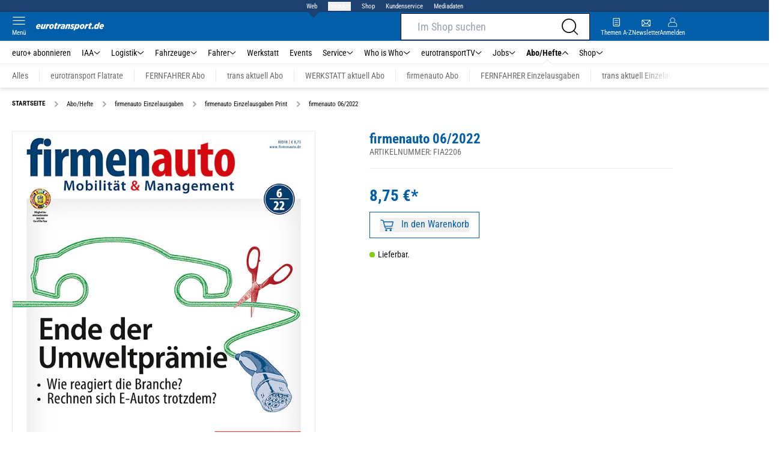

--- FILE ---
content_type: text/html; charset=utf-8
request_url: https://www.eurotransport.de/abo-firmenauto-abo-firmenauto-einzelhefte-print-digital-firmenauto-einzelhefte-print/firmenauto-06-2022/7998106403082/
body_size: 41543
content:
<!DOCTYPE html><html lang="de"><head><meta charSet="utf-8"/><link rel="apple-touch-icon" href="/apple-touch-icon.png"/><link rel="manifest" href="/manifest.json"/><link rel="mask-icon" href="/safari-pinned-tab.svg"/><link rel="icon" type="image/svg+xml" href="/favicon.svg"/><link rel="shortcut icon" href="/favicon.ico"/><link rel="alternate icon" href="/favicon.ico"/><meta name="apple-mobile-web-app-capable" content="yes"/><meta name="apple-mobile-web-app-status-bar-style" content="default"/><meta name="msapplication-square70x70logo" content="/img/smalltile.png"/><meta name="msapplication-square150x150logo" content="/img/mediumtile.png"/><meta name="msapplication-wide310x150logo" content="/img/widetile.png"/><meta name="msapplication-square310x310logo" content="/img/largetile.png"/><meta name="viewport" content="width=device-width, initial-scale=1"/><link rel="apple-touch-startup-image" href="/img/launch-640x1136.png" media="(device-width: 320px) and (device-height: 568px) and (-webkit-device-pixel-ratio: 2) and (orientation: portrait)"/><link rel="apple-touch-startup-image" href="/img/launch-750x1294.png" media="(device-width: 375px) and (device-height: 667px) and (-webkit-device-pixel-ratio: 2) and (orientation: portrait)"/><link rel="apple-touch-startup-image" href="/img/launch-1242x2148.png" media="(device-width: 414px) and (device-height: 736px) and (-webkit-device-pixel-ratio: 3) and (orientation: portrait)"/><link rel="apple-touch-startup-image" href="/img/launch-1125x2436.png" media="(device-width: 375px) and (device-height: 812px) and (-webkit-device-pixel-ratio: 3) and (orientation: portrait)"/><link rel="apple-touch-startup-image" href="/img/launch-1536x2048.png" media="(min-device-width: 768px) and (max-device-width: 1024px) and (-webkit-min-device-pixel-ratio: 2) and (orientation: portrait)"/><link rel="apple-touch-startup-image" href="/img/launch-1668x2224.png" media="(min-device-width: 834px) and (max-device-width: 834px) and (-webkit-min-device-pixel-ratio: 2) and (orientation: portrait)"/><link rel="apple-touch-startup-image" href="/img/launch-2048x2732.png" media="(min-device-width: 1024px) and (max-device-width: 1024px) and (-webkit-min-device-pixel-ratio: 2) and (orientation: portrait)"/><title>firmenauto 06/2022 – eurotransport</title><link rel="canonical" href="https://www.eurotransport.de/shop-produktseite-11191316.html"/><meta name="realurl" content="https://www.eurotransport.de/shop-produktseite-11191316.html"/><meta name="CID" content="11191316"/><meta name="BID" content="2915780"/><meta name="layout" content="43"/><meta name="PageType" content="Rubrik"/><meta name="description" content="Shop Produktseite"/><meta name="keywords" content="Shop Produktseite,Abo/Hefte,firmenauto Einzelausgaben,firmenauto Einzelausgaben Print,firmenauto 06/2022"/><meta name="news_keywords" content="Shop Produktseite,Abo/Hefte,firmenauto Einzelausgaben,firmenauto Einzelausgaben Print,firmenauto 06/2022"/><meta name="article:published_time" content="2021-09-23T11:46:00"/><meta name="date" content="2021-09-23"/><meta name="updated_in_ir_time" content="2025-02-13T07:42:00"/><meta property="og:type" content="article"/><meta name="article:opinion" content="false"/><meta name="article:content_tier" content="free"/><meta name="article:tag" content="Abo/Hefte, firmenauto Einzelausgaben, firmenauto Einzelausgaben Print, firmenauto 06/2022"/><meta property="og:url" content="http://www.eurotransport.de/shop-produktseite-11191316.html"/><meta property="og:site_name" content="Eurotransport"/><meta name="treepath_lvl0" content="145"/><meta name="treepath_lvl1" content="156"/><meta name="treepath_lvl2" content="19322"/><meta name="bereich" content="StatischeSeiten"/><meta name="article:section" content="StatischeSeiten"/><meta name="full_treepath" content="|,145,156,19322,|"/><meta name="publisher" content="eurotransport"/><meta name="Portal_Select" content="EURO"/><meta name="navigation_ebene_1" content="Abo/Hefte"/><meta name="navigation_ebene_2" content="firmenauto Einzelausgaben"/><meta name="navigation_ebene_3" content="firmenauto Einzelausgaben Print"/><meta name="navigation_ebene_4" content="firmenauto 06/2022"/><meta name="filtertyp" content="Fotoshow"/><meta name="theme-color" content="#f71c1c"/><meta name="robots" content="max-image-preview:large"/><meta name="next-head-count" content="55"/><script id="schemaOrg" type="application/ld+json" data-nscript="beforeInteractive">{"@graph":[{"@context":"https://schema.org","@type":"BreadcrumbList","itemListElement":[{"@type":"ListItem","position":1,"name":"Startseite","item":"https://www.eurotransport.de"},{"@type":"ListItem","position":2,"name":"Abo/Hefte","item":"http://www.eurotransport.de/abo/"},{"@type":"ListItem","position":3,"name":"firmenauto Einzelausgaben","item":"http://www.eurotransport.de/abo-hefte-firmenauto-einzelausgaben/"},{"@type":"ListItem","position":4,"name":"firmenauto Einzelausgaben Print","item":"http://www.eurotransport.de/abo-hefte-firmenauto-einzelausgaben-firmenauto-einzelausgaben-print-11191597.html"},{"@type":"ListItem","position":5,"name":"firmenauto 06/2022","item":"https://www.eurotransport.de/abo-firmenauto-abo-firmenauto-einzelhefte-print-digital-firmenauto-einzelhefte-print/firmenauto-06-2022/7998106403082/"}]},{"@context":"https://schema.org","@type":"ItemList","name":"firmenauto 06/2022 – eurotransport","itemListElement":[]},{"@context":"https://schema.org","@type":"CollectionPage","headline":"firmenauto 06/2022 – eurotransport","url":"http://www.eurotransport.de/shop-produktseite-11191316.html","description":"Shop Produktseite","name":"Shop Produktseite","about":{"@type":"Thing","name":"Shop Produktseite"},"hasPart":[]},{"@context":"http://schema.org","@type":"Product","name":"firmenauto 06/2022","image":"https://cdn.shopify.com/s/files/1/0584/3448/6470/products/FA_2022_06.jpg?v=1662454519","description":"firmenauto 06/2022 TITELTHEMA08 Ende der Umweltprämie: Ab 2023 werden Plug-in-Hybride nicht mehr gefördert, Ende des Jahres gehen gewerbliche Käufer auch bei E-Autos leer aus. Wie reagiert die Branche?14 Welcher Antrieb passt für die Flotte? Wie wirkt sich das Ende der Förderung auf die TCO aus? Lohnen sich elektrifizierte Modelle immer noch? Vier Antriebe im Vergleich16 Kolumne: Axel Schäfer vom BBM über das Ende der UmweltprämieMANAGEMENT06 Branchen-News18 Brennstoffzellenfuhrpark: Maximator Hydrogen baut Wasserstofftankstellen. Da ist es nur konsequent, dass die Mitarbeiter mit Brennstoffzellenautos unterwegs sind. Was erstaunlich gut klappt22 Akku-Reparatur: Porsche zeigt, dass defekte Batterien nicht immer ausgetauscht werden müssen24 Reifenmanagement: Reifenexperte Christian Koch von Dekra erklärt, worauf es bei der Wahl von Reifen und Dienstleistern ankommtAUTONeuheiten30 VW ID.Buzz: Jetzt kann VW endlich einen elektrischen Bus anbieten. Damit nichts schiefgeht, gibt’s auch gleich die neueste Software dazu34 Mazda CX-60: Der große SUV fährt mit standesgemäßem Sechszylinder-Diesel vor. Aber zum Start liefert Mazda einen Plug-in-Antrieb36 Range Rover: Wie üblich vereint das Top-Modell von Land Rover Geländetauglichkeit mit purem Luxus38 Honda Civic: Benziner und Diesel ade. In der elften Generation gibt es den beliebten Kompaktwagen nur noch als sparsamen VollhybridFAHRBERICHTE40 Test E-Autos: Genügen ein E-Motor und Heck- beziehungsweise Frontantrieb? Die Basisversionen von Hyundai Ioniq 5, Polestar 2 und VW ID.5 im Vergleich48 Opel Grandland: Diesel ist teuer. Im Falle dieses SUV ist der Selbstzünder aber eindeutig die bessere WahlService28 Test Wallboxen: ADAC und Stiftung Warentest haben zwölf Wallboxen geprüft. Die meisten sind top, zwei fallen wegen Sicherheitsmängeln durch50 Opel Rocks-e: In großen Industrieanlagen muss immer irgendetwas irgendwohin. Dafür hat Opel den Rocks-e aufgelegt. Den darf sogar der Azubi fahren52 Aus der Datenbank: Die beliebtesten Midsize-SUV unter den Firmenwagen und ihr Wertverlust. Zusätzlich: Verbrauchswerte aller firmenauto-Testwagen56 Katalog: Daten, Preise, Förderung, Lieferbarkeit: alle aktuellen E-Autos und Vollhybride66 Impressum","sku":"FIA2206","offers":{"@type":"Offer","url":"https://example.com/anvil","priceCurrency":"EUR","price":8.75,"itemCondition":"https://schema.org/NewCondition","availability":"https://schema.org/InStock","seller":{"@type":"Organization"}}}]}</script><script id="react-ts-cart-config" data-nscript="beforeInteractive">
                                window.SHOPIFY_STOREFRONT_ENDPOINT = "https://eurotransport.myshopify.com/api/2025-01/graphql.json";
                                window.SHOPIFY_STOREFRONT_TOKEN = "778180bfce05012e8cf18372ce7edb90";
                            </script><link rel="preload" href="/_next/static/css/780d144b83021207.css" as="style"/><link rel="stylesheet" href="/_next/static/css/780d144b83021207.css" data-n-g=""/><link rel="preload" href="/_next/static/css/f0e0e8edfb3f1da1.css" as="style"/><link rel="stylesheet" href="/_next/static/css/f0e0e8edfb3f1da1.css" data-n-p=""/><link rel="preload" href="/_next/static/css/9211c3122fcca853.css" as="style"/><link rel="stylesheet" href="/_next/static/css/9211c3122fcca853.css" data-n-p=""/><link rel="preload" href="/_next/static/css/1538de7c4cb5a465.css" as="style"/><link rel="stylesheet" href="/_next/static/css/1538de7c4cb5a465.css"/><link rel="preload" href="/_next/static/css/278fb36e32c706e2.css" as="style"/><link rel="stylesheet" href="/_next/static/css/278fb36e32c706e2.css"/><link rel="preload" href="/_next/static/css/a5ebbbd4649240bb.css" as="style"/><link rel="stylesheet" href="/_next/static/css/a5ebbbd4649240bb.css"/><noscript data-n-css=""></noscript><script defer="" nomodule="" src="/_next/static/chunks/polyfills-c67a75d1b6f99dc8.js"></script><script defer="" src="/_next/static/chunks/structureschemaorg.13d75007f6d46c66.js"></script><script defer="" src="/_next/static/chunks/structureinactivetaboverlay.a829dc22dbd31949.js"></script><script defer="" src="/_next/static/chunks/67692.bdeeb3edb9bfa45f.js"></script><script defer="" src="/_next/static/chunks/1907.50db65b6007c6e3c.js"></script><script defer="" src="/_next/static/chunks/21235.32499354cbd0e6a5.js"></script><script defer="" src="/_next/static/chunks/96420.70267458775cb08b.js"></script><script defer="" src="/_next/static/chunks/62923.eca73163f7096657.js"></script><script defer="" src="/_next/static/chunks/25339.2fe048b47d315ed2.js"></script><script defer="" src="/_next/static/chunks/brandtreeinfo.15372381d9738d67.js"></script><script defer="" src="/_next/static/chunks/shopproduct.0a177b1b3fa727b8.js"></script><script defer="" src="/_next/static/chunks/71473.2c7138b059f06467.js"></script><script defer="" src="/_next/static/chunks/10569.bbb58464823a34c4.js"></script><script defer="" src="/_next/static/chunks/66447.8e5f4dd6fce989df.js"></script><script defer="" src="/_next/static/chunks/shopproductlistrecommendedproducts.a1abf272b97fa55a.js"></script><script src="/_next/static/chunks/webpack-4a7b7cb416e11dfb.js" defer=""></script><script src="/_next/static/chunks/framework-0b837be56d8e3776.js" defer=""></script><script src="/_next/static/chunks/main-7fbfb63fb1ff148d.js" defer=""></script><script src="/_next/static/chunks/pages/_app-f7998e11b4f1b949.js" defer=""></script><script src="/_next/static/chunks/29955-10f01e5bc4129055.js" defer=""></script><script src="/_next/static/chunks/56592-6572f7320fcb044e.js" defer=""></script><script src="/_next/static/chunks/pages/%5B...speakingUrl%5D-a8eb427a471a0021.js" defer=""></script><script src="/_next/static/QJb31l_Q5o_ZzVoU5knfg/_buildManifest.js" defer=""></script><script src="/_next/static/QJb31l_Q5o_ZzVoU5knfg/_ssgManifest.js" defer=""></script></head><body><div id="__next"><div class="theme-euro"><!--$--><link rel="preload" href="https://data-00460c60fa.eurotransport.de/iomm/latest/manager/base/es6/bundle.js" as="script" id="IOMmBundle"/><link rel="preload" href="https://data-00460c60fa.eurotransport.de/iomm/latest/bootstrap/loader.js" as="script"/><div></div><noscript><p><img src="https://matomo.eurotransport.de/matomo.php?idsite=42&amp;rec=1&amp;e_c=Custom%20Events&amp;e_a=JavaScript%20disabled&amp;e_n=true" style="border:0"/></p></noscript><div class="va-header-meta relative z-[101] bg-skin-secondary font-skin-primary text-2xs h-[20px] px-4 flex items-center justify-center space-x-4"><nav class="block items-center space-x-4"><span class="inline-block relative text-skin-white"><span class="relative z-30 text-skin-white">Web</span><span class="bottom-[-8px] hidden md:block absolute left-[3px] w-4 h-4 rotate-45 z-10 bg-skin-secondary text-skin-white"></span></span></nav><button class="text-skin-white">Produkte</button><a class="text-skin-white" rel="noopener noreferrer" is-digitarista-widget="" href="/shop/">Shop</a><a class="text-skin-white" rel="noopener noreferrer" is-digitarista-widget="" href="/artikel/willkommen-bei-unserem-kundenservice-abonnements-und-shop-artikel-11212056.html">Kundenservice</a><a class="text-skin-white" rel="noopener noreferrer" target="_blank" is-digitarista-widget="" href="https://www.etm.de/mediadaten/">Mediadaten</a></div><div data-header-container="true" class="va-header-outer drop-shadow-md w-full lg:box-content left-0 z-[100] undefined sticky top-0"><div class="va-article-progress-bar overflow-hidden absolute left-0 z-30 w-full h-1 bg-skin-grey-medium hidden"><div class="va-article-progress-fill relative -left-full w-full h-full bg-skin-primary transition-transform ease-linear" style="transform:translateX(0%)"></div></div><header class="va-header font-skin-primary relative z-20 transition-all duration-500 overflow-hidden header_header__9JgsT"><div class="px-4 lg:px-0 bg-skin-primary header_header-top__cd6Jj"><div class="va-fireplace-wrapper w-full max-w-outer mx-auto lg:pr-[160px] lg:box-content"><div class="relative flex h-[48px] w-full max-w-outer items-center justify-end gap-4 md:space-x-0"><div class="absolute left-0 top-0 md:left-[40px] lg:left-[60px] flex gap-4 items-center"><div class="top-0 relative md:left-0"><a class="block va-header-logo h-[48px] h-[30px] block bg-skin-primary min-w-[95px] w-[35%] lg:w-auto" rel="noopener noreferrer" is-digitarista-widget="" href="/"><div class="block relative w-full h-full"><img src="/_next/static/img/euro/logo.svg" class="h-[48px] w-[95px] sm:w-[113px]" alt="" height="48" width="113"/></div></a></div></div><div class="flex items-center gap-4"><span class="va-header-icon flex flex-col items-center cursor-pointer" rel="noopener noreferrer"><div class="h-[21px] flex justify-center text-center"><svg xmlns="http://www.w3.org/2000/svg" x="0" y="0" viewBox="0 0 24 24" xml:space="preserve" class="h-4 w-5 va-header-icon text-skin-white"><path fill="currentColor" d="M19.8 10.68c0 5.03-4.09 9.12-9.12 9.12s-9.12-4.09-9.12-9.12 4.09-9.12 9.12-9.12c5.03 0 9.12 4.09 9.12 9.12m3.97 11.99l-5.01-5.01c1.68-1.94 2.6-4.42 2.6-6.98C21.36 4.79 16.57 0 10.68 0S0 4.79 0 10.68s4.79 10.68 10.68 10.68c2.57 0 5.04-.92 6.98-2.6l5.01 5.01c.15.15.34.23.55.23.21 0 .4-.08.55-.23.31-.3.31-.79 0-1.1"></path></svg></div></span><a class="va-header-icon flex flex-col items-center cursor-pointer" rel="noopener noreferrer" is-digitarista-widget="" href="/newsletter-eintragen/"><div class="h-[21px] flex justify-center text-center"><svg id="icon-mail_svg__Ebene_1" xmlns="http://www.w3.org/2000/svg" x="0" y="0" viewBox="0 0 512 512" xml:space="preserve" class="h-[21px] va-header-icon mb-1 text-skin-white"><style type="text/css"></style><path fill="currentColor" class="icon-mail_svg__st0" d="M398.5 121.2h-285c-18.4 0-33.5 15-33.5 33.5v202.7c0 18.4 15 33.5 33.5 33.5h285.1c18.4 0 33.5-15 33.5-33.5V154.7c-.1-18.4-15.1-33.5-33.6-33.5zM315.7 256l89.9-89.9V346l-89.9-90zm-100.4 18.1l32.1 31.8c5.2 5 13.4 5 18.5 0l31.2-31.2 89.9 89.9H124.8l90.5-90.5zm-90.2-126.5h262L256.6 278 125.1 147.6zm71.6 108L106.3 346V166l90.4 89.6z"></path></svg></div><div class="text-2xs leading-none font-skin-primary relative text-skin-white max-w-[54px] xs:max-w-none overflow-hidden text-ellipsis">Newsletter</div></a><a class="va-header-icon flex flex-col items-center cursor-pointer" rel="nofollow noopener noreferrer" is-digitarista-widget="" href="/community/login/?returnUrl=/shop-produktseite-11191316.html"><div class="h-[21px] flex justify-center text-center"><svg viewBox="0 0 16 16" fill="none" xmlns="http://www.w3.org/2000/svg" class="h-px-18 w-px-15 va-header-icon mx-auto mb-1 text-skin-white"><path fill-rule="evenodd" clip-rule="evenodd" d="M10.667 8a4.444 4.444 0 10-5.334 0A5.333 5.333 0 000 13.333v1.778c0 .491.398.889.889.889H15.11c.491 0 .889-.398.889-.889v-1.778A5.333 5.333 0 0010.667 8zm.889-3.556a3.556 3.556 0 11-7.112 0 3.556 3.556 0 017.112 0zM5.333 8.89A4.444 4.444 0 00.89 13.333v1.778H15.11v-1.778a4.444 4.444 0 00-4.444-4.444H5.333z" fill="currentColor"></path></svg></div><div class="text-2xs leading-none font-skin-primary relative text-skin-white max-w-[54px] xs:max-w-none overflow-hidden text-ellipsis">Anmelden</div></a></div><div class="md:absolute md:left-0 lg:left-[20px]"><span class="va-header-icon flex flex-col items-center cursor-pointer" rel="noopener noreferrer"><div class="h-[21px] flex justify-center text-center"><svg xmlns="http://www.w3.org/2000/svg" x="0" y="0" viewBox="0 0 20 13" xml:space="preserve" class="h-[13px] va-header-icon mb-1 w-5 text-skin-white"><path fill="currentColor" d="M19.4 11.7c.3 0 .6.3.6.6s-.3.6-.6.6H.6c-.3 0-.6-.3-.6-.6s.3-.6.6-.6h18.8zm0-5.9c.3 0 .6.3.6.6s-.3.6-.6.6H.6c-.3.1-.6-.2-.6-.6 0-.3.3-.6.6-.6h18.8zm0-5.8c.3 0 .6.2.6.6 0 .3-.3.6-.6.6H.6C.3 1.2 0 .9 0 .6 0 .2.3 0 .6 0h18.8z"></path></svg></div><div class="text-2xs leading-none font-skin-primary relative text-skin-white max-w-[54px] xs:max-w-none overflow-hidden text-ellipsis">Menü</div></span></div></div></div></div><div class="va-main-nav font-skin-primary header_main-nav__1Pmt4"><div class="va-fireplace-wrapper mx-auto w-full max-w-outer lg:box-content lg:pr-[160px]"><div class="max-w-[1120px] px-0.5 md:px-[10px] lg:box-content xl:pl-[20px]"><div class="swiper text-sm"><div class="swiper-wrapper"><div class="swiper-slide"><a class="text-2xs lg:text-xs leading-none pr-2 header_text-color__aeqAR" rel="noopener noreferrer" is-digitarista-widget="" href="/abo/">euro+ abonnieren</a></div><div class="swiper-slide"><a class="va-main-nav-link text-2xs lg:text-xs leading-none flex items-center gap-1 relative cursor-pointer px-2 header_text-color__aeqAR" rel="noopener noreferrer" is-digitarista-widget="" href="/iaa/">IAA<svg xmlns="http://www.w3.org/2000/svg" x="0" y="0" viewBox="0 0 10 6" xml:space="preserve" class="h-1.5 undefined"><path fill="currentColor" d="M5 5.5c-.1 0-.3 0-.4-.1l-4-4C.4 1.2.4.9.6.7s.5-.2.7 0L5 4.3 8.6.7c.2-.2.5-.2.7 0s.2.5 0 .7l-4 4c0 .1-.2.1-.3.1z"></path></svg></a></div><div class="swiper-slide"><a class="va-main-nav-link text-2xs lg:text-xs leading-none flex items-center gap-1 relative cursor-pointer px-2 header_text-color__aeqAR" rel="noopener noreferrer" is-digitarista-widget="" href="/logistik/">Logistik<svg xmlns="http://www.w3.org/2000/svg" x="0" y="0" viewBox="0 0 10 6" xml:space="preserve" class="h-1.5 undefined"><path fill="currentColor" d="M5 5.5c-.1 0-.3 0-.4-.1l-4-4C.4 1.2.4.9.6.7s.5-.2.7 0L5 4.3 8.6.7c.2-.2.5-.2.7 0s.2.5 0 .7l-4 4c0 .1-.2.1-.3.1z"></path></svg></a></div><div class="swiper-slide"><a class="va-main-nav-link text-2xs lg:text-xs leading-none flex items-center gap-1 relative cursor-pointer px-2 header_text-color__aeqAR" rel="noopener noreferrer" is-digitarista-widget="" href="/fahrzeuge/">Fahrzeuge<svg xmlns="http://www.w3.org/2000/svg" x="0" y="0" viewBox="0 0 10 6" xml:space="preserve" class="h-1.5 undefined"><path fill="currentColor" d="M5 5.5c-.1 0-.3 0-.4-.1l-4-4C.4 1.2.4.9.6.7s.5-.2.7 0L5 4.3 8.6.7c.2-.2.5-.2.7 0s.2.5 0 .7l-4 4c0 .1-.2.1-.3.1z"></path></svg></a></div><div class="swiper-slide"><a class="va-main-nav-link text-2xs lg:text-xs leading-none flex items-center gap-1 relative cursor-pointer px-2 header_text-color__aeqAR" rel="noopener noreferrer" is-digitarista-widget="" href="/fahrer/">Fahrer<svg xmlns="http://www.w3.org/2000/svg" x="0" y="0" viewBox="0 0 10 6" xml:space="preserve" class="h-1.5 undefined"><path fill="currentColor" d="M5 5.5c-.1 0-.3 0-.4-.1l-4-4C.4 1.2.4.9.6.7s.5-.2.7 0L5 4.3 8.6.7c.2-.2.5-.2.7 0s.2.5 0 .7l-4 4c0 .1-.2.1-.3.1z"></path></svg></a></div><div class="swiper-slide"><a class="va-main-nav-link text-2xs lg:text-xs leading-none flex items-center gap-1 relative cursor-pointer px-2 header_text-color__aeqAR" rel="noopener noreferrer" is-digitarista-widget="" href="/werkstatt/">Werkstatt</a></div><div class="swiper-slide"><a class="va-main-nav-link text-2xs lg:text-xs leading-none flex items-center gap-1 relative cursor-pointer px-2 header_text-color__aeqAR" rel="noopener noreferrer" is-digitarista-widget="" href="/events/">Events</a></div><div class="swiper-slide"><a class="va-main-nav-link text-2xs lg:text-xs leading-none flex items-center gap-1 relative cursor-pointer px-2 header_text-color__aeqAR" rel="noopener noreferrer" is-digitarista-widget="" href="/service/">Service<svg xmlns="http://www.w3.org/2000/svg" x="0" y="0" viewBox="0 0 10 6" xml:space="preserve" class="h-1.5 undefined"><path fill="currentColor" d="M5 5.5c-.1 0-.3 0-.4-.1l-4-4C.4 1.2.4.9.6.7s.5-.2.7 0L5 4.3 8.6.7c.2-.2.5-.2.7 0s.2.5 0 .7l-4 4c0 .1-.2.1-.3.1z"></path></svg></a></div><div class="swiper-slide"><a class="va-main-nav-link text-2xs lg:text-xs leading-none flex items-center gap-1 relative cursor-pointer px-2 header_text-color__aeqAR" rel="noopener noreferrer" is-digitarista-widget="" href="/who-is-who/">Who is Who<svg xmlns="http://www.w3.org/2000/svg" x="0" y="0" viewBox="0 0 10 6" xml:space="preserve" class="h-1.5 undefined"><path fill="currentColor" d="M5 5.5c-.1 0-.3 0-.4-.1l-4-4C.4 1.2.4.9.6.7s.5-.2.7 0L5 4.3 8.6.7c.2-.2.5-.2.7 0s.2.5 0 .7l-4 4c0 .1-.2.1-.3.1z"></path></svg></a></div><div class="swiper-slide"><a class="va-main-nav-link text-2xs lg:text-xs leading-none flex items-center gap-1 relative cursor-pointer px-2 header_text-color__aeqAR" rel="noopener noreferrer" is-digitarista-widget="" href="/tv/">eurotransportTV<svg xmlns="http://www.w3.org/2000/svg" x="0" y="0" viewBox="0 0 10 6" xml:space="preserve" class="h-1.5 undefined"><path fill="currentColor" d="M5 5.5c-.1 0-.3 0-.4-.1l-4-4C.4 1.2.4.9.6.7s.5-.2.7 0L5 4.3 8.6.7c.2-.2.5-.2.7 0s.2.5 0 .7l-4 4c0 .1-.2.1-.3.1z"></path></svg></a></div><div class="swiper-slide"><a class="va-main-nav-link text-2xs lg:text-xs leading-none flex items-center gap-1 relative cursor-pointer px-2 header_text-color__aeqAR" rel="noopener noreferrer" is-digitarista-widget="" href="/jobs/">Jobs<svg xmlns="http://www.w3.org/2000/svg" x="0" y="0" viewBox="0 0 10 6" xml:space="preserve" class="h-1.5 undefined"><path fill="currentColor" d="M5 5.5c-.1 0-.3 0-.4-.1l-4-4C.4 1.2.4.9.6.7s.5-.2.7 0L5 4.3 8.6.7c.2-.2.5-.2.7 0s.2.5 0 .7l-4 4c0 .1-.2.1-.3.1z"></path></svg></a></div><div class="swiper-slide"><h1><a class="va-main-nav-link va-main-nav-link--active text-2xs lg:text-xs leading-none flex items-center gap-1 relative cursor-pointer px-2 header_text-color__aeqAR font-semibold" rel="noopener noreferrer" is-digitarista-widget="" href="/abo/">Abo/Hefte<svg xmlns="http://www.w3.org/2000/svg" x="0" y="0" viewBox="0 0 10 6" xml:space="preserve" class="h-1.5 undefined"><path fill="currentColor" d="M5 5.5c-.1 0-.3 0-.4-.1l-4-4C.4 1.2.4.9.6.7s.5-.2.7 0L5 4.3 8.6.7c.2-.2.5-.2.7 0s.2.5 0 .7l-4 4c0 .1-.2.1-.3.1z"></path></svg></a></h1></div><div class="swiper-slide"><a class="va-main-nav-link text-2xs lg:text-xs leading-none flex items-center gap-1 relative cursor-pointer px-2 header_text-color__aeqAR" rel="noopener noreferrer" is-digitarista-widget="" href="/shop/">Shop<svg xmlns="http://www.w3.org/2000/svg" x="0" y="0" viewBox="0 0 10 6" xml:space="preserve" class="h-1.5 undefined"><path fill="currentColor" d="M5 5.5c-.1 0-.3 0-.4-.1l-4-4C.4 1.2.4.9.6.7s.5-.2.7 0L5 4.3 8.6.7c.2-.2.5-.2.7 0s.2.5 0 .7l-4 4c0 .1-.2.1-.3.1z"></path></svg></a></div></div><div class="swiper-button-prev"></div><div class="swiper-button-next"></div></div></div></div></div><div class="absolute bottom-0 left-0 w-full h-px header_border-color__ZYSP1"></div></header></div><div data-stroeer="Einfaerbungscontainer" class=""><div class="va-fireplace-wrapper mx-auto box-content lg:w-outer lg:pr-[160px]"><div data-widecol="va-widecol" class="lg:px-[20px] lg:w-content lg:grid-rows-[auto] lg:box-content lg:grid relative lg:grid-cols-2 lg:gap-x-4 bg-skin-white dark:bg-skin-darkmode-black"><div class="lg:col-span-2 [&amp;~div]:pt-9"><div class="va-static-breadcrumb px-4 lg:px-0 mt-4 staticBreadcrumb_breadcrumb__dmfV8"><div class="swiper w-full"><div class="swiper-wrapper"><div class="swiper-slide flex w-auto items-center"><a class="va-breadcrumb-item font-skin-primary text-2xs flex items-center breadcrumbItem_color__nANSh va-breadcrumb-first uppercase font-extrabold" rel="noopener noreferrer" is-digitarista-widget="" href="/"><div>Startseite</div></a></div><div class="swiper-slide flex w-auto items-center"><a class="va-breadcrumb-item font-skin-primary text-2xs flex items-center breadcrumbItem_color__nANSh" rel="noopener noreferrer" is-digitarista-widget="" href="/abo/"><svg xmlns="http://www.w3.org/2000/svg" x="0" y="0" viewBox="0 0 16 16" xml:space="preserve" class="va-breadcrumb-item-arrow mr-2 w-px-17 h-px-17 breadcrumbItem_arrow__pLBcm"><path fill="currentColor" d="M5.29 4.71L6.7 3.3 11.41 8 6.7 12.71 5.29 11.3 8.59 8l-3.3-3.29z"></path></svg><div>Abo/Hefte</div></a></div><div class="swiper-slide flex w-auto items-center"><a class="va-breadcrumb-item font-skin-primary text-2xs flex items-center breadcrumbItem_color__nANSh" rel="noopener noreferrer" is-digitarista-widget="" href="/abo-hefte-firmenauto-einzelausgaben/"><svg xmlns="http://www.w3.org/2000/svg" x="0" y="0" viewBox="0 0 16 16" xml:space="preserve" class="va-breadcrumb-item-arrow mr-2 w-px-17 h-px-17 breadcrumbItem_arrow__pLBcm"><path fill="currentColor" d="M5.29 4.71L6.7 3.3 11.41 8 6.7 12.71 5.29 11.3 8.59 8l-3.3-3.29z"></path></svg><div>firmenauto Einzelausgaben</div></a></div><div class="swiper-slide flex w-auto items-center"><a class="va-breadcrumb-item font-skin-primary text-2xs flex items-center breadcrumbItem_color__nANSh" rel="noopener noreferrer" is-digitarista-widget="" href="/abo-hefte-firmenauto-einzelausgaben-firmenauto-einzelausgaben-print-11191597.html"><svg xmlns="http://www.w3.org/2000/svg" x="0" y="0" viewBox="0 0 16 16" xml:space="preserve" class="va-breadcrumb-item-arrow mr-2 w-px-17 h-px-17 breadcrumbItem_arrow__pLBcm"><path fill="currentColor" d="M5.29 4.71L6.7 3.3 11.41 8 6.7 12.71 5.29 11.3 8.59 8l-3.3-3.29z"></path></svg><div>firmenauto Einzelausgaben Print</div></a></div><div class="swiper-slide flex w-auto items-center"><a class="va-breadcrumb-item font-skin-primary text-2xs flex items-center breadcrumbItem_color__nANSh" rel="noopener noreferrer" is-digitarista-widget="" href="/abo-firmenauto-abo-firmenauto-einzelhefte-print-digital-firmenauto-einzelhefte-print/firmenauto-06-2022/7998106403082/"><svg xmlns="http://www.w3.org/2000/svg" x="0" y="0" viewBox="0 0 16 16" xml:space="preserve" class="va-breadcrumb-item-arrow mr-2 w-px-17 h-px-17 breadcrumbItem_arrow__pLBcm"><path fill="currentColor" d="M5.29 4.71L6.7 3.3 11.41 8 6.7 12.71 5.29 11.3 8.59 8l-3.3-3.29z"></path></svg><div>firmenauto 06/2022</div></a></div></div></div></div></div><section class="col-span-2 py-4 lg:py-8 px-4 lg:px-0"><div class="grid lg:grid-cols-2 grid-rows-1 lg:gap-x-20 gap-x-4 grid-cols-1"><div class="va-product-gallery mb-9 swiper_swiper__0kCVH shopDetails_slider__8C6UA"><div class="swiper"><div class="swiper-wrapper"><div class="swiper-slide border-solid border aspect-square flex items-center justify-center align-middle shopDetails_border-color___oNuM"><img src="https://cdn.shopify.com/s/files/1/0584/3448/6470/products/FA_2022_06.jpg?v=1662454519" class="max-w-full max-h-full" alt=""/></div></div></div></div><div><section class="flex flex-col gap-2 pb-4 border-b border-solid mb-6 shopHeader_border-color__BOdAl"><div class="md:relative"><span class="va-headline font-skin-primary block break-words [&amp;:empty]:hidden font-extrabold headline_shopNotInverted__1EjAT text-lg lg:text-xl">firmenauto 06/2022</span></div><span class="va-subline font-skin-primary block uppercase text-skin-grey-dark text-2xs lg:text-xs "><span class="!inline">ARTIKELNUMMER: FIA2206</span></span></section><section class="mb-9"><div class="mb-1"><div class="flex items-center gap-2 pb-1"><p class="font-bold text-skin-primary va-text font-skin-primary [&amp;:empty]:hidden [&amp;_a]:underline text-lg lg:text-2xl text_text-general__qj1XH">8,75<!-- --> €*</p></div></div><div><span class="va-button font-skin-primary text-sm inline-flex items-center px-[1em] py-[0.6em] rounded-none cursor-pointer border border-solid border-skin-primary text-skin-primary buttons_primary-inverted__gDYuX" rel="noopener noreferrer"><div class=""><button class="" type="button"><svg xmlns="http://www.w3.org/2000/svg" x="0" y="0" viewBox="0 0 142.16 129.51" xml:space="preserve" class="inline-block relative mr-2.5 w-[25px]"><path fill="currentColor" d="M11.69 20.74c-2.1 0-3.9-1.8-3.9-4 0-2.1 1.8-3.9 3.9-3.9h10.6c3.6.1 6.8.8 9.5 2.5 3 1.9 5.2 4.8 6.4 9.1 0 .1 0 .2.1.3l1 4h87.5c2.2 0 3.9 1.8 3.9 3.9 0 .4-.1.8-.2 1.2l-10.2 41.1c-.4 1.8-2 3-3.8 3h-64c1.4 5.2 2.8 8 4.7 9.3 2.3 1.5 6.3 1.6 13 1.5H115.49c2.2 0 3.9 1.8 3.9 3.9 0 2.2-1.8 3.9-3.9 3.9h-45.2c-8.3.1-13.4-.1-17.5-2.8-4.2-2.8-6.4-7.6-8.6-16.3l-13.4-50.7c0-.1 0-.1-.1-.2-.6-2.2-1.6-3.7-3-4.5-1.4-.9-3.3-1.3-5.5-1.3h-10.5zm92.1 80.4c5.3 0 9.6 4.3 9.6 9.6s-4.3 9.6-9.6 9.6-9.6-4.3-9.6-9.6 4.3-9.6 9.6-9.6zm-42.1 0c5.3 0 9.6 4.3 9.6 9.6s-4.3 9.6-9.6 9.6-9.6-4.3-9.6-9.6 4.3-9.6 9.6-9.6zm-20.2-64.6l8.9 33.5h63.1l8.3-33.5h-80.3z"></path></svg>In den Warenkorb</button></div></span><div class="my-4"><div class="flex justify-between shopPrice_text-color__FSIQ4"><div class="flex space-x-1 items-center"><div class="rounded-full h-2 w-2 bg-lime-500"></div><p class="text-xs va-text font-skin-primary [&amp;:empty]:hidden [&amp;_a]:underline text-base text_text-general__qj1XH">Lieferbar.</p></div></div></div></div></section></div></div><div class="mt-9"><div class="mb-4"><div class="md:relative"><span class="va-headline font-skin-primary block break-words [&amp;:empty]:hidden font-extrabold headline_not-inverted__Bocr_ text-lg lg:text-xl relative before:w-[5px] before:h-[1em] before:inline-block before:mr-2 before:bg-skin-primary before:absolute before:top-[2px] before:left-0 !pl-4">Beschreibung</span></div></div><div class=" shopDetails_subline__0PqrB shopDetails_text__DpG3I va-text font-skin-primary [&amp;:empty]:hidden [&amp;_a]:underline text-base text_text-general__qj1XH text_not-inverted__fn7nn"><h2>firmenauto 06/2022</h2>
<p><strong>TITELTHEMA</strong><br><strong>08 Ende der Umweltprämie:</strong> Ab 2023 werden Plug-in-Hybride nicht mehr gefördert, Ende des Jahres gehen gewerbliche Käufer auch bei E-Autos leer aus. Wie reagiert die Branche?<br><strong>14 Welcher Antrieb passt für die Flotte? </strong>Wie wirkt sich das Ende der Förderung auf die TCO aus? Lohnen sich elektrifizierte Modelle immer noch? Vier Antriebe im Vergleich<br>16 Kolumne: Axel Schäfer vom BBM über das Ende der Umweltprämie<br><br><strong>MANAGEMENT</strong><br><strong>06 Branchen-News</strong><br><strong>18 Brennstoffzellenfuhrpark:</strong> Maximator Hydrogen baut Wasserstofftankstellen. Da ist es nur konsequent, dass die Mitarbeiter mit Brennstoffzellenautos unterwegs sind. Was erstaunlich gut klappt<br><strong>22 Akku-Reparatur:</strong> Porsche zeigt, dass defekte Batterien nicht immer ausgetauscht werden müssen<br><strong>24 Reifenmanagement:</strong> Reifenexperte Christian Koch von Dekra erklärt, worauf es bei der Wahl von Reifen und Dienstleistern ankommt<br><br><strong>AUTO</strong><br><strong>Neuheiten</strong><br><strong>30 VW ID.Buzz:</strong> Jetzt kann VW endlich einen elektrischen Bus anbieten. Damit nichts schiefgeht, gibt’s auch gleich die neueste Software dazu<br><strong>34 Mazda CX-60:</strong> Der große SUV fährt mit standesgemäßem Sechszylinder-Diesel vor. Aber zum Start liefert Mazda einen Plug-in-Antrieb<br><strong>36 Range Rover:</strong> Wie üblich vereint das Top-Modell von Land Rover Geländetauglichkeit mit purem Luxus<br><strong>38 Honda Civic:</strong> Benziner und Diesel ade. In der elften Generation gibt es den beliebten Kompaktwagen nur noch als sparsamen Vollhybrid<br><br><strong>FAHRBERICHTE</strong><br><strong>40 Test E-Autos:</strong> Genügen ein E-Motor und Heck- beziehungsweise Frontantrieb? Die Basisversionen von Hyundai Ioniq 5, Polestar 2 und VW ID.5 im Vergleich<br><strong>48 Opel Grandland:</strong> Diesel ist teuer. Im Falle dieses SUV ist der Selbstzünder aber eindeutig die bessere Wahl<br><br><strong>Service</strong><br><strong>28 Test Wallboxen:</strong> ADAC und Stiftung Warentest haben zwölf Wallboxen geprüft. Die meisten sind top, zwei fallen wegen Sicherheitsmängeln durch<br><strong>50 Opel Rocks-e:</strong> In großen Industrieanlagen muss immer irgendetwas irgendwohin. Dafür hat Opel den Rocks-e aufgelegt. Den darf sogar der Azubi fahren<br><strong>52 Aus der Datenbank:</strong> Die beliebtesten Midsize-SUV unter den Firmenwagen und ihr Wertverlust. Zusätzlich: Verbrauchswerte aller firmenauto-Testwagen<br><strong>56 Katalog:</strong> Daten, Preise, Förderung, Lieferbarkeit: alle aktuellen E-Autos und Vollhybride<br><strong>66 Impressum</strong></p>
<h3></h3></div></div></section><section class="col-span-2 py-4 lg:py-8 px-4 lg:px-0 lg:z-10"><div class="pt-4 mb-4"><div class="md:relative"><h2 class="va-headline font-skin-primary block break-words [&amp;:empty]:hidden font-extrabold headline_not-inverted__Bocr_ text-lg lg:text-xl text-center uppercase relative pb-2 after:w-[30px] after:h-[5px] after:block after:bg-skin-primary after:absolute after:left-1/2 after:-translate-x-1/2 after:-bottom-0">Schon gesehen?</h2></div></div><div class="mb-4"></div><div class="grid lg:grid-cols-4 grid-cols-1 grid-rows-1 gap-4"><div><div class="va-product-gallery-item block relative pb-14 w-full h-full border-solid border  shopListTile_background-color__Qc9Xa shopListTile_border-color__UxY6J"><a class="va-product-gallery-item__img relative block w-full cursor-pointer pt-[100%]" rel="noopener noreferrer" target="_blank" is-digitarista-widget="" href="/abo-hefte-firmenauto-einzelausgaben-firmenauto-einzelausgaben-print/firmenauto-01/2021/7040058261702/"><img src="https://cdn.shopify.com/s/files/1/0584/3448/6470/products/fa_2021_01.jpg?v=1634790175" class="absolute left-1/2 top-1/2 size-full -translate-x-1/2 -translate-y-1/2 object-contain p-4" alt=""/></a><div class="va-product-gallery-item__text px-3 pt-2"><a class="va-product-gallery-item__header mb-2 block h-[100px] cursor-pointer overflow-hidden text-center" rel="noopener noreferrer" is-digitarista-widget="" href="/abo-hefte-firmenauto-einzelausgaben-firmenauto-einzelausgaben-print/firmenauto-01/2021/7040058261702/"><div class="md:relative"><span class="va-headline font-skin-primary block break-words [&amp;:empty]:hidden font-extrabold headline_not-inverted__Bocr_ text-sm lg:text-base">Firmenauto 01/2021</span></div></a><div class="va-product-gallery-item__meta flex relative justify-between pt-2 text-center border-t border-solid shopListTile_border-color__UxY6J"><div class="flex w-full flex-col items-center"><p class="inline-flex lg:text-xs va-text font-skin-primary [&amp;:empty]:hidden [&amp;_a]:underline text-xs lg:text-sm text_text-general__qj1XH text_not-inverted__fn7nn"><span><span class="rounded-full h-2 w-2 mt-1 inline-block bg-lime-500"></span><span class="pl-2">Lieferbar.</span></span></p><p class="text-skin-primary pb-1 font-bold va-text font-skin-primary [&amp;:empty]:hidden [&amp;_a]:underline text-lg lg:text-2xl text_text-general__qj1XH">6,90<!-- --> €</p></div></div><div class="absolute bottom-4 left-0 flex w-full justify-center text-center"><span class="va-button font-skin-primary text-sm inline-flex items-center px-[1em] py-[0.6em] rounded-none cursor-pointer border border-solid border-skin-primary text-skin-primary buttons_primary-inverted__gDYuX" rel="noopener noreferrer"><div class=""><button class="" type="button"><svg xmlns="http://www.w3.org/2000/svg" x="0" y="0" viewBox="0 0 142.16 129.51" xml:space="preserve" class="inline-block relative mr-2.5 w-[25px]"><path fill="currentColor" d="M11.69 20.74c-2.1 0-3.9-1.8-3.9-4 0-2.1 1.8-3.9 3.9-3.9h10.6c3.6.1 6.8.8 9.5 2.5 3 1.9 5.2 4.8 6.4 9.1 0 .1 0 .2.1.3l1 4h87.5c2.2 0 3.9 1.8 3.9 3.9 0 .4-.1.8-.2 1.2l-10.2 41.1c-.4 1.8-2 3-3.8 3h-64c1.4 5.2 2.8 8 4.7 9.3 2.3 1.5 6.3 1.6 13 1.5H115.49c2.2 0 3.9 1.8 3.9 3.9 0 2.2-1.8 3.9-3.9 3.9h-45.2c-8.3.1-13.4-.1-17.5-2.8-4.2-2.8-6.4-7.6-8.6-16.3l-13.4-50.7c0-.1 0-.1-.1-.2-.6-2.2-1.6-3.7-3-4.5-1.4-.9-3.3-1.3-5.5-1.3h-10.5zm92.1 80.4c5.3 0 9.6 4.3 9.6 9.6s-4.3 9.6-9.6 9.6-9.6-4.3-9.6-9.6 4.3-9.6 9.6-9.6zm-42.1 0c5.3 0 9.6 4.3 9.6 9.6s-4.3 9.6-9.6 9.6-9.6-4.3-9.6-9.6 4.3-9.6 9.6-9.6zm-20.2-64.6l8.9 33.5h63.1l8.3-33.5h-80.3z"></path></svg>In den Warenkorb</button></div></span></div></div></div></div><div><div class="va-product-gallery-item block relative pb-14 w-full h-full border-solid border  shopListTile_background-color__Qc9Xa shopListTile_border-color__UxY6J"><a class="va-product-gallery-item__img relative block w-full cursor-pointer pt-[100%]" rel="noopener noreferrer" target="_blank" is-digitarista-widget="" href="/abo-hefte-firmenauto-einzelausgaben-firmenauto-einzelausgaben-print/firmenauto-10/2021/7040248938694/"><img src="https://cdn.shopify.com/s/files/1/0584/3448/6470/products/fa_2021_10_titel_100_1.jpg?v=1634739098" class="absolute left-1/2 top-1/2 size-full -translate-x-1/2 -translate-y-1/2 object-contain p-4" alt=""/></a><div class="va-product-gallery-item__text px-3 pt-2"><a class="va-product-gallery-item__header mb-2 block h-[100px] cursor-pointer overflow-hidden text-center" rel="noopener noreferrer" is-digitarista-widget="" href="/abo-hefte-firmenauto-einzelausgaben-firmenauto-einzelausgaben-print/firmenauto-10/2021/7040248938694/"><div class="md:relative"><span class="va-headline font-skin-primary block break-words [&amp;:empty]:hidden font-extrabold headline_not-inverted__Bocr_ text-sm lg:text-base">Firmenauto 10/2021</span></div></a><div class="va-product-gallery-item__meta flex relative justify-between pt-2 text-center border-t border-solid shopListTile_border-color__UxY6J"><div class="flex w-full flex-col items-center"><p class="inline-flex lg:text-xs va-text font-skin-primary [&amp;:empty]:hidden [&amp;_a]:underline text-xs lg:text-sm text_text-general__qj1XH text_not-inverted__fn7nn"><span><span class="rounded-full h-2 w-2 mt-1 inline-block bg-lime-500"></span><span class="pl-2">Lieferbar.</span></span></p><p class="text-skin-primary pb-1 font-bold va-text font-skin-primary [&amp;:empty]:hidden [&amp;_a]:underline text-lg lg:text-2xl text_text-general__qj1XH">6,90<!-- --> €</p></div></div><div class="absolute bottom-4 left-0 flex w-full justify-center text-center"><span class="va-button font-skin-primary text-sm inline-flex items-center px-[1em] py-[0.6em] rounded-none cursor-pointer border border-solid border-skin-primary text-skin-primary buttons_primary-inverted__gDYuX" rel="noopener noreferrer"><div class=""><button class="" type="button"><svg xmlns="http://www.w3.org/2000/svg" x="0" y="0" viewBox="0 0 142.16 129.51" xml:space="preserve" class="inline-block relative mr-2.5 w-[25px]"><path fill="currentColor" d="M11.69 20.74c-2.1 0-3.9-1.8-3.9-4 0-2.1 1.8-3.9 3.9-3.9h10.6c3.6.1 6.8.8 9.5 2.5 3 1.9 5.2 4.8 6.4 9.1 0 .1 0 .2.1.3l1 4h87.5c2.2 0 3.9 1.8 3.9 3.9 0 .4-.1.8-.2 1.2l-10.2 41.1c-.4 1.8-2 3-3.8 3h-64c1.4 5.2 2.8 8 4.7 9.3 2.3 1.5 6.3 1.6 13 1.5H115.49c2.2 0 3.9 1.8 3.9 3.9 0 2.2-1.8 3.9-3.9 3.9h-45.2c-8.3.1-13.4-.1-17.5-2.8-4.2-2.8-6.4-7.6-8.6-16.3l-13.4-50.7c0-.1 0-.1-.1-.2-.6-2.2-1.6-3.7-3-4.5-1.4-.9-3.3-1.3-5.5-1.3h-10.5zm92.1 80.4c5.3 0 9.6 4.3 9.6 9.6s-4.3 9.6-9.6 9.6-9.6-4.3-9.6-9.6 4.3-9.6 9.6-9.6zm-42.1 0c5.3 0 9.6 4.3 9.6 9.6s-4.3 9.6-9.6 9.6-9.6-4.3-9.6-9.6 4.3-9.6 9.6-9.6zm-20.2-64.6l8.9 33.5h63.1l8.3-33.5h-80.3z"></path></svg>In den Warenkorb</button></div></span></div></div></div></div><div><div class="va-product-gallery-item block relative pb-14 w-full h-full border-solid border  shopListTile_background-color__Qc9Xa shopListTile_border-color__UxY6J"><a class="va-product-gallery-item__img relative block w-full cursor-pointer pt-[100%]" rel="noopener noreferrer" target="_blank" is-digitarista-widget="" href="/abo-hefte-firmenauto-einzelausgaben-firmenauto-einzelausgaben-print/firmenauto-06/2021/7039379505350/"><img src="https://cdn.shopify.com/s/files/1/0584/3448/6470/products/fa_2021_06_11da38aa-8c6f-4547-999c-a11c495efebb.jpg?v=1634759076" class="absolute left-1/2 top-1/2 size-full -translate-x-1/2 -translate-y-1/2 object-contain p-4" alt=""/></a><div class="va-product-gallery-item__text px-3 pt-2"><a class="va-product-gallery-item__header mb-2 block h-[100px] cursor-pointer overflow-hidden text-center" rel="noopener noreferrer" is-digitarista-widget="" href="/abo-hefte-firmenauto-einzelausgaben-firmenauto-einzelausgaben-print/firmenauto-06/2021/7039379505350/"><div class="md:relative"><span class="va-headline font-skin-primary block break-words [&amp;:empty]:hidden font-extrabold headline_not-inverted__Bocr_ text-sm lg:text-base">Firmenauto 06/2021</span></div></a><div class="va-product-gallery-item__meta flex relative justify-between pt-2 text-center border-t border-solid shopListTile_border-color__UxY6J"><div class="flex w-full flex-col items-center"><p class="inline-flex lg:text-xs va-text font-skin-primary [&amp;:empty]:hidden [&amp;_a]:underline text-xs lg:text-sm text_text-general__qj1XH text_not-inverted__fn7nn"><span><span class="rounded-full h-2 w-2 mt-1 inline-block bg-lime-500"></span><span class="pl-2">Lieferbar.</span></span></p><p class="text-skin-primary pb-1 font-bold va-text font-skin-primary [&amp;:empty]:hidden [&amp;_a]:underline text-lg lg:text-2xl text_text-general__qj1XH">6,90<!-- --> €</p></div></div><div class="absolute bottom-4 left-0 flex w-full justify-center text-center"><span class="va-button font-skin-primary text-sm inline-flex items-center px-[1em] py-[0.6em] rounded-none cursor-pointer border border-solid border-skin-primary text-skin-primary buttons_primary-inverted__gDYuX" rel="noopener noreferrer"><div class=""><button class="" type="button"><svg xmlns="http://www.w3.org/2000/svg" x="0" y="0" viewBox="0 0 142.16 129.51" xml:space="preserve" class="inline-block relative mr-2.5 w-[25px]"><path fill="currentColor" d="M11.69 20.74c-2.1 0-3.9-1.8-3.9-4 0-2.1 1.8-3.9 3.9-3.9h10.6c3.6.1 6.8.8 9.5 2.5 3 1.9 5.2 4.8 6.4 9.1 0 .1 0 .2.1.3l1 4h87.5c2.2 0 3.9 1.8 3.9 3.9 0 .4-.1.8-.2 1.2l-10.2 41.1c-.4 1.8-2 3-3.8 3h-64c1.4 5.2 2.8 8 4.7 9.3 2.3 1.5 6.3 1.6 13 1.5H115.49c2.2 0 3.9 1.8 3.9 3.9 0 2.2-1.8 3.9-3.9 3.9h-45.2c-8.3.1-13.4-.1-17.5-2.8-4.2-2.8-6.4-7.6-8.6-16.3l-13.4-50.7c0-.1 0-.1-.1-.2-.6-2.2-1.6-3.7-3-4.5-1.4-.9-3.3-1.3-5.5-1.3h-10.5zm92.1 80.4c5.3 0 9.6 4.3 9.6 9.6s-4.3 9.6-9.6 9.6-9.6-4.3-9.6-9.6 4.3-9.6 9.6-9.6zm-42.1 0c5.3 0 9.6 4.3 9.6 9.6s-4.3 9.6-9.6 9.6-9.6-4.3-9.6-9.6 4.3-9.6 9.6-9.6zm-20.2-64.6l8.9 33.5h63.1l8.3-33.5h-80.3z"></path></svg>In den Warenkorb</button></div></span></div></div></div></div><div><div class="va-product-gallery-item block relative pb-14 w-full h-full border-solid border  shopListTile_background-color__Qc9Xa shopListTile_border-color__UxY6J"><a class="va-product-gallery-item__img relative block w-full cursor-pointer pt-[100%]" rel="noopener noreferrer" target="_blank" is-digitarista-widget="" href="/abo-hefte-firmenauto-einzelausgaben-firmenauto-einzelausgaben-print/firmenauto-07/2021/7040248381638/"><img src="https://cdn.shopify.com/s/files/1/0584/3448/6470/products/fa_2021_07-08.jpg?v=1634752655" class="absolute left-1/2 top-1/2 size-full -translate-x-1/2 -translate-y-1/2 object-contain p-4" alt=""/></a><div class="va-product-gallery-item__text px-3 pt-2"><a class="va-product-gallery-item__header mb-2 block h-[100px] cursor-pointer overflow-hidden text-center" rel="noopener noreferrer" is-digitarista-widget="" href="/abo-hefte-firmenauto-einzelausgaben-firmenauto-einzelausgaben-print/firmenauto-07/2021/7040248381638/"><div class="md:relative"><span class="va-headline font-skin-primary block break-words [&amp;:empty]:hidden font-extrabold headline_not-inverted__Bocr_ text-sm lg:text-base">Firmenauto 07/2021</span></div></a><div class="va-product-gallery-item__meta flex relative justify-between pt-2 text-center border-t border-solid shopListTile_border-color__UxY6J"><div class="flex w-full flex-col items-center"><p class="inline-flex lg:text-xs va-text font-skin-primary [&amp;:empty]:hidden [&amp;_a]:underline text-xs lg:text-sm text_text-general__qj1XH text_not-inverted__fn7nn"><span><span class="rounded-full h-2 w-2 mt-1 inline-block bg-lime-500"></span><span class="pl-2">Lieferbar.</span></span></p><p class="text-skin-primary pb-1 font-bold va-text font-skin-primary [&amp;:empty]:hidden [&amp;_a]:underline text-lg lg:text-2xl text_text-general__qj1XH">6,90<!-- --> €</p></div></div><div class="absolute bottom-4 left-0 flex w-full justify-center text-center"><span class="va-button font-skin-primary text-sm inline-flex items-center px-[1em] py-[0.6em] rounded-none cursor-pointer border border-solid border-skin-primary text-skin-primary buttons_primary-inverted__gDYuX" rel="noopener noreferrer"><div class=""><button class="" type="button"><svg xmlns="http://www.w3.org/2000/svg" x="0" y="0" viewBox="0 0 142.16 129.51" xml:space="preserve" class="inline-block relative mr-2.5 w-[25px]"><path fill="currentColor" d="M11.69 20.74c-2.1 0-3.9-1.8-3.9-4 0-2.1 1.8-3.9 3.9-3.9h10.6c3.6.1 6.8.8 9.5 2.5 3 1.9 5.2 4.8 6.4 9.1 0 .1 0 .2.1.3l1 4h87.5c2.2 0 3.9 1.8 3.9 3.9 0 .4-.1.8-.2 1.2l-10.2 41.1c-.4 1.8-2 3-3.8 3h-64c1.4 5.2 2.8 8 4.7 9.3 2.3 1.5 6.3 1.6 13 1.5H115.49c2.2 0 3.9 1.8 3.9 3.9 0 2.2-1.8 3.9-3.9 3.9h-45.2c-8.3.1-13.4-.1-17.5-2.8-4.2-2.8-6.4-7.6-8.6-16.3l-13.4-50.7c0-.1 0-.1-.1-.2-.6-2.2-1.6-3.7-3-4.5-1.4-.9-3.3-1.3-5.5-1.3h-10.5zm92.1 80.4c5.3 0 9.6 4.3 9.6 9.6s-4.3 9.6-9.6 9.6-9.6-4.3-9.6-9.6 4.3-9.6 9.6-9.6zm-42.1 0c5.3 0 9.6 4.3 9.6 9.6s-4.3 9.6-9.6 9.6-9.6-4.3-9.6-9.6 4.3-9.6 9.6-9.6zm-20.2-64.6l8.9 33.5h63.1l8.3-33.5h-80.3z"></path></svg>In den Warenkorb</button></div></span></div></div></div></div></div></section></div></div></div><noscript><iframe src="https://www.googletagmanager.com/ns.html?id=GTM-TJ5JW59" height="0" width="0" style="display:none;visibility:hidden"></iframe></noscript><div class="va-footer-wrapper footer_background-color__yFhec"><footer class="va-footer va-fireplace-wrapper lg:w-outer lg:pr-[160px] box-content mx-auto"><div class="lg:px-[20px] lg:w-content lg:box-content py-6 footer_background-color__yFhec"><div class="px-4 lg:px-0"><div class="va-footer-breadcrumb flex [&amp;_.va-footer-breadcrumb-item:last-child_svg]:hidden flex-wrap justify-center mb-6 space-x-2"><div class="va-footer-breadcrumb-item flex items-center"><a class="font-skin-primary text-xs link_grey-link-inactive__WAakM" rel="noopener noreferrer" target="" is-digitarista-widget="" href="/">Startseite</a><svg xmlns="http://www.w3.org/2000/svg" x="0" y="0" viewBox="0 0 16 16" xml:space="preserve" class="w-[12px] block ml-2 text-skin-grey"><path fill="currentColor" d="M5.29 4.71L6.7 3.3 11.41 8 6.7 12.71 5.29 11.3 8.59 8l-3.3-3.29z"></path></svg></div><div class="va-footer-breadcrumb-item flex items-center"><a class="font-skin-primary text-xs link_grey-link-inactive__WAakM" rel="noopener noreferrer" target="" is-digitarista-widget="" href="/abo/">Abo/Hefte</a><svg xmlns="http://www.w3.org/2000/svg" x="0" y="0" viewBox="0 0 16 16" xml:space="preserve" class="w-[12px] block ml-2 text-skin-grey"><path fill="currentColor" d="M5.29 4.71L6.7 3.3 11.41 8 6.7 12.71 5.29 11.3 8.59 8l-3.3-3.29z"></path></svg></div><div class="va-footer-breadcrumb-item flex items-center"><a class="font-skin-primary text-xs link_grey-link-inactive__WAakM" rel="noopener noreferrer" target="" is-digitarista-widget="" href="/abo-hefte-firmenauto-einzelausgaben/">firmenauto Einzelausgaben</a><svg xmlns="http://www.w3.org/2000/svg" x="0" y="0" viewBox="0 0 16 16" xml:space="preserve" class="w-[12px] block ml-2 text-skin-grey"><path fill="currentColor" d="M5.29 4.71L6.7 3.3 11.41 8 6.7 12.71 5.29 11.3 8.59 8l-3.3-3.29z"></path></svg></div><div class="va-footer-breadcrumb-item flex items-center"><a class="font-skin-primary text-xs link_grey-link-inactive__WAakM" rel="noopener noreferrer" target="" is-digitarista-widget="" href="/abo-hefte-firmenauto-einzelausgaben-firmenauto-einzelausgaben-print-11191597.html">firmenauto Einzelausgaben Print</a><svg xmlns="http://www.w3.org/2000/svg" x="0" y="0" viewBox="0 0 16 16" xml:space="preserve" class="w-[12px] block ml-2 text-skin-grey"><path fill="currentColor" d="M5.29 4.71L6.7 3.3 11.41 8 6.7 12.71 5.29 11.3 8.59 8l-3.3-3.29z"></path></svg></div><div class="va-footer-breadcrumb-item flex items-center"><a class="font-skin-primary text-xs link_grey-link-inactive__WAakM" rel="noopener noreferrer" target="" is-digitarista-widget="" href="/abo-firmenauto-abo-firmenauto-einzelhefte-print-digital-firmenauto-einzelhefte-print/firmenauto-06-2022/7998106403082/">firmenauto 06/2022</a><svg xmlns="http://www.w3.org/2000/svg" x="0" y="0" viewBox="0 0 16 16" xml:space="preserve" class="w-[12px] block ml-2 text-skin-grey"><path fill="currentColor" d="M5.29 4.71L6.7 3.3 11.41 8 6.7 12.71 5.29 11.3 8.59 8l-3.3-3.29z"></path></svg></div></div><div class="va-social-bar flex justify-center mb-6"><a class="va-social-icon va-social-icon--fb w-[32px] h-[32px] block mx-2" rel="noopener noreferrer" is-digitarista-widget="" href="https://www.facebook.com/Eurotransport.de/"><img src="/_next/static/img/icon-fb.svg" alt="Social Icon facebook" height="32" width="32"/></a><a class="va-social-icon va-social-icon--twitter w-[32px] h-[32px] block mx-2" rel="noopener noreferrer" is-digitarista-widget="" href="https://twitter.com/eurotransportde"><img src="/_next/static/img/icon-x.svg" alt="Social Icon Twitter" height="32" width="32"/></a><a class="va-social-icon va-social-icon--yt w-[32px] h-[32px] block mx-2" rel="noopener noreferrer" is-digitarista-widget="" href="https://www.youtube.com/user/Eurotransport"><img src="/_next/static/img/icon-yt.svg" alt="Social Icon youtube" height="32" width="32"/></a><a class="va-social-icon va-social-icon--rss w-[32px] h-[32px] block mx-2" rel="noopener noreferrer" is-digitarista-widget="" href="/rss/"><img src="/_next/static/img/icon-rss.svg" alt="Social Icon RSS" height="32" width="32"/></a></div><div class="footer_border-color__EVCPA"><div id="partnerFooter" class="va-footer-nav-outer flex flex-wrap justify-center pb-6"><div class="mb-1 text-center"><div class="md:relative"><span class="va-headline font-skin-primary block break-words [&amp;:empty]:hidden font-extrabold headline_not-inverted__Bocr_ text-sm lg:text-base">Service</span></div></div><nav class="va-footer-nav footer-nav flex [&amp;_.va-footer-nav-item:last-child]:after:hidden flex-wrap justify-center pt-1 space-x-2 w-full"><div class="va-footer-nav-item relative flex items-center after:w-[4px] after:h-[4px] after:rounded-full after:bg-skin-grey after:inline-block after:ml-2"><a class="font-skin-primary text-xs link_grey-link-inactive__WAakM" rel="noopener noreferrer" target="" is-digitarista-widget="" href="/who-is-who/">Who is Who Nutzfahrzeuge</a></div><div class="va-footer-nav-item relative flex items-center after:w-[4px] after:h-[4px] after:rounded-full after:bg-skin-grey after:inline-block after:ml-2"><a class="font-skin-primary text-xs link_grey-link-inactive__WAakM" rel="noopener noreferrer" target="" is-digitarista-widget="" href="/themen/">Themen A-Z</a></div><div class="va-footer-nav-item relative flex items-center after:w-[4px] after:h-[4px] after:rounded-full after:bg-skin-grey after:inline-block after:ml-2"><a class="font-skin-primary text-xs link_grey-link-inactive__WAakM" rel="noopener noreferrer" target="" is-digitarista-widget="" href="/newsletter-1145.html">Newsletter</a></div><div class="va-footer-nav-item relative flex items-center after:w-[4px] after:h-[4px] after:rounded-full after:bg-skin-grey after:inline-block after:ml-2"><a class="font-skin-primary text-xs link_grey-link-inactive__WAakM" rel="noopener noreferrer" target="" is-digitarista-widget="" href="/kontakt/">Kontakt</a></div><div class="va-footer-nav-item relative flex items-center after:w-[4px] after:h-[4px] after:rounded-full after:bg-skin-grey after:inline-block after:ml-2"><a class="font-skin-primary text-xs link_grey-link-inactive__WAakM" rel="noopener noreferrer" target="" is-digitarista-widget="" href="/infoservice/">Infoservice für Abonnenten</a></div><div class="va-footer-nav-item relative flex items-center after:w-[4px] after:h-[4px] after:rounded-full after:bg-skin-grey after:inline-block after:ml-2"><a class="font-skin-primary text-xs link_grey-link-inactive__WAakM" rel="noopener noreferrer" target="" is-digitarista-widget="" href="/impressum/">Impressum</a></div><div class="va-footer-nav-item relative flex items-center after:w-[4px] after:h-[4px] after:rounded-full after:bg-skin-grey after:inline-block after:ml-2"><a class="font-skin-primary text-xs link_grey-link-inactive__WAakM" rel="noopener noreferrer" target="" is-digitarista-widget="" href="/agb/">AGB</a></div><div class="va-footer-nav-item relative flex items-center after:w-[4px] after:h-[4px] after:rounded-full after:bg-skin-grey after:inline-block after:ml-2"><a class="font-skin-primary text-xs link_grey-link-inactive__WAakM" rel="noopener noreferrer" target="" is-digitarista-widget="" href="/datenschutz/">Datenschutz</a></div><div class="va-footer-nav-item relative flex items-center after:w-[4px] after:h-[4px] after:rounded-full after:bg-skin-grey after:inline-block after:ml-2"><a class="font-skin-primary text-xs link_grey-link-inactive__WAakM" rel="noopener noreferrer" target="" is-digitarista-widget="" href="/barrierefreiheit/">Barrierefreiheit</a></div></nav></div><div id="partnerFooter" class="va-footer-nav-outer flex flex-wrap justify-center pb-6"><div class="mb-1 text-center"><div class="md:relative"><span class="va-headline font-skin-primary block break-words [&amp;:empty]:hidden font-extrabold headline_not-inverted__Bocr_ text-sm lg:text-base">Social</span></div></div><nav class="va-footer-nav footer-nav flex [&amp;_.va-footer-nav-item:last-child]:after:hidden flex-wrap justify-center pt-1 space-x-2 w-full"><div class="va-footer-nav-item relative flex items-center after:w-[4px] after:h-[4px] after:rounded-full after:bg-skin-grey after:inline-block after:ml-2"><a class="font-skin-primary text-xs link_grey-link-inactive__WAakM" rel="noopener noreferrer" target="_blank" is-digitarista-widget="" href="http://www.facebook.com/pages/Eurotransport/114711285294718">Eurotransport auf Facebook</a></div><div class="va-footer-nav-item relative flex items-center after:w-[4px] after:h-[4px] after:rounded-full after:bg-skin-grey after:inline-block after:ml-2"><a class="font-skin-primary text-xs link_grey-link-inactive__WAakM" rel="noopener noreferrer" target="_blank" is-digitarista-widget="" href="https://www.facebook.com/fernfahrermagazin">FERNFAHRER auf Facebook</a></div><div class="va-footer-nav-item relative flex items-center after:w-[4px] after:h-[4px] after:rounded-full after:bg-skin-grey after:inline-block after:ml-2"><a class="font-skin-primary text-xs link_grey-link-inactive__WAakM" rel="noopener noreferrer" target="" is-digitarista-widget="" href="http://www.twitter.com/eurotransportde">Eurotransport bei X</a></div><div class="va-footer-nav-item relative flex items-center after:w-[4px] after:h-[4px] after:rounded-full after:bg-skin-grey after:inline-block after:ml-2"><a class="font-skin-primary text-xs link_grey-link-inactive__WAakM" rel="noopener noreferrer" target="" is-digitarista-widget="" href="https://www.xing.com/news/pages/eurotransport-de-305?sc_o=da980_e">Eurotransport bei XING</a></div></nav></div><div id="partnerFooter" class="va-footer-nav-outer flex flex-wrap justify-center pb-6"><div class="mb-1 text-center"><div class="md:relative"><span class="va-headline font-skin-primary block break-words [&amp;:empty]:hidden font-extrabold headline_not-inverted__Bocr_ text-sm lg:text-base">Unterhaltung</span></div></div><nav class="va-footer-nav footer-nav flex [&amp;_.va-footer-nav-item:last-child]:after:hidden flex-wrap justify-center pt-1 space-x-2 w-full"><div class="va-footer-nav-item relative flex items-center after:w-[4px] after:h-[4px] after:rounded-full after:bg-skin-grey after:inline-block after:ml-2"><a class="font-skin-primary text-xs link_grey-link-inactive__WAakM" rel="noopener noreferrer" target="_blank" is-digitarista-widget="" href="https://www.youtube.com/user/Eurotransport">YouTube Eurotransport</a></div><div class="va-footer-nav-item relative flex items-center after:w-[4px] after:h-[4px] after:rounded-full after:bg-skin-grey after:inline-block after:ml-2"><a class="font-skin-primary text-xs link_grey-link-inactive__WAakM" rel="noopener noreferrer" target="_blank" is-digitarista-widget="" href="http://www.youtube.com/user/FERNFAHRERlive">YouTube FERNFAHRER </a></div></nav></div><div id="partnerFooter" class="va-footer-nav-outer flex flex-wrap justify-center pb-6"><div class="mb-1 text-center"><div class="md:relative"><span class="va-headline font-skin-primary block break-words [&amp;:empty]:hidden font-extrabold headline_not-inverted__Bocr_ text-sm lg:text-base">Shop + Abo</span></div></div><nav class="va-footer-nav footer-nav flex [&amp;_.va-footer-nav-item:last-child]:after:hidden flex-wrap justify-center pt-1 space-x-2 w-full"><div class="va-footer-nav-item relative flex items-center after:w-[4px] after:h-[4px] after:rounded-full after:bg-skin-grey after:inline-block after:ml-2"><a class="font-skin-primary text-xs link_grey-link-inactive__WAakM" rel="noopener noreferrer" target="_blank" is-digitarista-widget="" href="/artikel/willkommen-bei-unserem-kundenservice-abonnements-und-shop-artikel-11212056.html">Kundenservice</a></div><div class="va-footer-nav-item relative flex items-center after:w-[4px] after:h-[4px] after:rounded-full after:bg-skin-grey after:inline-block after:ml-2"><a class="font-skin-primary text-xs link_grey-link-inactive__WAakM" rel="noopener noreferrer" target="_blank" is-digitarista-widget="" href="/abonnement-kuendigen/">Abonnement kündigen</a></div><div class="va-footer-nav-item relative flex items-center after:w-[4px] after:h-[4px] after:rounded-full after:bg-skin-grey after:inline-block after:ml-2"><a class="font-skin-primary text-xs link_grey-link-inactive__WAakM" rel="noopener noreferrer" target="_blank" is-digitarista-widget="" href="/widerrufsrecht-11193313.html">Widerrufsrecht</a></div><div class="va-footer-nav-item relative flex items-center after:w-[4px] after:h-[4px] after:rounded-full after:bg-skin-grey after:inline-block after:ml-2"><a class="font-skin-primary text-xs link_grey-link-inactive__WAakM" rel="noopener noreferrer" target="_blank" is-digitarista-widget="" href="/versandkosten-11193311.html">Versandkosten</a></div><div class="va-footer-nav-item relative flex items-center after:w-[4px] after:h-[4px] after:rounded-full after:bg-skin-grey after:inline-block after:ml-2"><a class="font-skin-primary text-xs link_grey-link-inactive__WAakM" rel="noopener noreferrer" target="_blank" is-digitarista-widget="" href="/zahlungsmoeglichkeiten-payment-options-11193892.html">Zahlungsmöglichkeiten</a></div><div class="va-footer-nav-item relative flex items-center after:w-[4px] after:h-[4px] after:rounded-full after:bg-skin-grey after:inline-block after:ml-2"><a class="font-skin-primary text-xs link_grey-link-inactive__WAakM" rel="noopener noreferrer" target="_blank" is-digitarista-widget="" href="/kontakt/">Kontakt</a></div></nav></div></div><div class="va-footer-copyright flex justify-center pb-4 "><div class="va-footer-copyright text-center footerCopyright_text-color___ebyh"><p class="va-text font-skin-primary [&amp;:empty]:hidden [&amp;_a]:underline text-xs lg:text-sm text_text-general__qj1XH">© <!-- -->2026<!-- --> <span>EuroTransportMedia Verlags- und Veranstaltungs-GmbH</span></p></div></div></div></div></footer></div><!--/$--><div id="overlay-target"></div></div><div class="react-ez-checkout-cart-wrapper"></div></div><script id="__NEXT_DATA__" type="application/json">{"props":{"pageProps":{"activeContainerId":"11191316","pageData":{"data":{"html_head":[{"slotName":"html_head","position":0,"stageTemplate":null,"params":{},"isFixed":true,"page":"/shop-produktseite-11191316.html","config":{"sections":{"home":"startseite","logistics":"logistik","vehicles":"fahrzeuge","driver":"fahrer","iaa":"iaa","default":"rotation","etmAwardSpecial":"spezial","noads":"no_ads"},"treeMap":{"logistics":3182,"vehicles":141,"driver":3190,"iaa":11108}},"element":"ads.businessAdHead","essential":false,"esi":false,"containerId":"11191316","layoutId":43,"id":"ads.businessAdHead","suspense":false,"cached":false,"duration":36,"data":{"section":"no_ads","keywords":"Shop Produktseite","disabled":{}},"cache":{"mobileDifferent":true,"expires":3600}},{"slotName":"html_head","position":1,"stageTemplate":null,"params":{},"isStatic":true,"page":"/shop-produktseite-11191316.html","config":{"gId":"GTM-TJ5JW59"},"element":"stats.Tagmanager","essential":false,"esi":false,"containerId":"11191316","layoutId":43,"id":"stats.tagmanager","suspense":false,"cached":false,"duration":13,"gId":"GTM-TJ5JW59","cache":{"expires":1200}},{"slotName":"html_head","position":2,"stageTemplate":null,"params":{},"isStatic":true,"page":"/shop-produktseite-11191316.html","config":{"additionals":[{"@context":"https://schema.org/","@type":"Organization","name":"auto motor und sport","logo":"https://www.auto-motor-und-sport.de/img/ams/logo.svg"}]},"element":"structure.schemaOrgJsonLD","essential":false,"esi":false,"containerId":"11191316","layoutId":43,"id":"structure.schemaOrg","suspense":false,"cached":false,"duration":58,"schemaOrg":"{\"@graph\":[{\"@context\":\"https://schema.org\",\"@type\":\"BreadcrumbList\",\"itemListElement\":[{\"@type\":\"ListItem\",\"position\":1,\"name\":\"Startseite\",\"item\":\"https://www.eurotransport.de\"},{\"@type\":\"ListItem\",\"position\":2,\"name\":\"Abo/Hefte\",\"item\":\"http://www.eurotransport.de/abo/\"},{\"@type\":\"ListItem\",\"position\":3,\"name\":\"firmenauto Einzelausgaben\",\"item\":\"http://www.eurotransport.de/abo-hefte-firmenauto-einzelausgaben/\"},{\"@type\":\"ListItem\",\"position\":4,\"name\":\"firmenauto Einzelausgaben Print\",\"item\":\"http://www.eurotransport.de/abo-hefte-firmenauto-einzelausgaben-firmenauto-einzelausgaben-print-11191597.html\"},{\"@type\":\"ListItem\",\"position\":5,\"name\":\"firmenauto 06/2022\",\"item\":\"https://www.eurotransport.de/abo-firmenauto-abo-firmenauto-einzelhefte-print-digital-firmenauto-einzelhefte-print/firmenauto-06-2022/7998106403082/\"}]},{\"@context\":\"https://schema.org\",\"@type\":\"ItemList\",\"name\":\"firmenauto 06/2022 – eurotransport\",\"itemListElement\":[]},{\"@context\":\"https://schema.org\",\"@type\":\"CollectionPage\",\"headline\":\"firmenauto 06/2022 – eurotransport\",\"url\":\"http://www.eurotransport.de/shop-produktseite-11191316.html\",\"description\":\"Shop Produktseite\",\"name\":\"Shop Produktseite\",\"about\":{\"@type\":\"Thing\",\"name\":\"Shop Produktseite\"},\"hasPart\":[]},{\"@context\":\"http://schema.org\",\"@type\":\"Product\",\"name\":\"firmenauto 06/2022\",\"image\":\"https://cdn.shopify.com/s/files/1/0584/3448/6470/products/FA_2022_06.jpg?v=1662454519\",\"description\":\"firmenauto 06/2022 TITELTHEMA08 Ende der Umweltprämie: Ab 2023 werden Plug-in-Hybride nicht mehr gefördert, Ende des Jahres gehen gewerbliche Käufer auch bei E-Autos leer aus. Wie reagiert die Branche?14 Welcher Antrieb passt für die Flotte? Wie wirkt sich das Ende der Förderung auf die TCO aus? Lohnen sich elektrifizierte Modelle immer noch? Vier Antriebe im Vergleich16 Kolumne: Axel Schäfer vom BBM über das Ende der UmweltprämieMANAGEMENT06 Branchen-News18 Brennstoffzellenfuhrpark: Maximator Hydrogen baut Wasserstofftankstellen. Da ist es nur konsequent, dass die Mitarbeiter mit Brennstoffzellenautos unterwegs sind. Was erstaunlich gut klappt22 Akku-Reparatur: Porsche zeigt, dass defekte Batterien nicht immer ausgetauscht werden müssen24 Reifenmanagement: Reifenexperte Christian Koch von Dekra erklärt, worauf es bei der Wahl von Reifen und Dienstleistern ankommtAUTONeuheiten30 VW ID.Buzz: Jetzt kann VW endlich einen elektrischen Bus anbieten. Damit nichts schiefgeht, gibt’s auch gleich die neueste Software dazu34 Mazda CX-60: Der große SUV fährt mit standesgemäßem Sechszylinder-Diesel vor. Aber zum Start liefert Mazda einen Plug-in-Antrieb36 Range Rover: Wie üblich vereint das Top-Modell von Land Rover Geländetauglichkeit mit purem Luxus38 Honda Civic: Benziner und Diesel ade. In der elften Generation gibt es den beliebten Kompaktwagen nur noch als sparsamen VollhybridFAHRBERICHTE40 Test E-Autos: Genügen ein E-Motor und Heck- beziehungsweise Frontantrieb? Die Basisversionen von Hyundai Ioniq 5, Polestar 2 und VW ID.5 im Vergleich48 Opel Grandland: Diesel ist teuer. Im Falle dieses SUV ist der Selbstzünder aber eindeutig die bessere WahlService28 Test Wallboxen: ADAC und Stiftung Warentest haben zwölf Wallboxen geprüft. Die meisten sind top, zwei fallen wegen Sicherheitsmängeln durch50 Opel Rocks-e: In großen Industrieanlagen muss immer irgendetwas irgendwohin. Dafür hat Opel den Rocks-e aufgelegt. Den darf sogar der Azubi fahren52 Aus der Datenbank: Die beliebtesten Midsize-SUV unter den Firmenwagen und ihr Wertverlust. Zusätzlich: Verbrauchswerte aller firmenauto-Testwagen56 Katalog: Daten, Preise, Förderung, Lieferbarkeit: alle aktuellen E-Autos und Vollhybride66 Impressum\",\"sku\":\"FIA2206\",\"offers\":{\"@type\":\"Offer\",\"url\":\"https://example.com/anvil\",\"priceCurrency\":\"EUR\",\"price\":8.75,\"itemCondition\":\"https://schema.org/NewCondition\",\"availability\":\"https://schema.org/InStock\",\"seller\":{\"@type\":\"Organization\"}}}]}","cache":{"expires":1200}},{"slotName":"html_head","position":3,"stageTemplate":null,"params":{},"isStatic":true,"page":"/shop-produktseite-11191316.html","config":{"headlineAndTitle":"Shop Produktseite","portalName":"","topicName":"","id":"11191316","resetPaywallArticle":true},"element":"stats.tracking","essential":false,"esi":false,"containerId":"11191316","layoutId":43,"id":"stats.tracking","suspense":false,"cached":false,"duration":45,"applicationRootUrl":"https://www.eurotransport.de","initial":{"ga":[],"matomo":[["Custom Events","Navigationsebene 1","Abo/Hefte"],["Custom Events","Navigationsebene 2","firmenauto Einzelausgaben"],["Custom Events","Navigationsebene 3","firmenauto Einzelausgaben Print"],["Custom Events","Navigationsebene 4","firmenauto 06/2022"],["Custom Events","Publikationsdatum","2021-09-23"],["Custom Events","Publikationsdatum und Uhrzeit","2021-09-23T11:46:00"],["Custom Events","Seitentyp","Rubrik"]]},"initialMatomo":[["Custom Events","Navigationsebene 1","Abo/Hefte"],["Custom Events","Navigationsebene 2","firmenauto Einzelausgaben"],["Custom Events","Navigationsebene 3","firmenauto Einzelausgaben Print"],["Custom Events","Navigationsebene 4","firmenauto 06/2022"],["Custom Events","Publikationsdatum","2021-09-23"],["Custom Events","Publikationsdatum und Uhrzeit","2021-09-23T11:46:00"],["Custom Events","Seitentyp","Rubrik"]],"articletracker":true,"brandtreeConnections":{},"sourcepointDelay":0,"ampAnalytics":"UA-5933623-10","videoId":null,"AB_TEST_DIMENSION_VALUE":"A","client":"mobile-website","enablePur":false,"trackingInfo":{"slots":{"adset":null,"file":"index.json","isMobile":true}},"upscore":{"track_positions":false,"content_type":0,"object_type":"landingpage","object_id":"11191316","pubdate":"2026-01-22T16:16:02+0100","author":"","section":"Abo/Hefte","taxonomy":"firmenauto Einzelausgaben, firmenauto Einzelausgaben Print, firmenauto 06/2022","custom_video":0,"hasScoring":false,"disableForFrontend":null},"isPreview":null,"noAffiliateKlass":null,"ga":{"config":{"domain":"www.eurotransport.de","codes":["UA-5933623-10"],"constants":{"portal":"EURO"},"affiliateLinkSelectors":[{"selector":["a[href*='//www.ebay.de/b/']:not(.v-A_-brandcontent__nav \u003e a, [ga-track-vis-initialized])"],"value":"eBay Markenbaum Banner"},{"selector":[".v-A_-brandcontent__nav \u003e a[href*='//www.ebay.de/b/']:not([ga-track-vis-initialized])",".brandcontent__nav \u003e a[href*='//www.ebay.de/b/']:not([ga-track-vis-initialized])"],"value":"eBay Markenbaum Button"},{"selector":["[is-mivodo-widget]:not([ga-track-vis-initialized])"],"value":"Mivodo Cockpit"},{"selector":["a[matomo-tracking-link=true]"],"value":"matomo Link"}],"affiliateLinkSelectorsBodyRoot":[{"selector":["a[href*='//www.ebay.de/b/']:not(.v-A_-brandcontent__nav \u003e a, [ga-track-vis-initialized])"],"value":"eBay Markenbaum Banner"}],"goptimize":"","siteName":"https://www.eurotransport.de"}},"ivw":{"code":"sonstiges","noInitial":false,"config":{"svMobile":"ke","sv":"ke","identifier":"eurotran","domainName":"data-64f191ee43.eurotransport.de","identifierMobile":"mobeurot","domainNameMobile":"data-00460c60fa.eurotransport.de"}},"isLoggedIn":false,"cookieDomain":".eurotransport.de","plausible":{"domainName":"eurotransport.de"},"cache":{"mobileDifferent":true,"expires":1200}},{"slotName":"html_head","position":4,"stageTemplate":null,"params":{},"isStatic":true,"page":"/shop-produktseite-11191316.html","config":{"src":"//pde.lp4.io/app/56/4d/d3/564dd3eae45a1d837217a6b7.js"},"element":"teaser.LinkpulseTracking","essential":false,"esi":false,"containerId":"11191316","layoutId":43,"id":"teaser.linkpulseTracking","suspense":false,"cached":false,"duration":35,"src":"//pde.lp4.io/app/56/4d/d3/564dd3eae45a1d837217a6b7.js","rubrics":{"rubric":"Abo/Hefte","subrubric":"firmenauto 06/2022"},"author":"","host":"https://www.eurotransport.de","canonical":"https://www.eurotransport.de/shop-produktseite-11191316.html","type":"none","cache":{"expires":1200}},{"slotName":"html_head","position":5,"stageTemplate":null,"params":{},"isStatic":true,"page":"/shop-produktseite-11191316.html","config":{"sectionsMap":{"0":"StatischeSeiten","9539":"News","9547":"Tests","9562":"Autokauf","9570":"Ratgeber","9583":"Formel1","9586":"Rallye","9587":"DTM","9590":"Motorsport","9591":"Motorsport","9617":"Webtv","9676":"Themen","12016":"Home","13559":"Ecodrive","20751":"Kongress","24671":"Truck","24678":"Truck","24686":"Truck","24948":"Design","24975":"Truck","42706":"Reportage"},"usedQueryParams":["p","show","fotoshow_item","as_q","jahr","race","driver","period","q","t","l","s"],"hasBanner":false},"element":"meta.meta","essential":false,"esi":false,"containerId":"11191316","layoutId":43,"id":"meta.meta","suspense":false,"cached":false,"duration":26,"meta":{"amp":null,"webview":false,"landingpage":"","stickyHeader":false,"data":[{"name":"title","content":"firmenauto 06/2022 – eurotransport"},{"name":"canonical","content":"https://www.eurotransport.de/shop-produktseite-11191316.html"},{"name":"realurl","content":"https://www.eurotransport.de/shop-produktseite-11191316.html"},{"name":"CID","content":"11191316"},{"name":"BID","content":2915780},{"name":"layout","content":43},{"name":"PageType","content":"Rubrik"},{"name":"description","content":"Shop Produktseite"},{"name":"keywords","content":"Shop Produktseite,Abo/Hefte,firmenauto Einzelausgaben,firmenauto Einzelausgaben Print,firmenauto 06/2022"},{"name":"news_keywords","content":"Shop Produktseite,Abo/Hefte,firmenauto Einzelausgaben,firmenauto Einzelausgaben Print,firmenauto 06/2022"},{"name":"article:published_time","content":"2021-09-23T11:46:00"},{"name":"date","content":"2021-09-23"},{"name":"updated_in_ir_time","content":"2025-02-13T07:42:00"},{"name":"og:type","content":"article"},{"name":"article:opinion","content":"false"},{"name":"article:content_tier","content":"free"},{"name":"article:tag","content":"Abo/Hefte, firmenauto Einzelausgaben, firmenauto Einzelausgaben Print, firmenauto 06/2022"},{"name":"og:url","content":"http://www.eurotransport.de/shop-produktseite-11191316.html"},{"name":"og:site_name","content":"Eurotransport"},{"name":"treepath_lvl0","content":145},{"name":"treepath_lvl1","content":156},{"name":"treepath_lvl2","content":19322},{"name":"bereich","content":"StatischeSeiten"},{"name":"article:section","content":"StatischeSeiten"},{"name":"full_treepath","content":"|,145,156,19322,|"},{"name":"publisher","content":"eurotransport"},{"name":"Portal_Select","content":"EURO"},{"name":"navigation_ebene_1","content":"Abo/Hefte"},{"name":"navigation_ebene_2","content":"firmenauto Einzelausgaben"},{"name":"navigation_ebene_3","content":"firmenauto Einzelausgaben Print"},{"name":"navigation_ebene_4","content":"firmenauto 06/2022"},{"name":"filtertyp","content":"Fotoshow"},{"name":"cleverpushId","content":"8Rrst9J93qg8qcd3K"},{"name":"theme-color","content":"#f71c1c"},{"name":"robots","content":"max-image-preview:large"}],"isPodcast":false,"nav":true,"hasBanner":false,"appId":null,"ivwDomainName":"data-00460c60fa.eurotransport.de","plausibleDomainName":"eurotransport.de","markerDestination":null,"matomo":{"domain":"https://matomo.eurotransport.de","siteId":42,"containerId":"mpvSYFHR"},"umamiSeiteId":null,"marfeelId":null},"blacklist":[],"blacklistSoFar":[],"cache":{"mobileDifferent":true,"expires":1200}},{"slotName":"html_head","position":6,"stageTemplate":null,"params":{},"isStatic":true,"page":"/shop-produktseite-11191316.html","config":{"portals":{"239":"https://www.eurotransport.de/abo/trans-aktuell/","240":"https://www.eurotransport.de/abo/fernfahrer/","413":"https://www.eurotransport.de/abo/werkstatt-aktuell/"}},"element":"variousWidecol.aboOverlay","essential":false,"esi":true,"containerId":"11191316","layoutId":43,"id":"variousWidecol.aboOverlay","suspense":false,"cached":false,"duration":38,"data":[{"_id":"11221476","sid":2945933,"issue":"06","year":"2023","url":"http://www.eurotransport.de/heft/heft-06-digital-2023/","date":"24.03.2023","layoutId":239,"image":{"packages":{"thumb":"https://img1.eurotransport.de/transaktuell-06-2023-magazineOverview-4d15758b-365046.png","thumbAsv":"https://img1.eurotransport.de/transaktuell-06-2023-magazineOverviewAsv-54434c84-365046.png","thumbMobile":"https://img1.eurotransport.de/transaktuell-06-2023-magazineOverviewMobile-aadf0995-365046.png","thumbMobile2x":"https://img1.eurotransport.de/transaktuell-06-2023-magazineOverviewMobile2x-1881b7d-365046.png","lightbox":"https://img1.eurotransport.de/transaktuell-06-2023-lightbox-25654251-365046.jpg"},"documentPkg":"magazineOverview","sizes":{"thumb":{"name":"thumb","width":204,"height":266},"thumbAsv":{"name":"thumbAsv","command":"R","width":204,"height":288},"thumbMobile":{"name":"thumbMobile","command":"R","width":204,"height":99999},"thumbMobile2x":{"name":"thumbMobile2x","command":"R","width":408,"height":99999},"lightbox":{"name":"lightbox","command":"R","width":900,"height":99999}},"original":{"height":1300,"width":1000},"isPortrait":true,"mdbId":365046,"image":{"keywords":"transaktuell 06 2023","alt":"transaktuell 06 2023","source":"etm","signature":""}},"title":"Heft 06/2023"},{"_id":"11453451","sid":3177800,"issue":"02","year":"2026","url":"https://www.eurotransport.de/abo-fernfahrer-einzelausgaben-11191543.html","date":"15.01.2026","layoutId":240,"image":{"packages":{"thumb":"https://img1.eurotransport.de/image-magazineOverview-487a7786-393917.png","thumbAsv":"https://img1.eurotransport.de/image-magazineOverviewAsv-512c4e89-393917.png","thumbMobile":"https://img1.eurotransport.de/image-magazineOverviewMobile-afb00b98-393917.png","thumbMobile2x":"https://img1.eurotransport.de/image-magazineOverviewMobile2x-4e71970-393917.png","lightbox":"https://img1.eurotransport.de/image-lightbox-200a405c-393917.jpg"},"documentPkg":"magazineOverview","sizes":{"thumb":{"name":"thumb","width":204,"height":266},"thumbAsv":{"name":"thumbAsv","command":"R","width":204,"height":288},"thumbMobile":{"name":"thumbMobile","command":"R","width":204,"height":99999},"thumbMobile2x":{"name":"thumbMobile2x","command":"R","width":408,"height":99999},"lightbox":{"name":"lightbox","command":"R","width":900,"height":99999}},"original":{"height":2590,"width":2000},"isPortrait":true,"mdbId":393917,"image":{"keywords":"Titel FF 2/2026","alt":"","source":"ETM","signature":""}},"title":"Heft 02/2026"},{"_id":"11367168","sid":3091540,"issue":"03","year":"2024","url":"http://www.eurotransport.de/heft/heft-03-digital-2024-11367168.html","date":"01.03.2024","layoutId":413,"image":{"packages":{"thumb":"https://img1.eurotransport.de/image-magazineOverview-8aface18-380524.png","thumbAsv":"https://img1.eurotransport.de/image-magazineOverviewAsv-93acf717-380524.png","thumbMobile":"https://img1.eurotransport.de/image-magazineOverviewMobile-6d30b206-380524.png","thumbMobile2x":"https://img1.eurotransport.de/image-magazineOverviewMobile2x-c667a0ee-380524.png","lightbox":"https://img1.eurotransport.de/image-lightbox-e28af9c2-380524.jpg"},"documentPkg":"magazineOverview","sizes":{"thumb":{"name":"thumb","width":204,"height":266},"thumbAsv":{"name":"thumbAsv","command":"R","width":204,"height":288},"thumbMobile":{"name":"thumbMobile","command":"R","width":204,"height":99999},"thumbMobile2x":{"name":"thumbMobile2x","command":"R","width":408,"height":99999},"lightbox":{"name":"lightbox","command":"R","width":900,"height":99999}},"original":{"height":3307,"width":2539},"isPortrait":true,"mdbId":380524,"image":{"keywords":"","alt":"","source":"","signature":""}},"title":"Heft 03/2024"}],"portals":{"239":"https://www.eurotransport.de/abo/trans-aktuell/","240":"https://www.eurotransport.de/abo/fernfahrer/","413":"https://www.eurotransport.de/abo/werkstatt-aktuell/"},"cache":{"ircc":false,"expires":3600}},{"slotName":"html_head","position":7,"stageTemplate":null,"params":{},"isStatic":true,"page":"/shop-produktseite-11191316.html","config":{},"element":"structure.inactiveTabOverlay","essential":false,"esi":false,"containerId":"11191316","layoutId":43,"id":"structure.inactiveTabOverlay","suspense":false,"cached":false,"duration":12,"cache":{"expires":1200}}],"header":[{"slotName":"header","position":0,"stageTemplate":null,"params":{},"isFixed":true,"page":"/shop-produktseite-11191316.html","config":{"name":"BS","className":"leaderboard"},"element":"ads.ba_Leaderboard","essential":false,"esi":false,"containerId":"11191316","layoutId":43,"id":"ads.businessAdItem","suspense":false,"cached":false,"duration":2,"data":{"ad":{"name":"BS","className":"leaderboard"},"hasAbo":false,"adsDisabled":true,"contentAdDisabled":false,"desktopOnly":false,"mobileOnly":false},"cache":{"mobileDifferent":true,"expires":3600}},{"slotName":"header","position":1,"stageTemplate":null,"params":{},"isStatic":true,"page":"/shop-produktseite-11191316.html","config":{"shopLinks":[{"label":"Shop","url":"https://www.eurotransport.de/shop/","target":"_blank"}],"dontshowOn":[],"showOnArticleIfTreeConnectionToIdExists":[9582],"dontShowNodes":[9622,9636,9558,31870],"offerings":[{"label":"Newsletter","key":"newsletter","appendToUrl":"#archiv","element":"element-structure-newsletterbtn","url":"http://www.eurotransport.de/newsletter-eintragen/#archiv","baseUrl":"https://page-api.eurotransport.de"},{"label":"Kontakt","key":"contact","url":null},{"label":"AGB","key":"agb","url":"http://www.eurotransport.de/agb/"},{"label":"Impressum","key":"imprint","url":"http://www.eurotransport.de/impressum/"},{"label":"Datenschutz","key":"privacy","url":"http://www.eurotransport.de/datenschutz/"}],"topics":true,"shopLink":"https://www.eurotransport.de/shop/","mediadata":"https://www.etm.de/mediadaten/","customerService":"https://www.eurotransport.de/artikel/willkommen-bei-unserem-kundenservice-abonnements-und-shop-artikel-11212056.html"},"element":"structure.navigationMobile","essential":false,"esi":false,"containerId":"11191316","layoutId":43,"id":"structure.navigationMobile","suspense":false,"cached":false,"duration":92,"social":{"facebook":"https://www.facebook.com/eurotransport.de/","twitter":"https://twitter.com/eurotransportde","youtube":"https://www.youtube.com/user/eurotransport","rss":"https://www.eurotransport.de/rss/"},"test":[],"dontShowNodes":[9622,9636,9558,31870],"level1":[{"noFollow":false,"level":1,"hidden":false,"target":null,"active":false,"treeId":11108,"label":"IAA","url":"http://www.eurotransport.de/iaa/","children":{"noFollow":false,"level":1,"treepathArray":[145,11108],"treeId":11108,"label":"IAA","hidden":false,"position":2,"active":false,"target":null,"children":[{"noFollow":false,"level":2,"treepathArray":[145,11108,19573],"treeId":19573,"label":"IAA in Deutsch","hidden":false,"position":3,"active":false,"target":null,"children":[],"isRedirect":false,"highlightedOnLayout":[],"url":"http://www.eurotransport.de/iaa-iaa-in-deutsch-11346117.html"},{"noFollow":false,"level":2,"treepathArray":[145,11108,19538],"treeId":19538,"label":"IAA in English","hidden":false,"position":4,"active":false,"target":null,"children":[],"isRedirect":false,"highlightedOnLayout":[],"url":"http://www.eurotransport.de/iaa-iaa-in-english-11270147.html"}],"isRedirect":false,"highlightedOnLayout":[],"url":"http://www.eurotransport.de/iaa/"}},{"noFollow":false,"level":1,"hidden":false,"target":null,"active":false,"treeId":3182,"label":"Logistik","url":"http://www.eurotransport.de/logistik/","children":{"noFollow":false,"level":1,"treepathArray":[145,3182],"treeId":3182,"label":"Logistik","hidden":false,"position":5,"active":false,"target":null,"children":[{"noFollow":false,"level":2,"treepathArray":[145,3182,3183],"treeId":3183,"label":"Spedition und Logistik","hidden":false,"position":6,"active":false,"target":null,"children":[],"isRedirect":false,"highlightedOnLayout":[],"url":"http://www.eurotransport.de/logistik/spedition-und-logistik/"},{"noFollow":false,"level":2,"treepathArray":[145,3182,3185],"treeId":3185,"label":"Recht und Management","hidden":false,"position":7,"active":false,"target":null,"children":[],"isRedirect":false,"highlightedOnLayout":[],"url":"http://www.eurotransport.de/logistik/recht-und-management/"},{"noFollow":false,"level":2,"treepathArray":[145,3182,3184],"treeId":3184,"label":"Verkehrspolitik","hidden":false,"position":8,"active":false,"target":null,"children":[],"isRedirect":false,"highlightedOnLayout":[],"url":"http://www.eurotransport.de/logistik/verkehrspolitik/"},{"noFollow":false,"level":2,"treepathArray":[145,3182,3187],"treeId":3187,"label":"IT und Telematik","hidden":false,"position":9,"active":false,"target":null,"children":[],"isRedirect":false,"highlightedOnLayout":[],"url":"http://www.eurotransport.de/logistik/it-und-telematik/"}],"isRedirect":false,"highlightedOnLayout":[],"url":"http://www.eurotransport.de/logistik/"}},{"noFollow":false,"level":1,"hidden":false,"target":null,"active":false,"treeId":151,"label":"Fahrzeuge","url":"http://www.eurotransport.de/fahrzeuge/","children":{"noFollow":false,"level":1,"treepathArray":[145,151],"treeId":151,"label":"Fahrzeuge","hidden":false,"position":10,"active":false,"target":null,"children":[{"noFollow":false,"level":2,"treepathArray":[145,151,393],"treeId":393,"label":"Lkw","hidden":false,"position":11,"active":false,"target":null,"children":[],"isRedirect":false,"highlightedOnLayout":[],"url":"http://www.eurotransport.de/fahrzeuge/lkw/"},{"noFollow":false,"level":2,"treepathArray":[145,151,18910],"treeId":18910,"label":"Trailer","hidden":false,"position":12,"active":false,"target":null,"children":[],"isRedirect":false,"highlightedOnLayout":[],"url":"http://www.eurotransport.de/fahrzeuge/trailer/"},{"noFollow":false,"level":2,"treepathArray":[145,151,396],"treeId":396,"label":"Transporter","hidden":false,"position":13,"active":false,"target":null,"children":[],"isRedirect":false,"highlightedOnLayout":[],"url":"http://www.eurotransport.de/fahrzeuge/transporter/"},{"noFollow":false,"level":2,"treepathArray":[145,151,18907],"treeId":18907,"label":"Oldtimer","hidden":false,"position":14,"active":false,"target":null,"children":[],"isRedirect":false,"highlightedOnLayout":[],"url":"http://www.eurotransport.de/fahrzeuge/oldtimer/"},{"noFollow":false,"level":2,"treepathArray":[145,151,18911],"treeId":18911,"label":"Trucksport","hidden":false,"position":15,"active":false,"target":null,"children":[],"isRedirect":false,"highlightedOnLayout":[],"url":"http://www.eurotransport.de/fahrzeuge/trucksport/"}],"isRedirect":false,"highlightedOnLayout":[],"url":"http://www.eurotransport.de/fahrzeuge/"}},{"noFollow":false,"level":1,"hidden":false,"target":null,"active":false,"treeId":3190,"label":"Fahrer","url":"http://www.eurotransport.de/fahrer/","children":{"noFollow":false,"level":1,"treepathArray":[145,3190],"treeId":3190,"label":"Fahrer","hidden":false,"position":16,"active":false,"target":null,"children":[{"noFollow":false,"level":2,"treepathArray":[145,3190,6891],"treeId":6891,"label":"BKF-News","hidden":false,"position":17,"active":false,"target":null,"children":[],"isRedirect":false,"highlightedOnLayout":[],"url":"http://www.eurotransport.de/fahrer/bkf-news/"},{"noFollow":false,"level":2,"treepathArray":[145,3190,3195],"treeId":3195,"label":"Abenteuer","hidden":false,"position":18,"active":false,"target":null,"children":[],"isRedirect":false,"highlightedOnLayout":[],"url":"http://www.eurotransport.de/fahrer/abenteuer/"},{"noFollow":false,"level":2,"treepathArray":[145,3190,19259],"treeId":19259,"label":"FERNFAHRER-Welt","hidden":false,"position":19,"active":false,"target":null,"children":[],"isRedirect":false,"highlightedOnLayout":[],"url":"http://www.eurotransport.de/fahrer/fernfahrer-welt/"},{"noFollow":false,"level":2,"treepathArray":[145,3190,18914],"treeId":18914,"label":"Urteile","hidden":false,"position":20,"active":false,"target":null,"children":[],"isRedirect":false,"highlightedOnLayout":[],"url":"http://www.eurotransport.de/fahrer/urteile/"},{"noFollow":false,"level":2,"treepathArray":[145,3190,19539],"treeId":19539,"label":"Meinung","hidden":false,"position":21,"active":false,"target":null,"children":[],"isRedirect":false,"highlightedOnLayout":[],"url":"http://www.eurotransport.de/fahrer/meinung/"}],"isRedirect":false,"highlightedOnLayout":[],"url":"http://www.eurotransport.de/fahrer/"}},{"noFollow":false,"level":1,"hidden":false,"target":null,"active":false,"treeId":19540,"label":"Werkstatt","url":"http://www.eurotransport.de/werkstatt/","children":{"noFollow":false,"level":1,"treepathArray":[145,19540],"treeId":19540,"label":"Werkstatt","hidden":false,"position":22,"active":false,"target":null,"children":[],"isRedirect":false,"highlightedOnLayout":[],"url":"http://www.eurotransport.de/werkstatt/"}},{"noFollow":false,"level":1,"hidden":false,"target":null,"active":false,"treeId":6686,"label":"Events","url":"http://www.eurotransport.de/events/","children":{"noFollow":false,"level":1,"treepathArray":[145,6686],"treeId":6686,"label":"Events","hidden":false,"position":23,"active":false,"target":null,"children":[],"isRedirect":false,"highlightedOnLayout":[],"url":"http://www.eurotransport.de/events/"}},{"noFollow":false,"level":1,"hidden":false,"target":null,"active":false,"treeId":405,"label":"Service","url":"http://www.eurotransport.de/service/","children":{"noFollow":false,"level":1,"treepathArray":[145,405],"treeId":405,"label":"Service","hidden":false,"position":24,"active":false,"target":null,"children":[{"noFollow":false,"level":2,"treepathArray":[145,405,19219],"treeId":19219,"label":"Bußgeld-Rechner","hidden":false,"position":25,"active":false,"target":null,"children":[],"isRedirect":true,"highlightedOnLayout":[],"url":"/artikel/bussgeldrechner-so-berechnen-sie-die-strafe-6560475.html"},{"noFollow":false,"level":2,"treepathArray":[145,405,18925],"treeId":18925,"label":"KombiMarkt","hidden":false,"position":26,"active":false,"target":"_self","children":[],"isRedirect":true,"highlightedOnLayout":[],"url":"/news/kombimarkt-verkaufen-und-kaufen-jetzt-auch-online-8737612.html"},{"noFollow":false,"level":2,"treepathArray":[145,405,18301],"treeId":18301,"label":"Newsletter","hidden":false,"position":27,"active":false,"target":"_self","children":[],"isRedirect":true,"highlightedOnLayout":[],"url":"/newsletter-1145.html"},{"noFollow":false,"level":2,"treepathArray":[145,405,19234],"treeId":19234,"label":"Schulungen","hidden":false,"position":28,"active":false,"target":"_blank","children":[],"isRedirect":true,"highlightedOnLayout":[],"url":"https://schulungen.eurotransport.de/"},{"noFollow":false,"level":2,"treepathArray":[145,405,18937],"treeId":18937,"label":"Themen A-Z","hidden":false,"position":29,"active":false,"target":"_self","children":[],"isRedirect":true,"highlightedOnLayout":[],"url":"/themen-277953.html"}],"isRedirect":false,"highlightedOnLayout":[],"url":"http://www.eurotransport.de/service/"}},{"noFollow":false,"level":1,"hidden":false,"target":null,"active":false,"treeId":18406,"label":"Who is Who","url":"http://www.eurotransport.de/who-is-who/","children":{"noFollow":false,"level":1,"treepathArray":[145,18406],"treeId":18406,"label":"Who is Who","hidden":false,"position":30,"active":false,"target":null,"children":[{"noFollow":false,"level":2,"treepathArray":[145,18406,18411],"treeId":18411,"label":"Achsen-Hersteller","hidden":false,"position":31,"active":false,"target":null,"children":[],"isRedirect":false,"highlightedOnLayout":[],"url":"http://www.eurotransport.de/who-is-who/komponenten-zubehoer-styling/achsen/"},{"noFollow":false,"level":2,"treepathArray":[145,18406,19143],"treeId":19143,"label":"Achsvermessung","hidden":false,"position":32,"active":false,"target":null,"children":[],"isRedirect":false,"highlightedOnLayout":[],"url":"http://www.eurotransport.de/who-is-who/werkstattausruestung/achsvermessung/"},{"noFollow":false,"level":2,"treepathArray":[145,18406,18858],"treeId":18858,"label":"Anhänger, Auflieger \u0026 Aufbauten","hidden":false,"position":33,"active":false,"target":null,"children":[],"isRedirect":false,"highlightedOnLayout":[],"url":"http://www.eurotransport.de/who-is-who/hersteller/anhaenger-auflieger-aufbauten/"},{"noFollow":false,"level":2,"treepathArray":[145,18406,18416],"treeId":18416,"label":"Anhänge- \u0026 Sattelkupplungen","hidden":false,"position":34,"active":false,"target":null,"children":[],"isRedirect":false,"highlightedOnLayout":[],"url":"http://www.eurotransport.de/who-is-who/komponenten-zubeh-r-styling/anhaenge-sattelkupplungen/"},{"noFollow":false,"level":2,"treepathArray":[145,18406,19152],"treeId":19152,"label":"Arbeitskleidung","hidden":false,"position":35,"active":false,"target":null,"children":[],"isRedirect":false,"highlightedOnLayout":[],"url":"http://www.eurotransport.de/who-is-who/werkzeuge-hilfs-betriebsmittel/arbeitskleidung/"},{"noFollow":false,"level":2,"treepathArray":[145,18406,18413],"treeId":18413,"label":"Aus- \u0026 Fortbildung, Fahrertraining","hidden":false,"position":36,"active":false,"target":null,"children":[],"isRedirect":false,"highlightedOnLayout":[],"url":"http://www.eurotransport.de/who-is-who/dienstleistungen-finanzierung/aus-fortbildung-fahrertraining/"},{"noFollow":false,"level":2,"treepathArray":[145,18406,18859],"treeId":18859,"label":"Ausbauten","hidden":false,"position":37,"active":false,"target":null,"children":[],"isRedirect":false,"highlightedOnLayout":[],"url":"http://www.eurotransport.de/who-is-who/hersteller/ausbauten/"},{"noFollow":false,"level":2,"treepathArray":[145,18406,19153],"treeId":19153,"label":"Batterie-Ladegeräte","hidden":false,"position":38,"active":false,"target":null,"children":[],"isRedirect":false,"highlightedOnLayout":[],"url":"http://www.eurotransport.de/who-is-who/werkzeuge-hilfs-betriebsmittel/batterieladegeraete/"},{"noFollow":false,"level":2,"treepathArray":[145,18406,19140],"treeId":19140,"label":"Batterien für 24-Volt-Netze","hidden":false,"position":39,"active":false,"target":null,"children":[],"isRedirect":false,"highlightedOnLayout":[],"url":"http://www.eurotransport.de/who-is-who/komponenten-zubehoer-styling/batterien-fuer-24-volt-netze/"},{"noFollow":false,"level":2,"treepathArray":[145,18406,18414],"treeId":18414,"label":"Bewertung \u0026 Gutachten","hidden":false,"position":40,"active":false,"target":null,"children":[],"isRedirect":false,"highlightedOnLayout":[],"url":"http://www.eurotransport.de/who-is-who/dienstleistungen-finanzierung/bewertung-gutachten/"},{"noFollow":false,"level":2,"treepathArray":[145,18406,18417],"treeId":18417,"label":"Bremsen","hidden":false,"position":41,"active":false,"target":null,"children":[],"isRedirect":false,"highlightedOnLayout":[],"url":"http://www.eurotransport.de/who-is-who/komponenten-zubehoer-styling/bremsen/"},{"noFollow":false,"level":2,"treepathArray":[145,18406,18409],"treeId":18409,"label":"Busse","hidden":false,"position":42,"active":false,"target":null,"children":[],"isRedirect":false,"highlightedOnLayout":[],"url":"http://www.eurotransport.de/who-is-who/hersteller/busse/"},{"noFollow":false,"level":2,"treepathArray":[145,18406,19154],"treeId":19154,"label":"Druckluftschrauber","hidden":false,"position":43,"active":false,"target":null,"children":[],"isRedirect":false,"highlightedOnLayout":[],"url":"http://www.eurotransport.de/who-is-who/werkzeuge-hilfs-betriebsmittel/druckluftschrauber/"},{"noFollow":false,"level":2,"treepathArray":[145,18406,19553],"treeId":19553,"label":"Elektro Umrüster LKW \u0026 Busse","hidden":false,"position":44,"active":false,"target":null,"children":[],"isRedirect":false,"highlightedOnLayout":[],"url":"http://www.eurotransport.de/who-is-who-elektro-umruester-lkw-busse/"},{"noFollow":false,"level":2,"treepathArray":[145,18406,18423],"treeId":18423,"label":"Fahrzeugbeleuchtungen","hidden":false,"position":45,"active":false,"target":null,"children":[],"isRedirect":false,"highlightedOnLayout":[],"url":"http://www.eurotransport.de/who-is-who/komponenten-zubehoer-styling/fahrzeugbeleuchtungen/"},{"noFollow":false,"level":2,"treepathArray":[145,18406,19141],"treeId":19141,"label":"Fahrzeugelektronik \u0026 Tachografen","hidden":false,"position":46,"active":false,"target":null,"children":[],"isRedirect":false,"highlightedOnLayout":[],"url":"http://www.eurotransport.de/who-is-who/komponenten-zubehoer-styling/fahrzeugelektronik-tachografen/"},{"noFollow":false,"level":2,"treepathArray":[145,18406,18418],"treeId":18418,"label":"Fahrzeugsitze","hidden":false,"position":47,"active":false,"target":null,"children":[],"isRedirect":false,"highlightedOnLayout":[],"url":"http://www.eurotransport.de/who-is-who/komponenten-zubehoer-styling/fahrzeugsitze/"},{"noFollow":false,"level":2,"treepathArray":[145,18406,18419],"treeId":18419,"label":"Filter","hidden":false,"position":48,"active":false,"target":null,"children":[],"isRedirect":false,"highlightedOnLayout":[],"url":"http://www.eurotransport.de/who-is-who/komponenten-zubehoer-styling/filter/"},{"noFollow":false,"level":2,"treepathArray":[145,18406,18862],"treeId":18862,"label":"Flurförderzeuge, Gabelstapler","hidden":false,"position":49,"active":false,"target":null,"children":[],"isRedirect":false,"highlightedOnLayout":[],"url":"http://www.eurotransport.de/who-is-who/hersteller/flurfoerderzeuge-gabelstapler/"},{"noFollow":false,"level":2,"treepathArray":[145,18406,18415],"treeId":18415,"label":"Frachtenbörse","hidden":false,"position":50,"active":false,"target":null,"children":[],"isRedirect":false,"highlightedOnLayout":[],"url":"http://www.eurotransport.de/who-is-who/dienstleistungen-finanzierung/frachtenboerse/"},{"noFollow":false,"level":2,"treepathArray":[145,18406,18864],"treeId":18864,"label":"Fuhrparkberatung \u0026 -management","hidden":false,"position":51,"active":false,"target":null,"children":[],"isRedirect":false,"highlightedOnLayout":[],"url":"http://www.eurotransport.de/who-is-who/dienstleistungen-finanzierung/fuhrparkberatung-management/"},{"noFollow":false,"level":2,"treepathArray":[145,18406,18873],"treeId":18873,"label":"Fuhrpark-Software","hidden":false,"position":52,"active":false,"target":null,"children":[],"isRedirect":false,"highlightedOnLayout":[],"url":"http://www.eurotransport.de/who-is-who/software-hardware/fuhrparksoftware/"},{"noFollow":false,"level":2,"treepathArray":[145,18406,18863],"treeId":18863,"label":"Führerscheinkontrolle","hidden":false,"position":53,"active":false,"target":null,"children":[],"isRedirect":false,"highlightedOnLayout":[],"url":"http://www.eurotransport.de/who-is-who/dienstleistungen-finanzierung/fuehrerscheinkontrolle/"},{"noFollow":false,"level":2,"treepathArray":[145,18406,18420],"treeId":18420,"label":"Getriebe","hidden":false,"position":54,"active":false,"target":null,"children":[],"isRedirect":false,"highlightedOnLayout":[],"url":"http://www.eurotransport.de/who-is-who/komponenten-zubehoer-styling/getriebe/"},{"noFollow":false,"level":2,"treepathArray":[145,18406,19144],"treeId":19144,"label":"Gruben","hidden":false,"position":55,"active":false,"target":null,"children":[],"isRedirect":false,"highlightedOnLayout":[],"url":"http://www.eurotransport.de/who-is-who/werkstattausruestung/gruben/"},{"noFollow":false,"level":2,"treepathArray":[145,18406,19145],"treeId":19145,"label":"Hebeanlagen \u0026 Radgreifer","hidden":false,"position":56,"active":false,"target":null,"children":[],"isRedirect":false,"highlightedOnLayout":[],"url":"http://www.eurotransport.de/who-is-who/werkstattausruestung/hebeanlagen-radgreifer/"},{"noFollow":false,"level":2,"treepathArray":[145,18406,18421],"treeId":18421,"label":"Klima \u0026 Heizung","hidden":false,"position":57,"active":false,"target":null,"children":[],"isRedirect":false,"highlightedOnLayout":[],"url":"http://www.eurotransport.de/who-is-who/komponenten-zubehoer-styling/klima-heizung/"},{"noFollow":false,"level":2,"treepathArray":[145,18406,19147],"treeId":19147,"label":"Klima-Servicegeräte","hidden":false,"position":58,"active":false,"target":null,"children":[],"isRedirect":false,"highlightedOnLayout":[],"url":"http://www.eurotransport.de/who-is-who/werkstattausruestung/klimaservicegeraete/"},{"noFollow":false,"level":2,"treepathArray":[145,18406,18422],"treeId":18422,"label":"Kühlaggregate","hidden":false,"position":59,"active":false,"target":null,"children":[],"isRedirect":false,"highlightedOnLayout":[],"url":"http://www.eurotransport.de/who-is-who/komponenten-zubehoer-styling/kuehlaggregate/"},{"noFollow":false,"level":2,"treepathArray":[145,18406,18860],"treeId":18860,"label":"Ladekrane \u0026 Ladebordwände","hidden":false,"position":60,"active":false,"target":null,"children":[],"isRedirect":false,"highlightedOnLayout":[],"url":"http://www.eurotransport.de/who-is-who/hersteller/ladekrane-ladebordwaende/"},{"noFollow":false,"level":2,"treepathArray":[145,18406,19506],"treeId":19506,"label":"Ladelösungen","hidden":false,"position":61,"active":false,"target":null,"children":[],"isRedirect":false,"highlightedOnLayout":[],"url":"http://www.eurotransport.de/who-is-who/ladeloesungen/"},{"noFollow":false,"level":2,"treepathArray":[145,18406,18408],"treeId":18408,"label":"Lkw Hersteller","hidden":false,"position":62,"active":false,"target":null,"children":[],"isRedirect":false,"highlightedOnLayout":[],"url":"http://www.eurotransport.de/who-is-who/hersteller/lkw/"},{"noFollow":false,"level":2,"treepathArray":[145,18406,18425],"treeId":18425,"label":"Lkw-/Bus-Teilehändler","hidden":false,"position":63,"active":false,"target":null,"children":[],"isRedirect":false,"highlightedOnLayout":[],"url":"http://www.eurotransport.de/who-is-who/komponenten-zubehoer-styling/lkw-bus-teilehaendler/"},{"noFollow":false,"level":2,"treepathArray":[145,18406,19254],"treeId":19254,"label":"LNG Anbieter","hidden":false,"position":64,"active":false,"target":null,"children":[],"isRedirect":false,"highlightedOnLayout":[],"url":"http://www.eurotransport.de/who-is-who-nfz-komponenten-lng-anbieter/"},{"noFollow":false,"level":2,"treepathArray":[145,18406,19155],"treeId":19155,"label":"Markenübergreifende OBD-Diagnose","hidden":false,"position":65,"active":false,"target":null,"children":[],"isRedirect":false,"highlightedOnLayout":[],"url":"http://www.eurotransport.de/who-is-who/werkzeuge-hilfs-betriebsmittel/markenuebergreifende-obd-diagnose/"},{"noFollow":false,"level":2,"treepathArray":[145,18406,18870],"treeId":18870,"label":"NFZ-Versicherungen","hidden":false,"position":66,"active":false,"target":null,"children":[],"isRedirect":false,"highlightedOnLayout":[],"url":"http://www.eurotransport.de/who-is-who/dienstleistungen-finanzierung/nfz-versicherungen/"},{"noFollow":false,"level":2,"treepathArray":[145,18406,19156],"treeId":19156,"label":"Öle \u0026 Schmierstoffe","hidden":false,"position":67,"active":false,"target":null,"children":[],"isRedirect":false,"highlightedOnLayout":[],"url":"http://www.eurotransport.de/who-is-who/werkzeuge-hilfs-betriebsmittel/oele-schmierstoffe/"},{"noFollow":false,"level":2,"treepathArray":[145,18406,19253],"treeId":19253,"label":"Pannenhilfe \u0026 Pannenservice","hidden":false,"position":68,"active":false,"target":null,"children":[],"isRedirect":false,"highlightedOnLayout":[],"url":"http://www.eurotransport.de/who-is-who/pannenservice/"},{"noFollow":false,"level":2,"treepathArray":[145,18406,19157],"treeId":19157,"label":"Pflege \u0026 Reinigung","hidden":false,"position":69,"active":false,"target":null,"children":[],"isRedirect":false,"highlightedOnLayout":[],"url":"http://www.eurotransport.de/who-is-who/werkzeuge-hilfs-betriebsmittel/pflege-reinigung/"},{"noFollow":false,"level":2,"treepathArray":[145,18406,18426],"treeId":18426,"label":"Reifenhersteller","hidden":false,"position":70,"active":false,"target":null,"children":[],"isRedirect":false,"highlightedOnLayout":[],"url":"http://www.eurotransport.de/who-is-who/komponenten-zubehoer-styling/reifen/"},{"noFollow":false,"level":2,"treepathArray":[145,18406,19148],"treeId":19148,"label":"Reifenmontage","hidden":false,"position":71,"active":false,"target":null,"children":[],"isRedirect":false,"highlightedOnLayout":[],"url":"http://www.eurotransport.de/who-is-who/werkstattausruestung/reifenmontage/"},{"noFollow":false,"level":2,"treepathArray":[145,18406,18866],"treeId":18866,"label":"Reifenservice","hidden":false,"position":72,"active":false,"target":null,"children":[],"isRedirect":false,"highlightedOnLayout":[],"url":"http://www.eurotransport.de/who-is-who/dienstleistungen-finanzierung/reifenservice/"},{"noFollow":false,"level":2,"treepathArray":[145,18406,18427],"treeId":18427,"label":"Retarder","hidden":false,"position":73,"active":false,"target":null,"children":[],"isRedirect":false,"highlightedOnLayout":[],"url":"http://www.eurotransport.de/who-is-who/komponenten-zubehoer-styling/retarder/"},{"noFollow":false,"level":2,"treepathArray":[145,18406,18867],"treeId":18867,"label":"Schadenmanagement \u0026 Havarie","hidden":false,"position":74,"active":false,"target":null,"children":[],"isRedirect":false,"highlightedOnLayout":[],"url":"http://www.eurotransport.de/who-is-who/dienstleistungen-finanzierung/schadenmanagement-havarie/"},{"noFollow":false,"level":2,"treepathArray":[145,18406,18429],"treeId":18429,"label":"Sonstige","hidden":false,"position":75,"active":false,"target":null,"children":[],"isRedirect":false,"highlightedOnLayout":[],"url":"http://www.eurotransport.de/who-is-who/komponenten-zubehoer-styling/sonstiges/"},{"noFollow":false,"level":2,"treepathArray":[145,18406,18861],"treeId":18861,"label":"Spezialfahrzeuge","hidden":false,"position":76,"active":false,"target":null,"children":[],"isRedirect":false,"highlightedOnLayout":[],"url":"http://www.eurotransport.de/who-is-who/hersteller/spezialfahrzeuge/"},{"noFollow":false,"level":2,"treepathArray":[145,18406,18428],"treeId":18428,"label":"Styling/Tuning","hidden":false,"position":77,"active":false,"target":null,"children":[],"isRedirect":false,"highlightedOnLayout":[],"url":"http://www.eurotransport.de/who-is-who/komponenten-zubehoer-styling/styling-tuning/"},{"noFollow":false,"level":2,"treepathArray":[145,18406,19161],"treeId":19161,"label":"Systemanbieter - Herstellergebunden","hidden":false,"position":78,"active":false,"target":null,"children":[],"isRedirect":false,"highlightedOnLayout":[],"url":"http://www.eurotransport.de/who-is-who-systemanbieter-herstellergebunden-10799055.html"},{"noFollow":false,"level":2,"treepathArray":[145,18406,19162],"treeId":19162,"label":"Systemanbieter - Herstellerunabhängig","hidden":false,"position":79,"active":false,"target":null,"children":[],"isRedirect":false,"highlightedOnLayout":[],"url":"http://www.eurotransport.de/who-is-who-systemanbieter-herstellerunabhaengig-10799057.html"},{"noFollow":false,"level":2,"treepathArray":[145,18406,18868],"treeId":18868,"label":"Tankmanagement, Kraftstoffe \u0026 Öle","hidden":false,"position":80,"active":false,"target":null,"children":[],"isRedirect":false,"highlightedOnLayout":[],"url":"http://www.eurotransport.de/who-is-who/dienstleistungen-finanzierung/tankmanagement-kraftstoffe-le/"},{"noFollow":false,"level":2,"treepathArray":[145,18406,18874],"treeId":18874,"label":"Telematik, Ortung \u0026 Navigation","hidden":false,"position":81,"active":false,"target":null,"children":[],"isRedirect":false,"highlightedOnLayout":[],"url":"http://www.eurotransport.de/who-is-who/software-hardware/telematik-ortung-navigation/"},{"noFollow":false,"level":2,"treepathArray":[145,18406,18857],"treeId":18857,"label":"Transporter","hidden":false,"position":82,"active":false,"target":null,"children":[],"isRedirect":false,"highlightedOnLayout":[],"url":"http://www.eurotransport.de/who-is-who/hersteller/transporter/"},{"noFollow":false,"level":2,"treepathArray":[145,18406,19514],"treeId":19514,"label":"Truckparking","hidden":false,"position":83,"active":false,"target":null,"children":[],"isRedirect":false,"highlightedOnLayout":[],"url":"http://www.eurotransport.de/who-is-who/truckparking/"},{"noFollow":false,"level":2,"treepathArray":[145,18406,18869],"treeId":18869,"label":"Verbände","hidden":false,"position":84,"active":false,"target":null,"children":[],"isRedirect":false,"highlightedOnLayout":[],"url":"http://www.eurotransport.de/who-is-who/dienstleistungen-finanzierung/verbaende/"},{"noFollow":false,"level":2,"treepathArray":[145,18406,18865],"treeId":18865,"label":"Vermietung, Leasing \u0026  Finanzdienstleistung","hidden":false,"position":85,"active":false,"target":null,"children":[],"isRedirect":false,"highlightedOnLayout":[],"url":"http://www.eurotransport.de/who-is-who/dienstleistungen-finanzierung/vermietung-leasing-finanzdienstleistung/"},{"noFollow":false,"level":2,"treepathArray":[145,18406,19149],"treeId":19149,"label":"Waschanlagen","hidden":false,"position":86,"active":false,"target":null,"children":[],"isRedirect":false,"highlightedOnLayout":[],"url":"http://www.eurotransport.de/who-is-who/werkstattausruestung/waschanlagen/"},{"noFollow":false,"level":2,"treepathArray":[145,18406,18872],"treeId":18872,"label":"Werkstatt","hidden":false,"position":87,"active":false,"target":null,"children":[],"isRedirect":false,"highlightedOnLayout":[],"url":"http://www.eurotransport.de/who-is-who/dienstleistungen-finanzierung/werkstatt/"},{"noFollow":false,"level":2,"treepathArray":[145,18406,19150],"treeId":19150,"label":"Werkstatt- und Fahrzeug-Einrichtungen","hidden":false,"position":88,"active":false,"target":null,"children":[],"isRedirect":false,"highlightedOnLayout":[],"url":"http://www.eurotransport.de/who-is-who/werkstattausruestung/werkstatt-fahrzeugeinrichtung/"},{"noFollow":false,"level":2,"treepathArray":[145,18406,19158],"treeId":19158,"label":"Werkstatt-Software","hidden":false,"position":89,"active":false,"target":null,"children":[],"isRedirect":false,"highlightedOnLayout":[],"url":"http://www.eurotransport.de/who-is-who/werkzeuge-hilfs-betriebsmittel/werkstatt-software/"},{"noFollow":false,"level":2,"treepathArray":[145,18406,19159],"treeId":19159,"label":"Werkzeuge","hidden":false,"position":90,"active":false,"target":null,"children":[],"isRedirect":false,"highlightedOnLayout":[],"url":"http://www.eurotransport.de/who-is-who/werkzeuge-hilfs-betriebsmittel/werkzeuge/"}],"isRedirect":false,"highlightedOnLayout":[],"url":"http://www.eurotransport.de/who-is-who/"}},{"noFollow":false,"level":1,"hidden":false,"target":null,"active":false,"treeId":19100,"label":"eurotransportTV","url":"http://www.eurotransport.de/tv/","children":{"noFollow":false,"level":1,"treepathArray":[145,19100],"treeId":19100,"label":"eurotransportTV","hidden":false,"position":92,"active":false,"target":null,"children":[{"noFollow":false,"level":2,"treepathArray":[145,19100,19590],"treeId":19590,"label":"Kurzclips","hidden":false,"position":93,"active":false,"target":null,"children":[],"isRedirect":false,"highlightedOnLayout":[],"url":"http://www.eurotransport.de/tv/kurzclip/"}],"isRedirect":false,"highlightedOnLayout":[],"url":"http://www.eurotransport.de/tv/"}},{"noFollow":false,"level":1,"hidden":false,"target":null,"active":false,"treeId":19094,"label":"Jobs","url":"http://www.eurotransport.de/jobs/","children":{"noFollow":false,"level":1,"treepathArray":[145,19094],"treeId":19094,"label":"Jobs","hidden":false,"position":95,"active":false,"target":null,"children":[{"noFollow":false,"level":2,"treepathArray":[145,19094,19541],"treeId":19541,"label":"Offene Stellen kaufmännisch","hidden":false,"position":96,"active":false,"target":"_blank","children":[],"isRedirect":true,"highlightedOnLayout":[],"url":"https://www.eurotransport.de/artikel/spedijobs-das-job-portal-fuer-kaufmaennische-berufe-in-der-transport-und-logistik-branche-11235811.html"},{"noFollow":false,"level":2,"treepathArray":[145,19094,19542],"treeId":19542,"label":"Offene Stellen gewerblich und Fahrpersonal","hidden":false,"position":97,"active":false,"target":"_blank","children":[],"isRedirect":true,"highlightedOnLayout":[],"url":"https://www.eurotransport.de/artikel/spedijobs-das-job-portal-fuer-lkw-fahrer-und-gewerbliche-mitarbeiter-in-der-transport-und-logistik-branche-11236733.html"},{"noFollow":false,"level":2,"treepathArray":[145,19094,19543],"treeId":19543,"label":"Jobmatch.me","hidden":false,"position":98,"active":false,"target":"_blank","children":[],"isRedirect":true,"highlightedOnLayout":[],"url":"https://jobmatch.me/de/arbeitgeber/etm?utm_campaign=bc_acquisition_eurotransportjobs_LP_etmxjmm\u0026utm_source=etm\u0026utm_medium=earned\u0026utm_content=logistik"}],"isRedirect":false,"highlightedOnLayout":[],"url":"http://www.eurotransport.de/jobs/"}},{"noFollow":false,"level":1,"hidden":false,"target":null,"active":true,"treeId":6886,"label":"Abo/Hefte","url":"http://www.eurotransport.de/abo/","children":{"noFollow":false,"level":1,"treepathArray":[145,6886],"treeId":6886,"label":"Abo/Hefte","hidden":false,"position":99,"active":false,"target":null,"children":[{"noFollow":false,"level":2,"treepathArray":[145,6886,19233],"treeId":19233,"label":"eurotransport Flatrate","hidden":false,"position":100,"active":false,"target":null,"children":[],"isRedirect":false,"highlightedOnLayout":[],"url":"http://www.eurotransport.de/abo-eurotransport-flatrate/"},{"noFollow":false,"level":2,"treepathArray":[145,6886,13389],"treeId":13389,"label":"FERNFAHRER Abo","hidden":false,"position":101,"active":false,"target":null,"children":[{"noFollow":false,"level":3,"treepathArray":[145,6886,13389,19326],"treeId":19326,"label":"FERNFAHRER Abo Print PLUS","hidden":false,"position":102,"active":false,"target":null,"children":[],"isRedirect":false,"highlightedOnLayout":[],"url":"http://www.eurotransport.de/abo-hefte-fernfahrer-abo-fernfahrer-abo-print-plus-11191560.html"},{"noFollow":false,"level":3,"treepathArray":[145,6886,13389,19327],"treeId":19327,"label":"FERNFAHRER Digitalabo","hidden":false,"position":103,"active":false,"target":null,"children":[],"isRedirect":false,"highlightedOnLayout":[],"url":"http://www.eurotransport.de/abo-fernfahrer-abo-fernfahrer-digitalabo-11191566.html"},{"noFollow":false,"level":3,"treepathArray":[145,6886,13389,19418],"treeId":19418,"label":"FERNFAHRER Abo PREMIUM","hidden":false,"position":104,"active":false,"target":null,"children":[],"isRedirect":false,"highlightedOnLayout":[],"url":"http://www.eurotransport.de/abo-hefte-fernfahrer-abo-fernfahrer-premiumabo-11218067.html"}],"isRedirect":false,"highlightedOnLayout":[],"url":"http://www.eurotransport.de/abo/fernfahrer/"},{"noFollow":false,"level":2,"treepathArray":[145,6886,13391],"treeId":13391,"label":"trans aktuell Abo","hidden":false,"position":105,"active":false,"target":null,"children":[{"noFollow":false,"level":3,"treepathArray":[145,6886,13391,19344],"treeId":19344,"label":"trans aktuell KOMBIABO PLUS","hidden":false,"position":106,"active":false,"target":null,"children":[],"isRedirect":false,"highlightedOnLayout":[],"url":"http://www.eurotransport.de/abo-trans-aktuell-abo-kombiabo-plus-11191680.html"},{"noFollow":false,"level":3,"treepathArray":[145,6886,13391,19343],"treeId":19343,"label":"trans aktuell DIGITALABO","hidden":false,"position":107,"active":false,"target":null,"children":[],"isRedirect":false,"highlightedOnLayout":[],"url":"http://www.eurotransport.de/abo-trans-aktuell-abo-digitalabo-11191676.html"}],"isRedirect":false,"highlightedOnLayout":[],"url":"http://www.eurotransport.de/abo/trans-aktuell/"},{"noFollow":false,"level":2,"treepathArray":[145,6886,18293],"treeId":18293,"label":"WERKSTATT aktuell Abo","hidden":false,"position":108,"active":false,"target":null,"children":[],"isRedirect":false,"highlightedOnLayout":[],"url":"http://www.eurotransport.de/abo/werkstatt-aktuell/"},{"noFollow":false,"level":2,"treepathArray":[145,6886,19599],"treeId":19599,"label":"firmenauto Abo","hidden":false,"position":109,"active":false,"target":null,"children":[],"isRedirect":false,"highlightedOnLayout":[],"url":"http://www.eurotransport.de/abo/firmenauto/"},{"noFollow":false,"level":2,"treepathArray":[145,6886,19323],"treeId":19323,"label":"FERNFAHRER Einzelausgaben","hidden":false,"position":110,"active":false,"target":null,"children":[{"noFollow":false,"level":3,"treepathArray":[145,6886,19323,19324],"treeId":19324,"label":"FERNFAHRER Einzelausgaben Print","hidden":false,"position":111,"active":false,"target":null,"children":[],"isRedirect":false,"highlightedOnLayout":[],"url":"http://www.eurotransport.de/abo-fernfahrer-einzelhefte-print-fernfahrer-einzelausgaben-11191547.html"},{"noFollow":false,"level":3,"treepathArray":[145,6886,19323,19325],"treeId":19325,"label":"FERNFAHRER Sonderausgaben Print","hidden":false,"position":112,"active":false,"target":null,"children":[],"isRedirect":false,"highlightedOnLayout":[],"url":"http://www.eurotransport.de/abo-fernfahrer-einzelhefte-print-fernfahrer-sonderhefte-11191550.html"},{"noFollow":false,"level":3,"treepathArray":[145,6886,19323,19376],"treeId":19376,"label":"FERNFAHRER Einzelausgaben Digital","hidden":false,"position":113,"active":false,"target":null,"children":[],"isRedirect":false,"highlightedOnLayout":[],"url":"http://www.eurotransport.de/abo-fernfahrer-einzelausgaben-digital-11193235.html"},{"noFollow":false,"level":3,"treepathArray":[145,6886,19323,19377],"treeId":19377,"label":"FERNFAHRER Sonderausgaben Digital","hidden":false,"position":114,"active":false,"target":null,"children":[],"isRedirect":false,"highlightedOnLayout":[],"url":"http://www.eurotransport.de/abo-fernfahrer-einzelausgaben-sonderhefte-digital-11193240.html"}],"isRedirect":false,"highlightedOnLayout":[],"url":"http://www.eurotransport.de/abo-fernfahrer-einzelausgaben/"},{"noFollow":false,"level":2,"treepathArray":[145,6886,19356],"treeId":19356,"label":"trans aktuell Einzelausgaben ","hidden":false,"position":115,"active":false,"target":null,"children":[{"noFollow":false,"level":3,"treepathArray":[145,6886,19356,19357],"treeId":19357,"label":"trans aktuell Einzel- und Sonderausgaben Print","hidden":false,"position":116,"active":false,"target":null,"children":[{"noFollow":false,"level":4,"treepathArray":[145,6886,19356,19357,19358],"treeId":19358,"label":"trans aktuell Einzelausgaben Print","hidden":false,"position":117,"active":false,"target":null,"children":[],"isRedirect":false,"highlightedOnLayout":[],"url":"http://www.eurotransport.de/abo-hefte-trans-aktuell-einzelausgaben-trans-aktuell-einzel-und-sonderausgaben-print-trans-aktuell-einzelausgaben-print-11191727.html"},{"noFollow":false,"level":4,"treepathArray":[145,6886,19356,19357,19359],"treeId":19359,"label":"trans aktuell Sonderausgaben Print","hidden":false,"position":118,"active":false,"target":null,"children":[],"isRedirect":false,"highlightedOnLayout":[],"url":"http://www.eurotransport.de/abo-hefte-trans-aktuell-einzelausgaben-trans-aktuell-einzel-und-sonderausgaben-print-trans-aktuell-sonderausgaben-print-11191730.html"}],"isRedirect":false,"highlightedOnLayout":[],"url":"http://www.eurotransport.de/abo-trans-aktuell-einzelhefte-trans-aktuell-einzel-und-sonderhefte-print-11191725.html"},{"noFollow":false,"level":3,"treepathArray":[145,6886,19356,19361],"treeId":19361,"label":"trans aktuell Einzelausgaben Digital","hidden":false,"position":119,"active":false,"target":null,"children":[],"isRedirect":false,"highlightedOnLayout":[],"url":"http://www.eurotransport.de/abo-hefte-trans-aktuell-einzelausgaben-trans-aktuell-einzelausgaben-digital-11191734.html"}],"isRedirect":false,"highlightedOnLayout":[],"url":"http://www.eurotransport.de/abo-trans-aktuell-einzelausgaben/"},{"noFollow":false,"level":2,"treepathArray":[145,6886,19362],"treeId":19362,"label":"WERKSTATT aktuell Einzelausgaben","hidden":false,"position":120,"active":false,"target":null,"children":[],"isRedirect":false,"highlightedOnLayout":[],"url":"http://www.eurotransport.de/abo-werkstatt-aktuell-einzelausgaben/"},{"noFollow":false,"level":2,"treepathArray":[145,6886,18439],"treeId":18439,"label":"firmenauto Einzelausgaben","hidden":false,"position":121,"active":false,"target":null,"children":[{"noFollow":false,"level":3,"treepathArray":[145,6886,18439,19330],"treeId":19330,"label":"firmenauto Einzelausgaben Print","hidden":false,"position":122,"active":false,"target":null,"children":[],"isRedirect":false,"highlightedOnLayout":[],"url":"http://www.eurotransport.de/abo-hefte-firmenauto-einzelausgaben-firmenauto-einzelausgaben-print-11191597.html"},{"noFollow":false,"level":3,"treepathArray":[145,6886,18439,19604],"treeId":19604,"label":"firmenauto Einzelausgaben Digital","hidden":false,"position":123,"active":false,"target":null,"children":[],"isRedirect":false,"highlightedOnLayout":[],"url":"http://www.eurotransport.de/abo-hefte-firmenauto-einzelausgaben-firmenauto-einzelausgaben-digital-11449633.html"}],"isRedirect":false,"highlightedOnLayout":[],"url":"http://www.eurotransport.de/abo-hefte-firmenauto-einzelausgaben/"}],"isRedirect":false,"highlightedOnLayout":[],"url":"http://www.eurotransport.de/abo/"}},{"noFollow":false,"level":1,"hidden":false,"target":null,"active":false,"treeId":19260,"label":"Shop","url":"http://www.eurotransport.de/shop/","children":{"noFollow":false,"level":1,"treepathArray":[145,19260],"treeId":19260,"label":"Shop","hidden":false,"position":124,"active":false,"target":null,"children":[{"noFollow":false,"level":2,"treepathArray":[145,19260,19261],"treeId":19261,"label":"Spar-Angebote","hidden":false,"position":125,"active":false,"target":null,"children":[],"isRedirect":false,"highlightedOnLayout":[],"url":"http://www.eurotransport.de/shop-spar-angebote/"},{"noFollow":false,"level":2,"treepathArray":[145,19260,19262],"treeId":19262,"label":"Fahrzeug-Modelle","hidden":false,"position":126,"active":false,"target":null,"children":[{"noFollow":false,"level":3,"treepathArray":[145,19260,19262,19266],"treeId":19266,"label":"Lkw-Modelle nach Fahrzeugmarken","hidden":false,"position":127,"active":false,"target":null,"children":[{"noFollow":false,"level":4,"treepathArray":[145,19260,19262,19266,19271],"treeId":19271,"label":"DAF-Modelle","hidden":false,"position":128,"active":false,"target":null,"children":[],"isRedirect":false,"highlightedOnLayout":[],"url":"http://www.eurotransport.de/shop-fahrzeug-modelle-lkw-modelle-nach-fahrzeugmarken-daf-modelle-11191027.html"},{"noFollow":false,"level":4,"treepathArray":[145,19260,19262,19266,19268],"treeId":19268,"label":"MAN-Modelle","hidden":false,"position":129,"active":false,"target":null,"children":[],"isRedirect":false,"highlightedOnLayout":[],"url":"http://www.eurotransport.de/shop-fahrzeug-modelle-lkw-modelle-nach-fahrzeugmarken-man-modelle-11191018.html"},{"noFollow":false,"level":4,"treepathArray":[145,19260,19262,19266,19267],"treeId":19267,"label":"Mercedes-Benz-Modelle","hidden":false,"position":130,"active":false,"target":null,"children":[],"isRedirect":false,"highlightedOnLayout":[],"url":"http://www.eurotransport.de/shop-fahrzeug-modelle-lkw-modelle-nach-fahrzeugmarken-mercedes-benz-modelle-11190732.html"},{"noFollow":false,"level":4,"treepathArray":[145,19260,19262,19266,19272],"treeId":19272,"label":"Iveco-Modelle","hidden":false,"position":131,"active":false,"target":null,"children":[],"isRedirect":false,"highlightedOnLayout":[],"url":"http://www.eurotransport.de/shop-fahrzeug-modelle-lkw-modelle-nach-fahrzeugmarken-iveco-modelle-11191030.html"},{"noFollow":false,"level":4,"treepathArray":[145,19260,19262,19266,19269],"treeId":19269,"label":"Scania-Modelle","hidden":false,"position":132,"active":false,"target":null,"children":[],"isRedirect":false,"highlightedOnLayout":[],"url":"http://www.eurotransport.de/shop-fahrzeug-modelle-lkw-modelle-nach-fahrzeugmarken-scania-modelle-11191021.html"},{"noFollow":false,"level":4,"treepathArray":[145,19260,19262,19266,19270],"treeId":19270,"label":"Volvo-Modelle","hidden":false,"position":133,"active":false,"target":null,"children":[],"isRedirect":false,"highlightedOnLayout":[],"url":"http://www.eurotransport.de/shop-fahrzeug-modelle-lkw-modelle-nach-fahrzeugmarken-volvo-modelle-11191024.html"}],"isRedirect":false,"highlightedOnLayout":[],"url":"http://www.eurotransport.de/shop-fahrzeug-modelle-lkw-modelle-nach-fahrzeugmarken-11190729.html"},{"noFollow":false,"level":3,"treepathArray":[145,19260,19262,19273],"treeId":19273,"label":"Lkw-Modelle nach Modellhersteller","hidden":false,"position":134,"active":false,"target":null,"children":[{"noFollow":false,"level":4,"treepathArray":[145,19260,19262,19273,19282],"treeId":19282,"label":"Brekina-Modelle","hidden":false,"position":135,"active":false,"target":null,"children":[],"isRedirect":false,"highlightedOnLayout":[],"url":"http://www.eurotransport.de/shop-fahrzeug-modelle-lkw-modelle-nach-modellhersteller-brekina-11191061.html"},{"noFollow":false,"level":4,"treepathArray":[145,19260,19262,19273,19279],"treeId":19279,"label":"Conrad-Modelle","hidden":false,"position":136,"active":false,"target":null,"children":[],"isRedirect":false,"highlightedOnLayout":[],"url":"http://www.eurotransport.de/shop-fahrzeug-modelle-lkw-modelle-nach-modellhersteller-conrad-modelle-11191049.html"},{"noFollow":false,"level":4,"treepathArray":[145,19260,19262,19273,19275],"treeId":19275,"label":"EMEK-Modelle","hidden":false,"position":137,"active":false,"target":null,"children":[],"isRedirect":false,"highlightedOnLayout":[],"url":"http://www.eurotransport.de/shop-fahrzeug-modelle-lkw-modelle-nach-modellhersteller-emek-modelle-11191039.html"},{"noFollow":false,"level":4,"treepathArray":[145,19260,19262,19273,19281],"treeId":19281,"label":"Herpa-Modelle","hidden":false,"position":138,"active":false,"target":null,"children":[],"isRedirect":false,"highlightedOnLayout":[],"url":"http://www.eurotransport.de/shop-fahrzeug-modelle-lkw-modelle-nach-modellhersteller-herpa-11191058.html"},{"noFollow":false,"level":4,"treepathArray":[145,19260,19262,19273,19283],"treeId":19283,"label":"IXO-Modelle","hidden":false,"position":139,"active":false,"target":null,"children":[],"isRedirect":false,"highlightedOnLayout":[],"url":"http://www.eurotransport.de/shop-fahrzeug-modelle-lkw-modelle-nach-modellhersteller-ixo-modelle-11191062.html"},{"noFollow":false,"level":4,"treepathArray":[145,19260,19262,19273,19278],"treeId":19278,"label":"NZG-Modelle","hidden":false,"position":140,"active":false,"target":null,"children":[],"isRedirect":false,"highlightedOnLayout":[],"url":"http://www.eurotransport.de/shop-fahrzeug-modelle-lkw-modelle-nach-modellhersteller-nzg-modelle-11191048.html"},{"noFollow":false,"level":4,"treepathArray":[145,19260,19262,19273,19419],"treeId":19419,"label":"ROAD KINGS-Modelle","hidden":false,"position":141,"active":false,"target":null,"children":[],"isRedirect":false,"highlightedOnLayout":[],"url":"http://www.eurotransport.de/shop-fahrzeug-modelle-lkw-modelle-nach-modellhersteller-road-kings-modelle-11218337.html"},{"noFollow":false,"level":4,"treepathArray":[145,19260,19262,19273,19556],"treeId":19556,"label":"Siku-Modelle","hidden":false,"position":142,"active":false,"target":null,"children":[],"isRedirect":false,"highlightedOnLayout":[],"url":"http://www.eurotransport.de/shop-fahrzeug-modelle-lkw-modelle-nach-modellhersteller-siku-modelle-11308530.html"},{"noFollow":false,"level":4,"treepathArray":[145,19260,19262,19273,19276],"treeId":19276,"label":"Tekno-Modelle","hidden":false,"position":143,"active":false,"target":null,"children":[],"isRedirect":false,"highlightedOnLayout":[],"url":"http://www.eurotransport.de/shop-fahrzeug-modelle-lkw-modelle-nach-modellhersteller-tekno-modelle-11191042.html"},{"noFollow":false,"level":4,"treepathArray":[145,19260,19262,19273,19280],"treeId":19280,"label":"Wiking-Modelle","hidden":false,"position":144,"active":false,"target":null,"children":[],"isRedirect":false,"highlightedOnLayout":[],"url":"http://www.eurotransport.de/shop-fahrzeug-modelle-lkw-modelle-nach-modellhersteller-wiking-modelle-11191055.html"},{"noFollow":false,"level":4,"treepathArray":[145,19260,19262,19273,19274],"treeId":19274,"label":"WSI-Modelle","hidden":false,"position":145,"active":false,"target":null,"children":[],"isRedirect":false,"highlightedOnLayout":[],"url":"http://www.eurotransport.de/shop-fahrzeug-modelle-lkw-modelle-nach-modellhersteller-wsi-modelle-11191036.html"}],"isRedirect":false,"highlightedOnLayout":[],"url":"http://www.eurotransport.de/shop-fahrzeug-modelle-lkw-modelle-nach-modellhersteller-11191033.html"},{"noFollow":false,"level":3,"treepathArray":[145,19260,19262,19284],"treeId":19284,"label":"Oldtimer-Truck-Modelle","hidden":false,"position":146,"active":false,"target":null,"children":[],"isRedirect":false,"highlightedOnLayout":[],"url":"http://www.eurotransport.de/shop-fahrzeug-modelle-oldtimer-truck-modelle-11191066.html"},{"noFollow":false,"level":3,"treepathArray":[145,19260,19262,19285],"treeId":19285,"label":"Partnertruck-Modelle","hidden":false,"position":147,"active":false,"target":null,"children":[],"isRedirect":false,"highlightedOnLayout":[],"url":"http://www.eurotransport.de/shop-fahrzeug-modelle-partnertruck-modelle-11191069.html"},{"noFollow":false,"level":3,"treepathArray":[145,19260,19262,19286],"treeId":19286,"label":"AUF ACHSE-Modelle","hidden":false,"position":148,"active":false,"target":null,"children":[],"isRedirect":false,"highlightedOnLayout":[],"url":"http://www.eurotransport.de/shop-fahrzeug-modelle-auf-achse-modelle-11191072.html"},{"noFollow":false,"level":3,"treepathArray":[145,19260,19262,19287],"treeId":19287,"label":"Youngtimer-Truck-Modelle","hidden":false,"position":149,"active":false,"target":null,"children":[],"isRedirect":false,"highlightedOnLayout":[],"url":"http://www.eurotransport.de/shop-fahrzeug-modelle-youngtimer-truck-modelle-11191073.html"},{"noFollow":false,"level":3,"treepathArray":[145,19260,19262,19288],"treeId":19288,"label":"Truck-Sport-Modelle","hidden":false,"position":150,"active":false,"target":null,"children":[],"isRedirect":false,"highlightedOnLayout":[],"url":"http://www.eurotransport.de/shop-fahrzeug-modelle-truck-sport-modelle/"},{"noFollow":false,"level":3,"treepathArray":[145,19260,19262,19289],"treeId":19289,"label":"Bau-/Sonderfahrzeug-Modelle","hidden":false,"position":151,"active":false,"target":null,"children":[],"isRedirect":false,"highlightedOnLayout":[],"url":"http://www.eurotransport.de/shop-fahrzeug-modelle-bau-sonderfahrzeug-modelle-11191081.html"},{"noFollow":false,"level":3,"treepathArray":[145,19260,19262,19390],"treeId":19390,"label":"Feuerwehr und Einsatzfahrzeuge","hidden":false,"position":152,"active":false,"target":null,"children":[],"isRedirect":false,"highlightedOnLayout":[],"url":"http://www.eurotransport.de/shop-fahrzeug-modelle-feuerwehr-und-einsatzfahrzeuge-11197412.html"},{"noFollow":false,"level":3,"treepathArray":[145,19260,19262,19290],"treeId":19290,"label":"Transporter-Modelle","hidden":false,"position":153,"active":false,"target":null,"children":[],"isRedirect":false,"highlightedOnLayout":[],"url":"http://www.eurotransport.de/shop-fahrzeug-modelle-transporter-modelle-11191085.html"},{"noFollow":false,"level":3,"treepathArray":[145,19260,19262,19383],"treeId":19383,"label":"Bus-Modelle","hidden":false,"position":154,"active":false,"target":null,"children":[],"isRedirect":false,"highlightedOnLayout":[],"url":"http://www.eurotransport.de/shop-fahrzeug-modelle-bus-modelle-11194081.html"},{"noFollow":false,"level":3,"treepathArray":[145,19260,19262,19399],"treeId":19399,"label":"US-Truck-Modelle","hidden":false,"position":155,"active":false,"target":null,"children":[],"isRedirect":false,"highlightedOnLayout":[],"url":"http://www.eurotransport.de/shop-fahrzeug-modelle-us-truck-modelle-11203242.html"},{"noFollow":false,"level":3,"treepathArray":[145,19260,19262,19421],"treeId":19421,"label":"Pkw-Modelle nach Fahrzeugmarken","hidden":false,"position":156,"active":false,"target":null,"children":[{"noFollow":false,"level":4,"treepathArray":[145,19260,19262,19421,19425],"treeId":19425,"label":"Audi-Modelle","hidden":false,"position":157,"active":false,"target":null,"children":[],"isRedirect":false,"highlightedOnLayout":[],"url":"http://www.eurotransport.de/shop-fahrzeug-modelle-pkw-modelle-nach-fahrzeugmarken-audi-modelle-11219114.html"},{"noFollow":false,"level":4,"treepathArray":[145,19260,19262,19421,19423],"treeId":19423,"label":"BMW-Modelle","hidden":false,"position":158,"active":false,"target":null,"children":[],"isRedirect":false,"highlightedOnLayout":[],"url":"http://www.eurotransport.de/shop-fahrzeug-modelle-pkw-modelle-nach-fahrzeugmarken-bmw-modelle-11219110.html"},{"noFollow":false,"level":4,"treepathArray":[145,19260,19262,19421,19430],"treeId":19430,"label":"Ferrari-Modelle","hidden":false,"position":159,"active":false,"target":null,"children":[],"isRedirect":false,"highlightedOnLayout":[],"url":"http://www.eurotransport.de/shop-fahrzeug-modelle-pkw-modelle-nach-fahrzeugmarken-ferrari-11219242.html"},{"noFollow":false,"level":4,"treepathArray":[145,19260,19262,19421,19422],"treeId":19422,"label":"Mercedes-Modelle","hidden":false,"position":160,"active":false,"target":null,"children":[],"isRedirect":false,"highlightedOnLayout":[],"url":"http://www.eurotransport.de/shop-fahrzeug-modelle-pkw-modelle-nach-fahrzeugmarken-mercedes-modelle-11219108.html"},{"noFollow":false,"level":4,"treepathArray":[145,19260,19262,19421,19424],"treeId":19424,"label":"Mini-Modelle","hidden":false,"position":161,"active":false,"target":null,"children":[],"isRedirect":false,"highlightedOnLayout":[],"url":"http://www.eurotransport.de/shop-fahrzeug-modelle-pkw-modelle-nach-fahrzeugmarken-mini-modelle-11219112.html"},{"noFollow":false,"level":4,"treepathArray":[145,19260,19262,19421,19517],"treeId":19517,"label":"Opel-Modelle","hidden":false,"position":162,"active":false,"target":null,"children":[],"isRedirect":false,"highlightedOnLayout":[],"url":"http://www.eurotransport.de/shop-fahrzeug-modelle-pkw-modelle-nach-fahrzeugmarken-opel-modelle-11238697.html"},{"noFollow":false,"level":4,"treepathArray":[145,19260,19262,19421,19429],"treeId":19429,"label":"Porsche-Modelle","hidden":false,"position":163,"active":false,"target":null,"children":[],"isRedirect":false,"highlightedOnLayout":[],"url":"http://www.eurotransport.de/shop-fahrzeug-modelle-pkw-modelle-nach-fahrzeugmarken-porsche-11219240.html"},{"noFollow":false,"level":4,"treepathArray":[145,19260,19262,19421,19426],"treeId":19426,"label":"Trabant-Modelle","hidden":false,"position":164,"active":false,"target":null,"children":[],"isRedirect":false,"highlightedOnLayout":[],"url":"http://www.eurotransport.de/shop-fahrzeug-modelle-pkw-modelle-nach-fahrzeugmarken-trabant-modelle-11219116.html"},{"noFollow":false,"level":4,"treepathArray":[145,19260,19262,19421,19428],"treeId":19428,"label":"Volkswagen-Modelle","hidden":false,"position":165,"active":false,"target":null,"children":[],"isRedirect":false,"highlightedOnLayout":[],"url":"http://www.eurotransport.de/shop-fahrzeug-modelle-pkw-modelle-nach-fahrzeugmarken-vw-modelle-11219120.html"},{"noFollow":false,"level":4,"treepathArray":[145,19260,19262,19421,19427],"treeId":19427,"label":"Wartburg-Modelle","hidden":false,"position":166,"active":false,"target":null,"children":[],"isRedirect":false,"highlightedOnLayout":[],"url":"http://www.eurotransport.de/shop-fahrzeug-modelle-pkw-modelle-nach-fahrzeugmarken-wartburg-modelle-11219118.html"}],"isRedirect":false,"highlightedOnLayout":[],"url":"http://www.eurotransport.de/shop-fahrzeug-modelle-pkw-modelle-nach-fahrzeugmarken-11219106.html"},{"noFollow":false,"level":3,"treepathArray":[145,19260,19262,19445],"treeId":19445,"label":"Pkw-Modelle nach Modellhersteller","hidden":false,"position":167,"active":false,"target":null,"children":[{"noFollow":false,"level":4,"treepathArray":[145,19260,19262,19445,19447],"treeId":19447,"label":"Herpa-Modelle","hidden":false,"position":168,"active":false,"target":null,"children":[],"isRedirect":false,"highlightedOnLayout":[],"url":"http://www.eurotransport.de/shop-fahrzeug-modelle-pkw-modelle-nach-modellhersteller-herpa-11219286.html"},{"noFollow":false,"level":4,"treepathArray":[145,19260,19262,19445,19446],"treeId":19446,"label":"NZG-Modelle","hidden":false,"position":169,"active":false,"target":null,"children":[],"isRedirect":false,"highlightedOnLayout":[],"url":"http://www.eurotransport.de/shop-fahrzeug-modelle-pkw-modelle-nach-modellhersteller-nzg-11219284.html"}],"isRedirect":false,"highlightedOnLayout":[],"url":"http://www.eurotransport.de/shop-fahrzeug-modelle-pkw-modelle-nach-modellhersteller-11219282.html"},{"noFollow":false,"level":3,"treepathArray":[145,19260,19262,19487],"treeId":19487,"label":"Oldtimer-Pkw-Modelle","hidden":false,"position":170,"active":false,"target":null,"children":[],"isRedirect":false,"highlightedOnLayout":[],"url":"http://www.eurotransport.de/shop-fahrzeug-modelle-oldtimer-pkw-modelle-11220289.html"},{"noFollow":false,"level":3,"treepathArray":[145,19260,19262,19488],"treeId":19488,"label":"Youngtimer-Pkw-Modelle","hidden":false,"position":171,"active":false,"target":null,"children":[],"isRedirect":false,"highlightedOnLayout":[],"url":"http://www.eurotransport.de/shop-fahrzeug-modelle-youngtimer-pkw-modelle-11220293.html"},{"noFollow":false,"level":3,"treepathArray":[145,19260,19262,19489],"treeId":19489,"label":"Sportwagen-Modelle","hidden":false,"position":172,"active":false,"target":null,"children":[],"isRedirect":false,"highlightedOnLayout":[],"url":"http://www.eurotransport.de/shop-fahrzeug-modelle-sportwagen-modelle-11220296.html"}],"isRedirect":false,"highlightedOnLayout":[],"url":"http://www.eurotransport.de/shop-fahrzeug-modelle/"},{"noFollow":false,"level":2,"treepathArray":[145,19260,19263],"treeId":19263,"label":"Bücher \u0026 Kalender","hidden":false,"position":173,"active":false,"target":null,"children":[{"noFollow":false,"level":3,"treepathArray":[145,19260,19263,19291],"treeId":19291,"label":"Kalender","hidden":false,"position":174,"active":false,"target":null,"children":[],"isRedirect":false,"highlightedOnLayout":[],"url":"http://www.eurotransport.de/shop-buecher-kalender-kalender-11191088.html"},{"noFollow":false,"level":3,"treepathArray":[145,19260,19263,19292],"treeId":19292,"label":"Aus- und Weiterbildung","hidden":false,"position":175,"active":false,"target":null,"children":[],"isRedirect":false,"highlightedOnLayout":[],"url":"http://www.eurotransport.de/shop-buecher-kalender-aus-und-weiterbildung-11191091.html"},{"noFollow":false,"level":3,"treepathArray":[145,19260,19263,19293],"treeId":19293,"label":"Nutzfahrzeugbücher","hidden":false,"position":176,"active":false,"target":null,"children":[],"isRedirect":false,"highlightedOnLayout":[],"url":"http://www.eurotransport.de/shop-buecher-kalender-nutzfahrzeugbuecher-11191094.html"},{"noFollow":false,"level":3,"treepathArray":[145,19260,19263,19294],"treeId":19294,"label":"Bildbände / Romane","hidden":false,"position":177,"active":false,"target":null,"children":[],"isRedirect":false,"highlightedOnLayout":[],"url":"http://www.eurotransport.de/shop-buecher-kalender-bildbaende-und-romane-11191097.html"},{"noFollow":false,"level":3,"treepathArray":[145,19260,19263,19295],"treeId":19295,"label":"Typenkompass","hidden":false,"position":178,"active":false,"target":null,"children":[],"isRedirect":false,"highlightedOnLayout":[],"url":"http://www.eurotransport.de/shop-buecher-kalender-typenkompass-11191101.html"},{"noFollow":false,"level":3,"treepathArray":[145,19260,19263,19296],"treeId":19296,"label":"Reparaturanleitungen Transporter \u0026 Lkw","hidden":false,"position":179,"active":false,"target":null,"children":[],"isRedirect":false,"highlightedOnLayout":[],"url":"http://www.eurotransport.de/shop-buecher-kalender-reparaturanleitungen-transporter-lkw-11191104.html"},{"noFollow":false,"level":3,"treepathArray":[145,19260,19263,19297],"treeId":19297,"label":"Militärgeschichte","hidden":false,"position":180,"active":false,"target":null,"children":[],"isRedirect":false,"highlightedOnLayout":[],"url":"http://www.eurotransport.de/shop-buecher-kalender-militaergeschichte-11191108.html"},{"noFollow":false,"level":3,"treepathArray":[145,19260,19263,19298],"treeId":19298,"label":"Sport und Freizeit","hidden":false,"position":181,"active":false,"target":null,"children":[],"isRedirect":false,"highlightedOnLayout":[],"url":"http://www.eurotransport.de/shop-buecher-kalender-sport-und-freizeit-11191111.html"},{"noFollow":false,"level":3,"treepathArray":[145,19260,19263,19299],"treeId":19299,"label":"Pkw-Bücher","hidden":false,"position":182,"active":false,"target":null,"children":[],"isRedirect":false,"highlightedOnLayout":[],"url":"http://www.eurotransport.de/shop-buecher-kalender-pkw-buecher-11191114.html"}],"isRedirect":false,"highlightedOnLayout":[],"url":"http://www.eurotransport.de/shop-buecher-kalender/"},{"noFollow":false,"level":2,"treepathArray":[145,19260,19300],"treeId":19300,"label":"FERNFAHRER-Shop","hidden":false,"position":183,"active":false,"target":null,"children":[{"noFollow":false,"level":3,"treepathArray":[145,19260,19300,19301],"treeId":19301,"label":"FERNFAHRER Fanshop","hidden":false,"position":184,"active":false,"target":null,"children":[],"isRedirect":false,"highlightedOnLayout":[],"url":"http://www.eurotransport.de/shop-fernfahrer-shop-fernfahrer-fanshop-11191120.html"},{"noFollow":false,"level":3,"treepathArray":[145,19260,19300,19303],"treeId":19303,"label":"Partnertruck-Modelle","hidden":false,"position":185,"active":false,"target":null,"children":[],"isRedirect":false,"highlightedOnLayout":[],"url":"http://www.eurotransport.de/shop-fernfahrer-shop-partnertruck-modelle-11191126.html"},{"noFollow":false,"level":3,"treepathArray":[145,19260,19300,19304],"treeId":19304,"label":"Produkttipps","hidden":false,"position":186,"active":false,"target":null,"children":[],"isRedirect":false,"highlightedOnLayout":[],"url":"http://www.eurotransport.de/shop-fernfahrer-shop-produkttipps-11191129.html"}],"isRedirect":false,"highlightedOnLayout":[],"url":"http://www.eurotransport.de/shop-fernfahrer-shop/"},{"noFollow":false,"level":2,"treepathArray":[145,19260,19315],"treeId":19315,"label":"Lkw-Zubehör","hidden":false,"position":187,"active":false,"target":null,"children":[{"noFollow":false,"level":3,"treepathArray":[145,19260,19315,19316],"treeId":19316,"label":"Sicherheit","hidden":false,"position":188,"active":false,"target":null,"children":[],"isRedirect":false,"highlightedOnLayout":[],"url":"http://www.eurotransport.de/shop-lkw-zubehoer-sicherheit-11191164.html"},{"noFollow":false,"level":3,"treepathArray":[145,19260,19315,19317],"treeId":19317,"label":"Tuning \u0026 Optik","hidden":false,"position":189,"active":false,"target":null,"children":[],"isRedirect":false,"highlightedOnLayout":[],"url":"http://www.eurotransport.de/shop-lkw-zubehoer-tuning-optik-11191167.html"},{"noFollow":false,"level":3,"treepathArray":[145,19260,19315,19318],"treeId":19318,"label":"Nützliches","hidden":false,"position":190,"active":false,"target":null,"children":[],"isRedirect":false,"highlightedOnLayout":[],"url":"http://www.eurotransport.de/shop-lkw-zubehoer-nuetzliches-11191170.html"}],"isRedirect":false,"highlightedOnLayout":[],"url":"http://www.eurotransport.de/shop-lkw-zubehoer/"}],"isRedirect":false,"highlightedOnLayout":[],"url":"http://www.eurotransport.de/shop/"}}],"basicNav":[{"noFollow":false,"level":1,"hidden":false,"target":null,"active":false,"treeId":11108,"label":"IAA","url":"http://www.eurotransport.de/iaa/","children":[{"noFollow":false,"level":2,"hidden":false,"target":null,"active":false,"treeId":19573,"label":"IAA in Deutsch","url":"http://www.eurotransport.de/iaa-iaa-in-deutsch-11346117.html","children":[]},{"noFollow":false,"level":2,"hidden":false,"target":null,"active":false,"treeId":19538,"label":"IAA in English","url":"http://www.eurotransport.de/iaa-iaa-in-english-11270147.html","children":[]}]},{"noFollow":false,"level":1,"hidden":false,"target":null,"active":false,"treeId":3182,"label":"Logistik","url":"http://www.eurotransport.de/logistik/","children":[{"noFollow":false,"level":2,"hidden":false,"target":null,"active":false,"treeId":3183,"label":"Spedition und Logistik","url":"http://www.eurotransport.de/logistik/spedition-und-logistik/","children":[]},{"noFollow":false,"level":2,"hidden":false,"target":null,"active":false,"treeId":3185,"label":"Recht und Management","url":"http://www.eurotransport.de/logistik/recht-und-management/","children":[]},{"noFollow":false,"level":2,"hidden":false,"target":null,"active":false,"treeId":3184,"label":"Verkehrspolitik","url":"http://www.eurotransport.de/logistik/verkehrspolitik/","children":[]},{"noFollow":false,"level":2,"hidden":false,"target":null,"active":false,"treeId":3187,"label":"IT und Telematik","url":"http://www.eurotransport.de/logistik/it-und-telematik/","children":[]}]},{"noFollow":false,"level":1,"hidden":false,"target":null,"active":false,"treeId":151,"label":"Fahrzeuge","url":"http://www.eurotransport.de/fahrzeuge/","children":[{"noFollow":false,"level":2,"hidden":false,"target":null,"active":false,"treeId":393,"label":"Lkw","url":"http://www.eurotransport.de/fahrzeuge/lkw/","children":[]},{"noFollow":false,"level":2,"hidden":false,"target":null,"active":false,"treeId":18910,"label":"Trailer","url":"http://www.eurotransport.de/fahrzeuge/trailer/","children":[]},{"noFollow":false,"level":2,"hidden":false,"target":null,"active":false,"treeId":396,"label":"Transporter","url":"http://www.eurotransport.de/fahrzeuge/transporter/","children":[]},{"noFollow":false,"level":2,"hidden":false,"target":null,"active":false,"treeId":18907,"label":"Oldtimer","url":"http://www.eurotransport.de/fahrzeuge/oldtimer/","children":[]},{"noFollow":false,"level":2,"hidden":false,"target":null,"active":false,"treeId":18911,"label":"Trucksport","url":"http://www.eurotransport.de/fahrzeuge/trucksport/","children":[]}]},{"noFollow":false,"level":1,"hidden":false,"target":null,"active":false,"treeId":3190,"label":"Fahrer","url":"http://www.eurotransport.de/fahrer/","children":[{"noFollow":false,"level":2,"hidden":false,"target":null,"active":false,"treeId":6891,"label":"BKF-News","url":"http://www.eurotransport.de/fahrer/bkf-news/","children":[]},{"noFollow":false,"level":2,"hidden":false,"target":null,"active":false,"treeId":3195,"label":"Abenteuer","url":"http://www.eurotransport.de/fahrer/abenteuer/","children":[]},{"noFollow":false,"level":2,"hidden":false,"target":null,"active":false,"treeId":19259,"label":"FERNFAHRER-Welt","url":"http://www.eurotransport.de/fahrer/fernfahrer-welt/","children":[]},{"noFollow":false,"level":2,"hidden":false,"target":null,"active":false,"treeId":18914,"label":"Urteile","url":"http://www.eurotransport.de/fahrer/urteile/","children":[]},{"noFollow":false,"level":2,"hidden":false,"target":null,"active":false,"treeId":19539,"label":"Meinung","url":"http://www.eurotransport.de/fahrer/meinung/","children":[]}]},{"noFollow":false,"level":1,"hidden":false,"target":null,"active":false,"treeId":19540,"label":"Werkstatt","url":"http://www.eurotransport.de/werkstatt/","children":[]},{"noFollow":false,"level":1,"hidden":false,"target":null,"active":false,"treeId":6686,"label":"Events","url":"http://www.eurotransport.de/events/","children":[]},{"noFollow":false,"level":1,"hidden":false,"target":null,"active":false,"treeId":405,"label":"Service","url":"http://www.eurotransport.de/service/","children":[{"noFollow":false,"level":2,"hidden":false,"target":null,"active":false,"treeId":19219,"label":"Bußgeld-Rechner","url":"/artikel/bussgeldrechner-so-berechnen-sie-die-strafe-6560475.html","children":[]},{"noFollow":false,"level":2,"hidden":false,"target":"_self","active":false,"treeId":18925,"label":"KombiMarkt","url":"/news/kombimarkt-verkaufen-und-kaufen-jetzt-auch-online-8737612.html","children":[]},{"noFollow":false,"level":2,"hidden":true,"target":"_self","active":false,"treeId":18301,"label":"Newsletter","url":"/newsletter-1145.html","children":[]},{"noFollow":false,"level":2,"hidden":false,"target":"_blank","active":false,"treeId":19234,"label":"Schulungen","url":"https://schulungen.eurotransport.de/","children":[]},{"noFollow":false,"level":2,"hidden":false,"target":"_self","active":false,"treeId":18937,"label":"Themen A-Z","url":"/themen-277953.html","children":[]}]},{"noFollow":false,"level":1,"hidden":false,"target":null,"active":false,"treeId":18406,"label":"Who is Who","url":"http://www.eurotransport.de/who-is-who/","children":[{"noFollow":false,"level":2,"hidden":false,"target":null,"active":false,"treeId":18411,"label":"Achsen-Hersteller","url":"http://www.eurotransport.de/who-is-who/komponenten-zubehoer-styling/achsen/","children":[]},{"noFollow":false,"level":2,"hidden":false,"target":null,"active":false,"treeId":19143,"label":"Achsvermessung","url":"http://www.eurotransport.de/who-is-who/werkstattausruestung/achsvermessung/","children":[]},{"noFollow":false,"level":2,"hidden":false,"target":null,"active":false,"treeId":18858,"label":"Anhänger, Auflieger \u0026 Aufbauten","url":"http://www.eurotransport.de/who-is-who/hersteller/anhaenger-auflieger-aufbauten/","children":[]},{"noFollow":false,"level":2,"hidden":false,"target":null,"active":false,"treeId":18416,"label":"Anhänge- \u0026 Sattelkupplungen","url":"http://www.eurotransport.de/who-is-who/komponenten-zubeh-r-styling/anhaenge-sattelkupplungen/","children":[]},{"noFollow":false,"level":2,"hidden":false,"target":null,"active":false,"treeId":19152,"label":"Arbeitskleidung","url":"http://www.eurotransport.de/who-is-who/werkzeuge-hilfs-betriebsmittel/arbeitskleidung/","children":[]},{"noFollow":false,"level":2,"hidden":false,"target":null,"active":false,"treeId":18413,"label":"Aus- \u0026 Fortbildung, Fahrertraining","url":"http://www.eurotransport.de/who-is-who/dienstleistungen-finanzierung/aus-fortbildung-fahrertraining/","children":[]},{"noFollow":false,"level":2,"hidden":false,"target":null,"active":false,"treeId":18859,"label":"Ausbauten","url":"http://www.eurotransport.de/who-is-who/hersteller/ausbauten/","children":[]},{"noFollow":false,"level":2,"hidden":false,"target":null,"active":false,"treeId":19153,"label":"Batterie-Ladegeräte","url":"http://www.eurotransport.de/who-is-who/werkzeuge-hilfs-betriebsmittel/batterieladegeraete/","children":[]},{"noFollow":false,"level":2,"hidden":false,"target":null,"active":false,"treeId":19140,"label":"Batterien für 24-Volt-Netze","url":"http://www.eurotransport.de/who-is-who/komponenten-zubehoer-styling/batterien-fuer-24-volt-netze/","children":[]},{"noFollow":false,"level":2,"hidden":false,"target":null,"active":false,"treeId":18414,"label":"Bewertung \u0026 Gutachten","url":"http://www.eurotransport.de/who-is-who/dienstleistungen-finanzierung/bewertung-gutachten/","children":[]},{"noFollow":false,"level":2,"hidden":false,"target":null,"active":false,"treeId":18417,"label":"Bremsen","url":"http://www.eurotransport.de/who-is-who/komponenten-zubehoer-styling/bremsen/","children":[]},{"noFollow":false,"level":2,"hidden":false,"target":null,"active":false,"treeId":18409,"label":"Busse","url":"http://www.eurotransport.de/who-is-who/hersteller/busse/","children":[]},{"noFollow":false,"level":2,"hidden":false,"target":null,"active":false,"treeId":19154,"label":"Druckluftschrauber","url":"http://www.eurotransport.de/who-is-who/werkzeuge-hilfs-betriebsmittel/druckluftschrauber/","children":[]},{"noFollow":false,"level":2,"hidden":false,"target":null,"active":false,"treeId":19553,"label":"Elektro Umrüster LKW \u0026 Busse","url":"http://www.eurotransport.de/who-is-who-elektro-umruester-lkw-busse/","children":[]},{"noFollow":false,"level":2,"hidden":false,"target":null,"active":false,"treeId":18423,"label":"Fahrzeugbeleuchtungen","url":"http://www.eurotransport.de/who-is-who/komponenten-zubehoer-styling/fahrzeugbeleuchtungen/","children":[]},{"noFollow":false,"level":2,"hidden":false,"target":null,"active":false,"treeId":19141,"label":"Fahrzeugelektronik \u0026 Tachografen","url":"http://www.eurotransport.de/who-is-who/komponenten-zubehoer-styling/fahrzeugelektronik-tachografen/","children":[]},{"noFollow":false,"level":2,"hidden":false,"target":null,"active":false,"treeId":18418,"label":"Fahrzeugsitze","url":"http://www.eurotransport.de/who-is-who/komponenten-zubehoer-styling/fahrzeugsitze/","children":[]},{"noFollow":false,"level":2,"hidden":false,"target":null,"active":false,"treeId":18419,"label":"Filter","url":"http://www.eurotransport.de/who-is-who/komponenten-zubehoer-styling/filter/","children":[]},{"noFollow":false,"level":2,"hidden":false,"target":null,"active":false,"treeId":18862,"label":"Flurförderzeuge, Gabelstapler","url":"http://www.eurotransport.de/who-is-who/hersteller/flurfoerderzeuge-gabelstapler/","children":[]},{"noFollow":false,"level":2,"hidden":false,"target":null,"active":false,"treeId":18415,"label":"Frachtenbörse","url":"http://www.eurotransport.de/who-is-who/dienstleistungen-finanzierung/frachtenboerse/","children":[]},{"noFollow":false,"level":2,"hidden":false,"target":null,"active":false,"treeId":18864,"label":"Fuhrparkberatung \u0026 -management","url":"http://www.eurotransport.de/who-is-who/dienstleistungen-finanzierung/fuhrparkberatung-management/","children":[]},{"noFollow":false,"level":2,"hidden":false,"target":null,"active":false,"treeId":18873,"label":"Fuhrpark-Software","url":"http://www.eurotransport.de/who-is-who/software-hardware/fuhrparksoftware/","children":[]},{"noFollow":false,"level":2,"hidden":false,"target":null,"active":false,"treeId":18863,"label":"Führerscheinkontrolle","url":"http://www.eurotransport.de/who-is-who/dienstleistungen-finanzierung/fuehrerscheinkontrolle/","children":[]},{"noFollow":false,"level":2,"hidden":false,"target":null,"active":false,"treeId":18420,"label":"Getriebe","url":"http://www.eurotransport.de/who-is-who/komponenten-zubehoer-styling/getriebe/","children":[]},{"noFollow":false,"level":2,"hidden":false,"target":null,"active":false,"treeId":19144,"label":"Gruben","url":"http://www.eurotransport.de/who-is-who/werkstattausruestung/gruben/","children":[]},{"noFollow":false,"level":2,"hidden":false,"target":null,"active":false,"treeId":19145,"label":"Hebeanlagen \u0026 Radgreifer","url":"http://www.eurotransport.de/who-is-who/werkstattausruestung/hebeanlagen-radgreifer/","children":[]},{"noFollow":false,"level":2,"hidden":false,"target":null,"active":false,"treeId":18421,"label":"Klima \u0026 Heizung","url":"http://www.eurotransport.de/who-is-who/komponenten-zubehoer-styling/klima-heizung/","children":[]},{"noFollow":false,"level":2,"hidden":false,"target":null,"active":false,"treeId":19147,"label":"Klima-Servicegeräte","url":"http://www.eurotransport.de/who-is-who/werkstattausruestung/klimaservicegeraete/","children":[]},{"noFollow":false,"level":2,"hidden":false,"target":null,"active":false,"treeId":18422,"label":"Kühlaggregate","url":"http://www.eurotransport.de/who-is-who/komponenten-zubehoer-styling/kuehlaggregate/","children":[]},{"noFollow":false,"level":2,"hidden":false,"target":null,"active":false,"treeId":18860,"label":"Ladekrane \u0026 Ladebordwände","url":"http://www.eurotransport.de/who-is-who/hersteller/ladekrane-ladebordwaende/","children":[]},{"noFollow":false,"level":2,"hidden":false,"target":null,"active":false,"treeId":19506,"label":"Ladelösungen","url":"http://www.eurotransport.de/who-is-who/ladeloesungen/","children":[]},{"noFollow":false,"level":2,"hidden":false,"target":null,"active":false,"treeId":18408,"label":"Lkw Hersteller","url":"http://www.eurotransport.de/who-is-who/hersteller/lkw/","children":[]},{"noFollow":false,"level":2,"hidden":false,"target":null,"active":false,"treeId":18425,"label":"Lkw-/Bus-Teilehändler","url":"http://www.eurotransport.de/who-is-who/komponenten-zubehoer-styling/lkw-bus-teilehaendler/","children":[]},{"noFollow":false,"level":2,"hidden":false,"target":null,"active":false,"treeId":19254,"label":"LNG Anbieter","url":"http://www.eurotransport.de/who-is-who-nfz-komponenten-lng-anbieter/","children":[]},{"noFollow":false,"level":2,"hidden":false,"target":null,"active":false,"treeId":19155,"label":"Markenübergreifende OBD-Diagnose","url":"http://www.eurotransport.de/who-is-who/werkzeuge-hilfs-betriebsmittel/markenuebergreifende-obd-diagnose/","children":[]},{"noFollow":false,"level":2,"hidden":false,"target":null,"active":false,"treeId":18870,"label":"NFZ-Versicherungen","url":"http://www.eurotransport.de/who-is-who/dienstleistungen-finanzierung/nfz-versicherungen/","children":[]},{"noFollow":false,"level":2,"hidden":false,"target":null,"active":false,"treeId":19156,"label":"Öle \u0026 Schmierstoffe","url":"http://www.eurotransport.de/who-is-who/werkzeuge-hilfs-betriebsmittel/oele-schmierstoffe/","children":[]},{"noFollow":false,"level":2,"hidden":false,"target":null,"active":false,"treeId":19253,"label":"Pannenhilfe \u0026 Pannenservice","url":"http://www.eurotransport.de/who-is-who/pannenservice/","children":[]},{"noFollow":false,"level":2,"hidden":false,"target":null,"active":false,"treeId":19157,"label":"Pflege \u0026 Reinigung","url":"http://www.eurotransport.de/who-is-who/werkzeuge-hilfs-betriebsmittel/pflege-reinigung/","children":[]},{"noFollow":false,"level":2,"hidden":false,"target":null,"active":false,"treeId":18426,"label":"Reifenhersteller","url":"http://www.eurotransport.de/who-is-who/komponenten-zubehoer-styling/reifen/","children":[]},{"noFollow":false,"level":2,"hidden":false,"target":null,"active":false,"treeId":19148,"label":"Reifenmontage","url":"http://www.eurotransport.de/who-is-who/werkstattausruestung/reifenmontage/","children":[]},{"noFollow":false,"level":2,"hidden":false,"target":null,"active":false,"treeId":18866,"label":"Reifenservice","url":"http://www.eurotransport.de/who-is-who/dienstleistungen-finanzierung/reifenservice/","children":[]},{"noFollow":false,"level":2,"hidden":false,"target":null,"active":false,"treeId":18427,"label":"Retarder","url":"http://www.eurotransport.de/who-is-who/komponenten-zubehoer-styling/retarder/","children":[]},{"noFollow":false,"level":2,"hidden":false,"target":null,"active":false,"treeId":18867,"label":"Schadenmanagement \u0026 Havarie","url":"http://www.eurotransport.de/who-is-who/dienstleistungen-finanzierung/schadenmanagement-havarie/","children":[]},{"noFollow":false,"level":2,"hidden":false,"target":null,"active":false,"treeId":18429,"label":"Sonstige","url":"http://www.eurotransport.de/who-is-who/komponenten-zubehoer-styling/sonstiges/","children":[]},{"noFollow":false,"level":2,"hidden":false,"target":null,"active":false,"treeId":18861,"label":"Spezialfahrzeuge","url":"http://www.eurotransport.de/who-is-who/hersteller/spezialfahrzeuge/","children":[]},{"noFollow":false,"level":2,"hidden":false,"target":null,"active":false,"treeId":18428,"label":"Styling/Tuning","url":"http://www.eurotransport.de/who-is-who/komponenten-zubehoer-styling/styling-tuning/","children":[]},{"noFollow":false,"level":2,"hidden":false,"target":null,"active":false,"treeId":19161,"label":"Systemanbieter - Herstellergebunden","url":"http://www.eurotransport.de/who-is-who-systemanbieter-herstellergebunden-10799055.html","children":[]},{"noFollow":false,"level":2,"hidden":false,"target":null,"active":false,"treeId":19162,"label":"Systemanbieter - Herstellerunabhängig","url":"http://www.eurotransport.de/who-is-who-systemanbieter-herstellerunabhaengig-10799057.html","children":[]},{"noFollow":false,"level":2,"hidden":false,"target":null,"active":false,"treeId":18868,"label":"Tankmanagement, Kraftstoffe \u0026 Öle","url":"http://www.eurotransport.de/who-is-who/dienstleistungen-finanzierung/tankmanagement-kraftstoffe-le/","children":[]},{"noFollow":false,"level":2,"hidden":false,"target":null,"active":false,"treeId":18874,"label":"Telematik, Ortung \u0026 Navigation","url":"http://www.eurotransport.de/who-is-who/software-hardware/telematik-ortung-navigation/","children":[]},{"noFollow":false,"level":2,"hidden":false,"target":null,"active":false,"treeId":18857,"label":"Transporter","url":"http://www.eurotransport.de/who-is-who/hersteller/transporter/","children":[]},{"noFollow":false,"level":2,"hidden":false,"target":null,"active":false,"treeId":19514,"label":"Truckparking","url":"http://www.eurotransport.de/who-is-who/truckparking/","children":[]},{"noFollow":false,"level":2,"hidden":false,"target":null,"active":false,"treeId":18869,"label":"Verbände","url":"http://www.eurotransport.de/who-is-who/dienstleistungen-finanzierung/verbaende/","children":[]},{"noFollow":false,"level":2,"hidden":false,"target":null,"active":false,"treeId":18865,"label":"Vermietung, Leasing \u0026  Finanzdienstleistung","url":"http://www.eurotransport.de/who-is-who/dienstleistungen-finanzierung/vermietung-leasing-finanzdienstleistung/","children":[]},{"noFollow":false,"level":2,"hidden":false,"target":null,"active":false,"treeId":19149,"label":"Waschanlagen","url":"http://www.eurotransport.de/who-is-who/werkstattausruestung/waschanlagen/","children":[]},{"noFollow":false,"level":2,"hidden":false,"target":null,"active":false,"treeId":18872,"label":"Werkstatt","url":"http://www.eurotransport.de/who-is-who/dienstleistungen-finanzierung/werkstatt/","children":[]},{"noFollow":false,"level":2,"hidden":false,"target":null,"active":false,"treeId":19150,"label":"Werkstatt- und Fahrzeug-Einrichtungen","url":"http://www.eurotransport.de/who-is-who/werkstattausruestung/werkstatt-fahrzeugeinrichtung/","children":[]},{"noFollow":false,"level":2,"hidden":false,"target":null,"active":false,"treeId":19158,"label":"Werkstatt-Software","url":"http://www.eurotransport.de/who-is-who/werkzeuge-hilfs-betriebsmittel/werkstatt-software/","children":[]},{"noFollow":false,"level":2,"hidden":false,"target":null,"active":false,"treeId":19159,"label":"Werkzeuge","url":"http://www.eurotransport.de/who-is-who/werkzeuge-hilfs-betriebsmittel/werkzeuge/","children":[]}]},{"noFollow":false,"level":1,"hidden":false,"target":null,"active":false,"treeId":19100,"label":"eurotransportTV","url":"http://www.eurotransport.de/tv/","children":[{"noFollow":false,"level":2,"hidden":false,"target":null,"active":false,"treeId":19590,"label":"Kurzclips","url":"http://www.eurotransport.de/tv/kurzclip/","children":[]}]},{"noFollow":false,"level":1,"hidden":false,"target":null,"active":false,"treeId":19094,"label":"Jobs","url":"http://www.eurotransport.de/jobs/","children":[{"noFollow":false,"level":2,"hidden":false,"target":"_blank","active":false,"treeId":19541,"label":"Offene Stellen kaufmännisch","url":"https://www.eurotransport.de/artikel/spedijobs-das-job-portal-fuer-kaufmaennische-berufe-in-der-transport-und-logistik-branche-11235811.html","children":[]},{"noFollow":false,"level":2,"hidden":false,"target":"_blank","active":false,"treeId":19542,"label":"Offene Stellen gewerblich und Fahrpersonal","url":"https://www.eurotransport.de/artikel/spedijobs-das-job-portal-fuer-lkw-fahrer-und-gewerbliche-mitarbeiter-in-der-transport-und-logistik-branche-11236733.html","children":[]},{"noFollow":false,"level":2,"hidden":false,"target":"_blank","active":false,"treeId":19543,"label":"Jobmatch.me","url":"https://jobmatch.me/de/arbeitgeber/etm?utm_campaign=bc_acquisition_eurotransportjobs_LP_etmxjmm\u0026utm_source=etm\u0026utm_medium=earned\u0026utm_content=logistik","children":[]}]},{"noFollow":false,"level":1,"hidden":false,"target":null,"active":true,"treeId":6886,"label":"Abo/Hefte","url":"http://www.eurotransport.de/abo/","children":[{"noFollow":false,"level":2,"hidden":false,"target":null,"active":false,"treeId":19233,"label":"eurotransport Flatrate","url":"http://www.eurotransport.de/abo-eurotransport-flatrate/","children":[]},{"noFollow":false,"level":2,"hidden":false,"target":null,"active":false,"treeId":13389,"label":"FERNFAHRER Abo","url":"http://www.eurotransport.de/abo/fernfahrer/","children":[{"noFollow":false,"level":3,"hidden":false,"target":null,"active":false,"treeId":19326,"label":"FERNFAHRER Abo Print PLUS","url":"http://www.eurotransport.de/abo-hefte-fernfahrer-abo-fernfahrer-abo-print-plus-11191560.html","children":[]},{"noFollow":false,"level":3,"hidden":false,"target":null,"active":false,"treeId":19327,"label":"FERNFAHRER Digitalabo","url":"http://www.eurotransport.de/abo-fernfahrer-abo-fernfahrer-digitalabo-11191566.html","children":[]},{"noFollow":false,"level":3,"hidden":false,"target":null,"active":false,"treeId":19418,"label":"FERNFAHRER Abo PREMIUM","url":"http://www.eurotransport.de/abo-hefte-fernfahrer-abo-fernfahrer-premiumabo-11218067.html","children":[]}]},{"noFollow":false,"level":2,"hidden":false,"target":null,"active":false,"treeId":13391,"label":"trans aktuell Abo","url":"http://www.eurotransport.de/abo/trans-aktuell/","children":[{"noFollow":false,"level":3,"hidden":false,"target":null,"active":false,"treeId":19344,"label":"trans aktuell KOMBIABO PLUS","url":"http://www.eurotransport.de/abo-trans-aktuell-abo-kombiabo-plus-11191680.html","children":[]},{"noFollow":false,"level":3,"hidden":false,"target":null,"active":false,"treeId":19343,"label":"trans aktuell DIGITALABO","url":"http://www.eurotransport.de/abo-trans-aktuell-abo-digitalabo-11191676.html","children":[]}]},{"noFollow":false,"level":2,"hidden":false,"target":null,"active":false,"treeId":18293,"label":"WERKSTATT aktuell Abo","url":"http://www.eurotransport.de/abo/werkstatt-aktuell/","children":[]},{"noFollow":false,"level":2,"hidden":false,"target":null,"active":false,"treeId":19599,"label":"firmenauto Abo","url":"http://www.eurotransport.de/abo/firmenauto/","children":[]},{"noFollow":false,"level":2,"hidden":false,"target":null,"active":false,"treeId":19323,"label":"FERNFAHRER Einzelausgaben","url":"http://www.eurotransport.de/abo-fernfahrer-einzelausgaben/","children":[{"noFollow":false,"level":3,"hidden":false,"target":null,"active":false,"treeId":19324,"label":"FERNFAHRER Einzelausgaben Print","url":"http://www.eurotransport.de/abo-fernfahrer-einzelhefte-print-fernfahrer-einzelausgaben-11191547.html","children":[]},{"noFollow":false,"level":3,"hidden":false,"target":null,"active":false,"treeId":19325,"label":"FERNFAHRER Sonderausgaben Print","url":"http://www.eurotransport.de/abo-fernfahrer-einzelhefte-print-fernfahrer-sonderhefte-11191550.html","children":[]},{"noFollow":false,"level":3,"hidden":false,"target":null,"active":false,"treeId":19376,"label":"FERNFAHRER Einzelausgaben Digital","url":"http://www.eurotransport.de/abo-fernfahrer-einzelausgaben-digital-11193235.html","children":[]},{"noFollow":false,"level":3,"hidden":false,"target":null,"active":false,"treeId":19377,"label":"FERNFAHRER Sonderausgaben Digital","url":"http://www.eurotransport.de/abo-fernfahrer-einzelausgaben-sonderhefte-digital-11193240.html","children":[]}]},{"noFollow":false,"level":2,"hidden":false,"target":null,"active":false,"treeId":19356,"label":"trans aktuell Einzelausgaben ","url":"http://www.eurotransport.de/abo-trans-aktuell-einzelausgaben/","children":[{"noFollow":false,"level":3,"hidden":false,"target":null,"active":false,"treeId":19357,"label":"trans aktuell Einzel- und Sonderausgaben Print","url":"http://www.eurotransport.de/abo-trans-aktuell-einzelhefte-trans-aktuell-einzel-und-sonderhefte-print-11191725.html","children":[{"noFollow":false,"level":4,"hidden":false,"target":null,"active":false,"treeId":19358,"label":"trans aktuell Einzelausgaben Print","url":"http://www.eurotransport.de/abo-hefte-trans-aktuell-einzelausgaben-trans-aktuell-einzel-und-sonderausgaben-print-trans-aktuell-einzelausgaben-print-11191727.html","children":[]},{"noFollow":false,"level":4,"hidden":false,"target":null,"active":false,"treeId":19359,"label":"trans aktuell Sonderausgaben Print","url":"http://www.eurotransport.de/abo-hefte-trans-aktuell-einzelausgaben-trans-aktuell-einzel-und-sonderausgaben-print-trans-aktuell-sonderausgaben-print-11191730.html","children":[]}]},{"noFollow":false,"level":3,"hidden":false,"target":null,"active":false,"treeId":19361,"label":"trans aktuell Einzelausgaben Digital","url":"http://www.eurotransport.de/abo-hefte-trans-aktuell-einzelausgaben-trans-aktuell-einzelausgaben-digital-11191734.html","children":[]}]},{"noFollow":false,"level":2,"hidden":false,"target":null,"active":false,"treeId":19362,"label":"WERKSTATT aktuell Einzelausgaben","url":"http://www.eurotransport.de/abo-werkstatt-aktuell-einzelausgaben/","children":[]},{"noFollow":false,"level":2,"hidden":false,"target":null,"active":true,"treeId":18439,"label":"firmenauto Einzelausgaben","url":"http://www.eurotransport.de/abo-hefte-firmenauto-einzelausgaben/","children":[{"noFollow":false,"level":3,"hidden":false,"target":null,"active":true,"treeId":19330,"label":"firmenauto Einzelausgaben Print","url":"http://www.eurotransport.de/abo-hefte-firmenauto-einzelausgaben-firmenauto-einzelausgaben-print-11191597.html","children":[]},{"noFollow":false,"level":3,"hidden":false,"target":null,"active":false,"treeId":19604,"label":"firmenauto Einzelausgaben Digital","url":"http://www.eurotransport.de/abo-hefte-firmenauto-einzelausgaben-firmenauto-einzelausgaben-digital-11449633.html","children":[]}]}]},{"noFollow":false,"level":1,"hidden":false,"target":null,"active":false,"treeId":19260,"label":"Shop","url":"http://www.eurotransport.de/shop/","children":[{"noFollow":false,"level":2,"hidden":false,"target":null,"active":false,"treeId":19261,"label":"Spar-Angebote","url":"http://www.eurotransport.de/shop-spar-angebote/","children":[]},{"noFollow":false,"level":2,"hidden":false,"target":null,"active":false,"treeId":19262,"label":"Fahrzeug-Modelle","url":"http://www.eurotransport.de/shop-fahrzeug-modelle/","children":[{"noFollow":false,"level":3,"hidden":false,"target":null,"active":false,"treeId":19266,"label":"Lkw-Modelle nach Fahrzeugmarken","url":"http://www.eurotransport.de/shop-fahrzeug-modelle-lkw-modelle-nach-fahrzeugmarken-11190729.html","children":[{"noFollow":false,"level":4,"hidden":false,"target":null,"active":false,"treeId":19271,"label":"DAF-Modelle","url":"http://www.eurotransport.de/shop-fahrzeug-modelle-lkw-modelle-nach-fahrzeugmarken-daf-modelle-11191027.html","children":[]},{"noFollow":false,"level":4,"hidden":false,"target":null,"active":false,"treeId":19268,"label":"MAN-Modelle","url":"http://www.eurotransport.de/shop-fahrzeug-modelle-lkw-modelle-nach-fahrzeugmarken-man-modelle-11191018.html","children":[]},{"noFollow":false,"level":4,"hidden":false,"target":null,"active":false,"treeId":19267,"label":"Mercedes-Benz-Modelle","url":"http://www.eurotransport.de/shop-fahrzeug-modelle-lkw-modelle-nach-fahrzeugmarken-mercedes-benz-modelle-11190732.html","children":[]},{"noFollow":false,"level":4,"hidden":false,"target":null,"active":false,"treeId":19272,"label":"Iveco-Modelle","url":"http://www.eurotransport.de/shop-fahrzeug-modelle-lkw-modelle-nach-fahrzeugmarken-iveco-modelle-11191030.html","children":[]},{"noFollow":false,"level":4,"hidden":false,"target":null,"active":false,"treeId":19269,"label":"Scania-Modelle","url":"http://www.eurotransport.de/shop-fahrzeug-modelle-lkw-modelle-nach-fahrzeugmarken-scania-modelle-11191021.html","children":[]},{"noFollow":false,"level":4,"hidden":false,"target":null,"active":false,"treeId":19270,"label":"Volvo-Modelle","url":"http://www.eurotransport.de/shop-fahrzeug-modelle-lkw-modelle-nach-fahrzeugmarken-volvo-modelle-11191024.html","children":[]}]},{"noFollow":false,"level":3,"hidden":false,"target":null,"active":false,"treeId":19273,"label":"Lkw-Modelle nach Modellhersteller","url":"http://www.eurotransport.de/shop-fahrzeug-modelle-lkw-modelle-nach-modellhersteller-11191033.html","children":[{"noFollow":false,"level":4,"hidden":false,"target":null,"active":false,"treeId":19282,"label":"Brekina-Modelle","url":"http://www.eurotransport.de/shop-fahrzeug-modelle-lkw-modelle-nach-modellhersteller-brekina-11191061.html","children":[]},{"noFollow":false,"level":4,"hidden":false,"target":null,"active":false,"treeId":19279,"label":"Conrad-Modelle","url":"http://www.eurotransport.de/shop-fahrzeug-modelle-lkw-modelle-nach-modellhersteller-conrad-modelle-11191049.html","children":[]},{"noFollow":false,"level":4,"hidden":false,"target":null,"active":false,"treeId":19275,"label":"EMEK-Modelle","url":"http://www.eurotransport.de/shop-fahrzeug-modelle-lkw-modelle-nach-modellhersteller-emek-modelle-11191039.html","children":[]},{"noFollow":false,"level":4,"hidden":false,"target":null,"active":false,"treeId":19281,"label":"Herpa-Modelle","url":"http://www.eurotransport.de/shop-fahrzeug-modelle-lkw-modelle-nach-modellhersteller-herpa-11191058.html","children":[]},{"noFollow":false,"level":4,"hidden":false,"target":null,"active":false,"treeId":19283,"label":"IXO-Modelle","url":"http://www.eurotransport.de/shop-fahrzeug-modelle-lkw-modelle-nach-modellhersteller-ixo-modelle-11191062.html","children":[]},{"noFollow":false,"level":4,"hidden":false,"target":null,"active":false,"treeId":19278,"label":"NZG-Modelle","url":"http://www.eurotransport.de/shop-fahrzeug-modelle-lkw-modelle-nach-modellhersteller-nzg-modelle-11191048.html","children":[]},{"noFollow":false,"level":4,"hidden":false,"target":null,"active":false,"treeId":19419,"label":"ROAD KINGS-Modelle","url":"http://www.eurotransport.de/shop-fahrzeug-modelle-lkw-modelle-nach-modellhersteller-road-kings-modelle-11218337.html","children":[]},{"noFollow":false,"level":4,"hidden":false,"target":null,"active":false,"treeId":19556,"label":"Siku-Modelle","url":"http://www.eurotransport.de/shop-fahrzeug-modelle-lkw-modelle-nach-modellhersteller-siku-modelle-11308530.html","children":[]},{"noFollow":false,"level":4,"hidden":false,"target":null,"active":false,"treeId":19276,"label":"Tekno-Modelle","url":"http://www.eurotransport.de/shop-fahrzeug-modelle-lkw-modelle-nach-modellhersteller-tekno-modelle-11191042.html","children":[]},{"noFollow":false,"level":4,"hidden":false,"target":null,"active":false,"treeId":19280,"label":"Wiking-Modelle","url":"http://www.eurotransport.de/shop-fahrzeug-modelle-lkw-modelle-nach-modellhersteller-wiking-modelle-11191055.html","children":[]},{"noFollow":false,"level":4,"hidden":false,"target":null,"active":false,"treeId":19274,"label":"WSI-Modelle","url":"http://www.eurotransport.de/shop-fahrzeug-modelle-lkw-modelle-nach-modellhersteller-wsi-modelle-11191036.html","children":[]}]},{"noFollow":false,"level":3,"hidden":false,"target":null,"active":false,"treeId":19284,"label":"Oldtimer-Truck-Modelle","url":"http://www.eurotransport.de/shop-fahrzeug-modelle-oldtimer-truck-modelle-11191066.html","children":[]},{"noFollow":false,"level":3,"hidden":false,"target":null,"active":false,"treeId":19285,"label":"Partnertruck-Modelle","url":"http://www.eurotransport.de/shop-fahrzeug-modelle-partnertruck-modelle-11191069.html","children":[]},{"noFollow":false,"level":3,"hidden":false,"target":null,"active":false,"treeId":19286,"label":"AUF ACHSE-Modelle","url":"http://www.eurotransport.de/shop-fahrzeug-modelle-auf-achse-modelle-11191072.html","children":[]},{"noFollow":false,"level":3,"hidden":false,"target":null,"active":false,"treeId":19287,"label":"Youngtimer-Truck-Modelle","url":"http://www.eurotransport.de/shop-fahrzeug-modelle-youngtimer-truck-modelle-11191073.html","children":[]},{"noFollow":false,"level":3,"hidden":false,"target":null,"active":false,"treeId":19288,"label":"Truck-Sport-Modelle","url":"http://www.eurotransport.de/shop-fahrzeug-modelle-truck-sport-modelle/","children":[]},{"noFollow":false,"level":3,"hidden":false,"target":null,"active":false,"treeId":19289,"label":"Bau-/Sonderfahrzeug-Modelle","url":"http://www.eurotransport.de/shop-fahrzeug-modelle-bau-sonderfahrzeug-modelle-11191081.html","children":[]},{"noFollow":false,"level":3,"hidden":false,"target":null,"active":false,"treeId":19390,"label":"Feuerwehr und Einsatzfahrzeuge","url":"http://www.eurotransport.de/shop-fahrzeug-modelle-feuerwehr-und-einsatzfahrzeuge-11197412.html","children":[]},{"noFollow":false,"level":3,"hidden":false,"target":null,"active":false,"treeId":19290,"label":"Transporter-Modelle","url":"http://www.eurotransport.de/shop-fahrzeug-modelle-transporter-modelle-11191085.html","children":[]},{"noFollow":false,"level":3,"hidden":false,"target":null,"active":false,"treeId":19383,"label":"Bus-Modelle","url":"http://www.eurotransport.de/shop-fahrzeug-modelle-bus-modelle-11194081.html","children":[]},{"noFollow":false,"level":3,"hidden":false,"target":null,"active":false,"treeId":19399,"label":"US-Truck-Modelle","url":"http://www.eurotransport.de/shop-fahrzeug-modelle-us-truck-modelle-11203242.html","children":[]},{"noFollow":false,"level":3,"hidden":false,"target":null,"active":false,"treeId":19421,"label":"Pkw-Modelle nach Fahrzeugmarken","url":"http://www.eurotransport.de/shop-fahrzeug-modelle-pkw-modelle-nach-fahrzeugmarken-11219106.html","children":[{"noFollow":false,"level":4,"hidden":false,"target":null,"active":false,"treeId":19425,"label":"Audi-Modelle","url":"http://www.eurotransport.de/shop-fahrzeug-modelle-pkw-modelle-nach-fahrzeugmarken-audi-modelle-11219114.html","children":[]},{"noFollow":false,"level":4,"hidden":false,"target":null,"active":false,"treeId":19423,"label":"BMW-Modelle","url":"http://www.eurotransport.de/shop-fahrzeug-modelle-pkw-modelle-nach-fahrzeugmarken-bmw-modelle-11219110.html","children":[]},{"noFollow":false,"level":4,"hidden":false,"target":null,"active":false,"treeId":19430,"label":"Ferrari-Modelle","url":"http://www.eurotransport.de/shop-fahrzeug-modelle-pkw-modelle-nach-fahrzeugmarken-ferrari-11219242.html","children":[]},{"noFollow":false,"level":4,"hidden":false,"target":null,"active":false,"treeId":19422,"label":"Mercedes-Modelle","url":"http://www.eurotransport.de/shop-fahrzeug-modelle-pkw-modelle-nach-fahrzeugmarken-mercedes-modelle-11219108.html","children":[]},{"noFollow":false,"level":4,"hidden":false,"target":null,"active":false,"treeId":19424,"label":"Mini-Modelle","url":"http://www.eurotransport.de/shop-fahrzeug-modelle-pkw-modelle-nach-fahrzeugmarken-mini-modelle-11219112.html","children":[]},{"noFollow":false,"level":4,"hidden":false,"target":null,"active":false,"treeId":19517,"label":"Opel-Modelle","url":"http://www.eurotransport.de/shop-fahrzeug-modelle-pkw-modelle-nach-fahrzeugmarken-opel-modelle-11238697.html","children":[]},{"noFollow":false,"level":4,"hidden":false,"target":null,"active":false,"treeId":19429,"label":"Porsche-Modelle","url":"http://www.eurotransport.de/shop-fahrzeug-modelle-pkw-modelle-nach-fahrzeugmarken-porsche-11219240.html","children":[]},{"noFollow":false,"level":4,"hidden":false,"target":null,"active":false,"treeId":19426,"label":"Trabant-Modelle","url":"http://www.eurotransport.de/shop-fahrzeug-modelle-pkw-modelle-nach-fahrzeugmarken-trabant-modelle-11219116.html","children":[]},{"noFollow":false,"level":4,"hidden":false,"target":null,"active":false,"treeId":19428,"label":"Volkswagen-Modelle","url":"http://www.eurotransport.de/shop-fahrzeug-modelle-pkw-modelle-nach-fahrzeugmarken-vw-modelle-11219120.html","children":[]},{"noFollow":false,"level":4,"hidden":false,"target":null,"active":false,"treeId":19427,"label":"Wartburg-Modelle","url":"http://www.eurotransport.de/shop-fahrzeug-modelle-pkw-modelle-nach-fahrzeugmarken-wartburg-modelle-11219118.html","children":[]}]},{"noFollow":false,"level":3,"hidden":false,"target":null,"active":false,"treeId":19445,"label":"Pkw-Modelle nach Modellhersteller","url":"http://www.eurotransport.de/shop-fahrzeug-modelle-pkw-modelle-nach-modellhersteller-11219282.html","children":[{"noFollow":false,"level":4,"hidden":false,"target":null,"active":false,"treeId":19447,"label":"Herpa-Modelle","url":"http://www.eurotransport.de/shop-fahrzeug-modelle-pkw-modelle-nach-modellhersteller-herpa-11219286.html","children":[]},{"noFollow":false,"level":4,"hidden":false,"target":null,"active":false,"treeId":19446,"label":"NZG-Modelle","url":"http://www.eurotransport.de/shop-fahrzeug-modelle-pkw-modelle-nach-modellhersteller-nzg-11219284.html","children":[]}]},{"noFollow":false,"level":3,"hidden":false,"target":null,"active":false,"treeId":19487,"label":"Oldtimer-Pkw-Modelle","url":"http://www.eurotransport.de/shop-fahrzeug-modelle-oldtimer-pkw-modelle-11220289.html","children":[]},{"noFollow":false,"level":3,"hidden":false,"target":null,"active":false,"treeId":19488,"label":"Youngtimer-Pkw-Modelle","url":"http://www.eurotransport.de/shop-fahrzeug-modelle-youngtimer-pkw-modelle-11220293.html","children":[]},{"noFollow":false,"level":3,"hidden":false,"target":null,"active":false,"treeId":19489,"label":"Sportwagen-Modelle","url":"http://www.eurotransport.de/shop-fahrzeug-modelle-sportwagen-modelle-11220296.html","children":[]}]},{"noFollow":false,"level":2,"hidden":false,"target":null,"active":false,"treeId":19263,"label":"Bücher \u0026 Kalender","url":"http://www.eurotransport.de/shop-buecher-kalender/","children":[{"noFollow":false,"level":3,"hidden":false,"target":null,"active":false,"treeId":19291,"label":"Kalender","url":"http://www.eurotransport.de/shop-buecher-kalender-kalender-11191088.html","children":[]},{"noFollow":false,"level":3,"hidden":false,"target":null,"active":false,"treeId":19292,"label":"Aus- und Weiterbildung","url":"http://www.eurotransport.de/shop-buecher-kalender-aus-und-weiterbildung-11191091.html","children":[]},{"noFollow":false,"level":3,"hidden":false,"target":null,"active":false,"treeId":19293,"label":"Nutzfahrzeugbücher","url":"http://www.eurotransport.de/shop-buecher-kalender-nutzfahrzeugbuecher-11191094.html","children":[]},{"noFollow":false,"level":3,"hidden":false,"target":null,"active":false,"treeId":19294,"label":"Bildbände / Romane","url":"http://www.eurotransport.de/shop-buecher-kalender-bildbaende-und-romane-11191097.html","children":[]},{"noFollow":false,"level":3,"hidden":false,"target":null,"active":false,"treeId":19295,"label":"Typenkompass","url":"http://www.eurotransport.de/shop-buecher-kalender-typenkompass-11191101.html","children":[]},{"noFollow":false,"level":3,"hidden":false,"target":null,"active":false,"treeId":19296,"label":"Reparaturanleitungen Transporter \u0026 Lkw","url":"http://www.eurotransport.de/shop-buecher-kalender-reparaturanleitungen-transporter-lkw-11191104.html","children":[]},{"noFollow":false,"level":3,"hidden":false,"target":null,"active":false,"treeId":19297,"label":"Militärgeschichte","url":"http://www.eurotransport.de/shop-buecher-kalender-militaergeschichte-11191108.html","children":[]},{"noFollow":false,"level":3,"hidden":false,"target":null,"active":false,"treeId":19298,"label":"Sport und Freizeit","url":"http://www.eurotransport.de/shop-buecher-kalender-sport-und-freizeit-11191111.html","children":[]},{"noFollow":false,"level":3,"hidden":false,"target":null,"active":false,"treeId":19299,"label":"Pkw-Bücher","url":"http://www.eurotransport.de/shop-buecher-kalender-pkw-buecher-11191114.html","children":[]}]},{"noFollow":false,"level":2,"hidden":false,"target":null,"active":false,"treeId":19300,"label":"FERNFAHRER-Shop","url":"http://www.eurotransport.de/shop-fernfahrer-shop/","children":[{"noFollow":false,"level":3,"hidden":false,"target":null,"active":false,"treeId":19301,"label":"FERNFAHRER Fanshop","url":"http://www.eurotransport.de/shop-fernfahrer-shop-fernfahrer-fanshop-11191120.html","children":[]},{"noFollow":false,"level":3,"hidden":false,"target":null,"active":false,"treeId":19303,"label":"Partnertruck-Modelle","url":"http://www.eurotransport.de/shop-fernfahrer-shop-partnertruck-modelle-11191126.html","children":[]},{"noFollow":false,"level":3,"hidden":false,"target":null,"active":false,"treeId":19304,"label":"Produkttipps","url":"http://www.eurotransport.de/shop-fernfahrer-shop-produkttipps-11191129.html","children":[]}]},{"noFollow":false,"level":2,"hidden":false,"target":null,"active":false,"treeId":19315,"label":"Lkw-Zubehör","url":"http://www.eurotransport.de/shop-lkw-zubehoer/","children":[{"noFollow":false,"level":3,"hidden":false,"target":null,"active":false,"treeId":19316,"label":"Sicherheit","url":"http://www.eurotransport.de/shop-lkw-zubehoer-sicherheit-11191164.html","children":[]},{"noFollow":false,"level":3,"hidden":false,"target":null,"active":false,"treeId":19317,"label":"Tuning \u0026 Optik","url":"http://www.eurotransport.de/shop-lkw-zubehoer-tuning-optik-11191167.html","children":[]},{"noFollow":false,"level":3,"hidden":false,"target":null,"active":false,"treeId":19318,"label":"Nützliches","url":"http://www.eurotransport.de/shop-lkw-zubehoer-nuetzliches-11191170.html","children":[]}]}]}],"topics":{"stageTemplate":null,"params":{},"page":"/shop-produktseite-11191316.html","irConfig":"11191316","config":{"podcast":"https://www.eurotransport.de/podcasts/"},"element":"teaser.topicsButtons","essential":false,"esi":false,"containerId":"11191316","layoutId":43,"id":"teaser.topicsButtons","suspense":false,"cached":false,"duration":47,"topics":[{"_id":"511648","sid":303698,"url":"http://www.eurotransport.de/fahrzeuge/oldtimer/historische-deutschlandfahrt/","image":{"packages":{"mainThumb":"https://img1.eurotransport.de/image-169QuarterWidth-309430df-393559.jpg"},"documentPkg":"topTopics","sizes":{"mainThumb":{"name":"mainThumb","width":260,"height":146}},"original":{"height":3464,"width":5197},"isPortrait":false,"mdbId":393559,"image":{"keywords":"","alt":"","source":"","signature":"Tour der Legenden 2024"}},"headline":"Legendäre Klassiker auf Tour","title":"Deutschlandfahrt für historische Nutzfahrzeuge"},{"_id":"6654572","sid":2042784,"url":"http://www.eurotransport.de/themen/fernfahrer-roadshow/","image":{"packages":{"mainThumb":"https://img1.eurotransport.de/image-169QuarterWidth-c748e967-337541.jpg"},"documentPkg":"topTopics","sizes":{"mainThumb":{"name":"mainThumb","width":260,"height":146}},"original":{"height":4000,"width":6000},"isPortrait":false,"mdbId":337541,"image":{"keywords":"","alt":"","source":"Johannes Roller","signature":""}},"headline":"FERNFAHRER-Roadshow","title":"Termine für 2026"},{"_id":"8799547","sid":2351891,"url":"http://www.eurotransport.de/themen/trans-aktuell-symposien/","image":{"packages":{"mainThumb":"https://img1.eurotransport.de/trans-aktuell-Symposien-169QuarterWidth-e992f61c-372729.jpg"},"documentPkg":"topTopics","sizes":{"mainThumb":{"name":"mainThumb","width":260,"height":146}},"original":{"height":1999,"width":3000},"isPortrait":false,"mdbId":372729,"image":{"keywords":"trans, aktuell, symposium, symposien","alt":"trans aktuell Symposien","source":"ETM","signature":"\u003cp\u003etrans aktuell-Symposien 2025\u003c/p\u003e"}},"headline":"trans aktuell-Symposien","title":"Themen, Termine und Gastgeber"},{"_id":"11232121","sid":2956578,"url":"http://www.eurotransport.de/themen/podcast-klartext-logistik/","image":{"packages":{"mainThumb":"https://img1.eurotransport.de/Matthias-Rathmann-Chefredakteur-Prof-Dr-Dirk-Engelhardt-BGL-Foto-BGL-ETM-Montage-F-Frieser-169QuarterWidth-50727776-371934.jpg"},"documentPkg":"topTopics","sizes":{"mainThumb":{"name":"mainThumb","width":260,"height":146}},"original":{"height":2000,"width":3000},"isPortrait":false,"mdbId":371934,"image":{"keywords":"NEU_Dirk Engelhardt Matthias Rathmann, Foto: ETM/BGL","alt":"Matthias Rathmann, Chefredakteur, Prof. Dr. Dirk Engelhardt, BGL. Foto: BGL, ETM, Montage: F. Frieser","source":"BGL; ETM","signature":"Matthias Rathmann, Chefredakteur, und Prof. Dr. Dirk Engelhardt im Gespr\u0026auml;ch. "}},"headline":"Podcast: Klartext Logistik","title":"Logistik-Brennpunkte im Fokus"},{"_id":"8990816","sid":2391475,"url":"http://www.eurotransport.de/themen/alkohol-drogen/","image":{"packages":{"mainThumb":"https://img1.eurotransport.de/Lkw-und-Pkw-auf-einer-Autobahn-169QuarterWidth-7dae40a8-332343.jpg"},"documentPkg":"topTopics","sizes":{"mainThumb":{"name":"mainThumb","width":260,"height":146}},"original":{"height":1856,"width":2784},"isPortrait":false,"mdbId":332343,"image":{"keywords":"","alt":"Lkw und Pkw auf einer Autobahn","source":"Alev Atas/ETM","signature":""}},"title":"Alkohol/Drogen"}],"label":null,"podcast":"https://www.eurotransport.de/podcasts/","allTopics":"http://www.eurotransport.de/themen/","hideTeaserCss":false,"cache":{"expires":1200}},"shopLinks":[{"label":"Shop","url":"https://www.eurotransport.de/shop/","target":"_blank"}],"search":"http://www.eurotransport.de/shopsuche/","isShop":true,"brandNav":[],"brandHeader":{},"brandInfo":null,"seriesInfo":null,"introText":null,"brandtreeOverview":null,"formel1Overview":null,"offerings":[{"label":"Newsletter","key":"newsletter","appendToUrl":"#archiv","element":"element-structure-newsletterbtn","url":"http://www.eurotransport.de/newsletter-eintragen/#archiv","baseUrl":"https://page-api.eurotransport.de"},{"label":"Kontakt","key":"contact","url":null},{"label":"AGB","key":"agb","url":"http://www.eurotransport.de/agb/"},{"label":"Impressum","key":"imprint","url":"http://www.eurotransport.de/impressum/"},{"label":"Datenschutz","key":"privacy","url":"http://www.eurotransport.de/datenschutz/"}],"informations":[],"breadcrumb":[{"noFollow":false,"level":1,"hidden":false,"target":null,"active":true,"treeId":6886,"label":"Abo/Hefte","url":"http://www.eurotransport.de/abo/","children":[{"noFollow":false,"level":2,"hidden":false,"target":null,"active":false,"treeId":19233,"label":"eurotransport Flatrate","url":"http://www.eurotransport.de/abo-eurotransport-flatrate/","children":[]},{"noFollow":false,"level":2,"hidden":false,"target":null,"active":false,"treeId":13389,"label":"FERNFAHRER Abo","url":"http://www.eurotransport.de/abo/fernfahrer/","children":[{"noFollow":false,"level":3,"hidden":false,"target":null,"active":false,"treeId":19326,"label":"FERNFAHRER Abo Print PLUS","url":"http://www.eurotransport.de/abo-hefte-fernfahrer-abo-fernfahrer-abo-print-plus-11191560.html","children":[]},{"noFollow":false,"level":3,"hidden":false,"target":null,"active":false,"treeId":19327,"label":"FERNFAHRER Digitalabo","url":"http://www.eurotransport.de/abo-fernfahrer-abo-fernfahrer-digitalabo-11191566.html","children":[]},{"noFollow":false,"level":3,"hidden":false,"target":null,"active":false,"treeId":19418,"label":"FERNFAHRER Abo PREMIUM","url":"http://www.eurotransport.de/abo-hefte-fernfahrer-abo-fernfahrer-premiumabo-11218067.html","children":[]}]},{"noFollow":false,"level":2,"hidden":false,"target":null,"active":false,"treeId":13391,"label":"trans aktuell Abo","url":"http://www.eurotransport.de/abo/trans-aktuell/","children":[{"noFollow":false,"level":3,"hidden":false,"target":null,"active":false,"treeId":19344,"label":"trans aktuell KOMBIABO PLUS","url":"http://www.eurotransport.de/abo-trans-aktuell-abo-kombiabo-plus-11191680.html","children":[]},{"noFollow":false,"level":3,"hidden":false,"target":null,"active":false,"treeId":19343,"label":"trans aktuell DIGITALABO","url":"http://www.eurotransport.de/abo-trans-aktuell-abo-digitalabo-11191676.html","children":[]}]},{"noFollow":false,"level":2,"hidden":false,"target":null,"active":false,"treeId":18293,"label":"WERKSTATT aktuell Abo","url":"http://www.eurotransport.de/abo/werkstatt-aktuell/","children":[]},{"noFollow":false,"level":2,"hidden":false,"target":null,"active":false,"treeId":19599,"label":"firmenauto Abo","url":"http://www.eurotransport.de/abo/firmenauto/","children":[]},{"noFollow":false,"level":2,"hidden":false,"target":null,"active":false,"treeId":19323,"label":"FERNFAHRER Einzelausgaben","url":"http://www.eurotransport.de/abo-fernfahrer-einzelausgaben/","children":[{"noFollow":false,"level":3,"hidden":false,"target":null,"active":false,"treeId":19324,"label":"FERNFAHRER Einzelausgaben Print","url":"http://www.eurotransport.de/abo-fernfahrer-einzelhefte-print-fernfahrer-einzelausgaben-11191547.html","children":[]},{"noFollow":false,"level":3,"hidden":false,"target":null,"active":false,"treeId":19325,"label":"FERNFAHRER Sonderausgaben Print","url":"http://www.eurotransport.de/abo-fernfahrer-einzelhefte-print-fernfahrer-sonderhefte-11191550.html","children":[]},{"noFollow":false,"level":3,"hidden":false,"target":null,"active":false,"treeId":19376,"label":"FERNFAHRER Einzelausgaben Digital","url":"http://www.eurotransport.de/abo-fernfahrer-einzelausgaben-digital-11193235.html","children":[]},{"noFollow":false,"level":3,"hidden":false,"target":null,"active":false,"treeId":19377,"label":"FERNFAHRER Sonderausgaben Digital","url":"http://www.eurotransport.de/abo-fernfahrer-einzelausgaben-sonderhefte-digital-11193240.html","children":[]}]},{"noFollow":false,"level":2,"hidden":false,"target":null,"active":false,"treeId":19356,"label":"trans aktuell Einzelausgaben ","url":"http://www.eurotransport.de/abo-trans-aktuell-einzelausgaben/","children":[{"noFollow":false,"level":3,"hidden":false,"target":null,"active":false,"treeId":19357,"label":"trans aktuell Einzel- und Sonderausgaben Print","url":"http://www.eurotransport.de/abo-trans-aktuell-einzelhefte-trans-aktuell-einzel-und-sonderhefte-print-11191725.html","children":[{"noFollow":false,"level":4,"hidden":false,"target":null,"active":false,"treeId":19358,"label":"trans aktuell Einzelausgaben Print","url":"http://www.eurotransport.de/abo-hefte-trans-aktuell-einzelausgaben-trans-aktuell-einzel-und-sonderausgaben-print-trans-aktuell-einzelausgaben-print-11191727.html","children":[]},{"noFollow":false,"level":4,"hidden":false,"target":null,"active":false,"treeId":19359,"label":"trans aktuell Sonderausgaben Print","url":"http://www.eurotransport.de/abo-hefte-trans-aktuell-einzelausgaben-trans-aktuell-einzel-und-sonderausgaben-print-trans-aktuell-sonderausgaben-print-11191730.html","children":[]}]},{"noFollow":false,"level":3,"hidden":false,"target":null,"active":false,"treeId":19361,"label":"trans aktuell Einzelausgaben Digital","url":"http://www.eurotransport.de/abo-hefte-trans-aktuell-einzelausgaben-trans-aktuell-einzelausgaben-digital-11191734.html","children":[]}]},{"noFollow":false,"level":2,"hidden":false,"target":null,"active":false,"treeId":19362,"label":"WERKSTATT aktuell Einzelausgaben","url":"http://www.eurotransport.de/abo-werkstatt-aktuell-einzelausgaben/","children":[]},{"noFollow":false,"level":2,"hidden":false,"target":null,"active":true,"treeId":18439,"label":"firmenauto Einzelausgaben","url":"http://www.eurotransport.de/abo-hefte-firmenauto-einzelausgaben/","children":[{"noFollow":false,"level":3,"hidden":false,"target":null,"active":true,"treeId":19330,"label":"firmenauto Einzelausgaben Print","url":"http://www.eurotransport.de/abo-hefte-firmenauto-einzelausgaben-firmenauto-einzelausgaben-print-11191597.html","children":[]},{"noFollow":false,"level":3,"hidden":false,"target":null,"active":false,"treeId":19604,"label":"firmenauto Einzelausgaben Digital","url":"http://www.eurotransport.de/abo-hefte-firmenauto-einzelausgaben-firmenauto-einzelausgaben-digital-11449633.html","children":[]}]}]},{"noFollow":false,"level":2,"hidden":false,"target":null,"active":true,"treeId":18439,"label":"firmenauto Einzelausgaben","url":"http://www.eurotransport.de/abo-hefte-firmenauto-einzelausgaben/","children":[{"noFollow":false,"level":3,"hidden":false,"target":null,"active":true,"treeId":19330,"label":"firmenauto Einzelausgaben Print","url":"http://www.eurotransport.de/abo-hefte-firmenauto-einzelausgaben-firmenauto-einzelausgaben-print-11191597.html","children":[]},{"noFollow":false,"level":3,"hidden":false,"target":null,"active":false,"treeId":19604,"label":"firmenauto Einzelausgaben Digital","url":"http://www.eurotransport.de/abo-hefte-firmenauto-einzelausgaben-firmenauto-einzelausgaben-digital-11449633.html","children":[]}]},{"noFollow":false,"level":3,"hidden":false,"target":null,"active":true,"treeId":19330,"label":"firmenauto Einzelausgaben Print","url":"http://www.eurotransport.de/abo-hefte-firmenauto-einzelausgaben-firmenauto-einzelausgaben-print-11191597.html","children":[]},{"level":3,"label":"firmenauto 06/2022","url":"/abo-firmenauto-abo-firmenauto-einzelhefte-print-digital-firmenauto-einzelhefte-print/firmenauto-06-2022/7998106403082/","children":[],"hidden":false,"noFollow":false,"active":true}],"breadcrumbForNext":[],"training":{},"brands":[],"isHome":false,"isStaticPage":false,"isTopicpage":false,"ptBannerUrl":false,"level":4,"loginHeaderElement":{"stageTemplate":null,"params":{},"page":"/shop-produktseite-11191316.html","isAsync":true,"cache":false,"config":{"mobileDifferent":true},"element":"community.loginHeader","id":"community.loginHeader","irConfig":"11191316"},"loginMobileHeaderElement":{"stageTemplate":null,"params":{},"page":"/shop-produktseite-11191316.html","isAsync":true,"cache":false,"config":{},"element":"community.loginMobileHeader","id":"community.loginMobileHeader","irConfig":"11191316"},"brandElement":null,"communityArea":false,"navLabels":false,"dontShowSecondSearch":false,"coop":false,"noCoopText":false,"noGeneration":false,"showBookmarkOverlay":true,"dontShowMobileSearch":false,"uifavsElement":{"stageTemplate":null,"params":{},"page":"/shop-produktseite-11191316.html","irConfig":"11191316","config":{"verticalNav":[{"label":"SUV","key":"editorialSuv"},{"label":"Kompakt","key":"editorialCompact"},{"label":"Verkehr","key":"editorialTraffic"},{"label":"Formel 1","key":"editorialFormula1"}],"brandtreeIds":[78,8,51,6,57,58,60,63],"specialMotorsportReplacement":{"label":"Formel 1","key":"editorialFormula1","id":606197}},"element":"community.uifavs","essential":false,"esi":true,"containerId":"11191316","layoutId":43,"id":"community.loginUifavs","suspense":false,"cached":false,"duration":1,"verticalNav":[],"isHome":false,"isStaticPage":false,"isTopicpage":false,"isLoggedIn":false,"enableFavorites":true,"channel":"euro-web-ui-favorites","portal":"EURO","isTechpro":false,"cache":false},"communityLinks":{"editData":"http://www.eurotransport.de/community/mein-profil/benutzerdaten-ndern/","passwordReset":"http://www.eurotransport.de/community/passwort-vergessen/","profile":"http://www.eurotransport.de/community/mein-profil/","registration":"http://www.eurotransport.de/community/registrierung/","login":"http://www.eurotransport.de/community/login/","paidContent":"http://www.eurotransport.de/community/mein-profil/gekaufte-artikel/","favourites":null,"newsletter":"http://www.eurotransport.de/community/mein-profil/newsletter/","plus":"http://www.eurotransport.de/abo/","cancellation":null,"faq":null,"abo":"http://www.eurotransport.de/community/mein-profil/gekaufte-artikel/?plenigoSelfService=SUBSCRIPTION"},"enableFavorites":true,"title":{},"project":"euro","cid":"11191316","marke":null,"baureihe":null,"isMrd":false,"bookmarkChannel":"euroweb","rootUrl":"https://www.eurotransport.de","abos":{"stageTemplate":null,"params":{},"page":"/shop-produktseite-11191316.html","irConfig":"11191316","config":{"portals":{"239":"https://www.eurotransport.de/abo/trans-aktuell/","240":"https://www.eurotransport.de/abo/fernfahrer/","413":"https://www.eurotransport.de/abo/werkstatt-aktuell/"}},"element":"variousWidecol.aboOverlay","essential":false,"esi":true,"containerId":"11191316","layoutId":43,"id":"variousWidecol.aboOverlay","suspense":false,"cached":false,"duration":20,"data":[{"_id":"11221476","sid":2945933,"issue":"06","year":"2023","url":"http://www.eurotransport.de/heft/heft-06-digital-2023/","date":"24.03.2023","layoutId":239,"image":{"packages":{"thumb":"https://img1.eurotransport.de/transaktuell-06-2023-magazineOverview-4d15758b-365046.png","thumbAsv":"https://img1.eurotransport.de/transaktuell-06-2023-magazineOverviewAsv-54434c84-365046.png","thumbMobile":"https://img1.eurotransport.de/transaktuell-06-2023-magazineOverviewMobile-aadf0995-365046.png","thumbMobile2x":"https://img1.eurotransport.de/transaktuell-06-2023-magazineOverviewMobile2x-1881b7d-365046.png","lightbox":"https://img1.eurotransport.de/transaktuell-06-2023-lightbox-25654251-365046.jpg"},"documentPkg":"magazineOverview","sizes":{"thumb":{"name":"thumb","width":204,"height":266},"thumbAsv":{"name":"thumbAsv","command":"R","width":204,"height":288},"thumbMobile":{"name":"thumbMobile","command":"R","width":204,"height":99999},"thumbMobile2x":{"name":"thumbMobile2x","command":"R","width":408,"height":99999},"lightbox":{"name":"lightbox","command":"R","width":900,"height":99999}},"original":{"height":1300,"width":1000},"isPortrait":true,"mdbId":365046,"image":{"keywords":"transaktuell 06 2023","alt":"transaktuell 06 2023","source":"etm","signature":""}},"title":"Heft 06/2023"},{"_id":"11453451","sid":3177800,"issue":"02","year":"2026","url":"https://www.eurotransport.de/abo-fernfahrer-einzelausgaben-11191543.html","date":"15.01.2026","layoutId":240,"image":{"packages":{"thumb":"https://img1.eurotransport.de/image-magazineOverview-487a7786-393917.png","thumbAsv":"https://img1.eurotransport.de/image-magazineOverviewAsv-512c4e89-393917.png","thumbMobile":"https://img1.eurotransport.de/image-magazineOverviewMobile-afb00b98-393917.png","thumbMobile2x":"https://img1.eurotransport.de/image-magazineOverviewMobile2x-4e71970-393917.png","lightbox":"https://img1.eurotransport.de/image-lightbox-200a405c-393917.jpg"},"documentPkg":"magazineOverview","sizes":{"thumb":{"name":"thumb","width":204,"height":266},"thumbAsv":{"name":"thumbAsv","command":"R","width":204,"height":288},"thumbMobile":{"name":"thumbMobile","command":"R","width":204,"height":99999},"thumbMobile2x":{"name":"thumbMobile2x","command":"R","width":408,"height":99999},"lightbox":{"name":"lightbox","command":"R","width":900,"height":99999}},"original":{"height":2590,"width":2000},"isPortrait":true,"mdbId":393917,"image":{"keywords":"Titel FF 2/2026","alt":"","source":"ETM","signature":""}},"title":"Heft 02/2026"},{"_id":"11367168","sid":3091540,"issue":"03","year":"2024","url":"http://www.eurotransport.de/heft/heft-03-digital-2024-11367168.html","date":"01.03.2024","layoutId":413,"image":{"packages":{"thumb":"https://img1.eurotransport.de/image-magazineOverview-8aface18-380524.png","thumbAsv":"https://img1.eurotransport.de/image-magazineOverviewAsv-93acf717-380524.png","thumbMobile":"https://img1.eurotransport.de/image-magazineOverviewMobile-6d30b206-380524.png","thumbMobile2x":"https://img1.eurotransport.de/image-magazineOverviewMobile2x-c667a0ee-380524.png","lightbox":"https://img1.eurotransport.de/image-lightbox-e28af9c2-380524.jpg"},"documentPkg":"magazineOverview","sizes":{"thumb":{"name":"thumb","width":204,"height":266},"thumbAsv":{"name":"thumbAsv","command":"R","width":204,"height":288},"thumbMobile":{"name":"thumbMobile","command":"R","width":204,"height":99999},"thumbMobile2x":{"name":"thumbMobile2x","command":"R","width":408,"height":99999},"lightbox":{"name":"lightbox","command":"R","width":900,"height":99999}},"original":{"height":3307,"width":2539},"isPortrait":true,"mdbId":380524,"image":{"keywords":"","alt":"","source":"","signature":""}},"title":"Heft 03/2024"}],"portals":{"239":"https://www.eurotransport.de/abo/trans-aktuell/","240":"https://www.eurotransport.de/abo/fernfahrer/","413":"https://www.eurotransport.de/abo/werkstatt-aktuell/"},"cache":{"ircc":false,"expires":3600}},"products":[{"ProdukteLabel":"Shop","ProdukteWebLink":"https://www.eurotransport.de/shop/","Bild":{"FILE_NAME":"","LINK_FILE":"","KEYWORDS":"","SOURCE_LINK":"","ALT_TEXT":"","WIDTH":"","CHECKSUM":"","HEIGHT":"","SOURCE":"","SIGNATURE":""},"ProdukteAppLink":"","image":{"packages":{"thumb":""},"documentPkg":"nav","sizes":{"thumb":{"name":"thumb","width":50,"height":50}},"original":{"height":0,"width":0},"isPortrait":false,"image":{"keywords":"","alt":"","source":"","signature":""}}},{"ProdukteWebLink":"https://www.eurotransport.de/","ProdukteLabel":"eurotransport.de","ProdukteAppLink":"","Bild":{"SOURCE_LINK":"","KEYWORDS":"","LINK_FILE":"","ALT_TEXT":"","FILE_NAME":"","SOURCE":"","HEIGHT":"","SIGNATURE":"","WIDTH":"","CHECKSUM":""},"image":{"packages":{"thumb":""},"documentPkg":"nav","sizes":{"thumb":{"name":"thumb","width":50,"height":50}},"original":{"height":0,"width":0},"isPortrait":false,"image":{"keywords":"","alt":"","source":"","signature":""}}}],"overlayright":{"Verlagsinformationen":[{"label":"Mediadaten","url":"https://www.etm.de/mediadaten/"},{"label":"Kundenservice","url":"https://www.eurotransport.de/artikel/willkommen-bei-unserem-kundenservice-abonnements-und-shop-artikel-11212056.html"}],"Angebote":[{"label":"eurotransportTV","url":"https://www.eurotransport.de/tv/"},{"label":"eurotransport Newsletter","url":"https://www.eurotransport.de/newsletter-eintragen/"},{"label":"firmenauto Newsletter","url":"https://www.firmenauto.de/newsletter-eintragen/"},{"label":"Podcast","url":"https://www.eurotransport.de/podcasts/"}]},"useCommunityBreadcrumb":false,"specials":[],"name":"eurotransport","isSubCategory":true,"isArticle":false,"hasContentTable":false,"isEditorial":true,"hasHeadline":false,"aboLink":null,"isPitch":false,"isCommunity":false,"isPlusReleventPages":false,"ePaperUrl":null,"isVideoHome":false,"apps":null,"aboLinkIR":{"Link":"","Text":""},"shopLink":"https://www.eurotransport.de/shop/","customerService":"https://www.eurotransport.de/artikel/willkommen-bei-unserem-kundenservice-abonnements-und-shop-artikel-11212056.html","mediadata":"https://www.etm.de/mediadaten/","topicsOverview":"http://www.eurotransport.de/themen/","plusText":"euro+ abonnieren","plusLink":"https://www.eurotransport.de/abo/","cache":{"mobileDifferent":true,"expires":1200}},{"slotName":"header","position":2,"stageTemplate":null,"params":{},"isFixed":true,"page":"/shop-produktseite-11191316.html","config":{"name":"SKY","className":"skyscraper","desktopOnly":true},"element":"ads.ba_Skyscraper","essential":false,"esi":false,"containerId":"11191316","layoutId":43,"id":"ads.businessAdItem","suspense":false,"cached":false,"duration":1,"data":{"ad":{"name":"SKY","className":"skyscraper","desktopOnly":true},"hasAbo":false,"adsDisabled":true,"contentAdDisabled":false,"desktopOnly":true,"mobileOnly":false},"cache":{"mobileDifferent":true,"expires":3600}}],"mobile":[{"slotName":"mobile","position":0,"stageTemplate":null,"params":{},"isStatic":true,"page":"/shop-produktseite-11191316.html","config":{},"element":"variousWidecol.indexInfo","essential":false,"esi":false,"containerId":"11191316","layoutId":43,"id":"variousWidecol.indexInfo","suspense":false,"cached":false,"duration":1,"data":{},"cache":{"expires":1200}},{"slotName":"mobile","position":1,"stageTemplate":null,"params":{},"isStatic":true,"page":"/shop-produktseite-11191316.html","config":{},"element":"brandtree.info","essential":false,"esi":false,"containerId":"11191316","layoutId":43,"id":"brandtree.info","suspense":false,"cached":false,"duration":27,"data":{"_id":"11191316","sid":2915780,"treeId":19322,"headline":null},"cache":{"expires":1200}},{"slotName":"mobile","position":2,"stageTemplate":null,"params":{},"page":"/shop-produktseite-11191316.html","irConfig":"11191326","config":{},"element":"shop.product","essential":false,"esi":false,"containerId":"11191316","layoutId":43,"id":"shop.product","suspense":false,"cached":false,"duration":35,"data":{"collections":{"edges":[{"node":{"id":"gid://shopify/Collection/280243077318"},"_id":"69394ba1eaea7b0016b104f8"},{"node":{"id":"gid://shopify/Collection/281785729222"},"_id":"69394ba1eaea7b0016b104f9"},{"node":{"id":"gid://shopify/Collection/282110296262"},"_id":"69394ba1eaea7b0016b104fa"},{"node":{"id":"gid://shopify/Collection/283983511750"},"_id":"69394ba1eaea7b0016b104fb"}]},"tags":["00090318","FIA22"],"tagsLowerCased":["00090318","fia22"],"metafields":[{"edges":[{"node":{"id":"gid://shopify/Metafield/26544539042058","key":"costCenter","value":"832","namespace":"Additions"}},{"node":{"id":"gid://shopify/Metafield/26544539074826","key":"hidden","value":"0","namespace":"Additions"}},{"node":{"id":"gid://shopify/Metafield/26544539107594","key":"hiddenZenit","value":"0","namespace":"Additions"}},{"node":{"id":"gid://shopify/Metafield/26544539140362","key":"supplierid","value":"000013","namespace":"Download"}},{"node":{"id":"gid://shopify/Metafield/26544539173130","key":"bqrelation","value":"01","namespace":"Subscriptions"}},{"node":{"id":"gid://shopify/Metafield/26544539205898","key":"project","value":"00090318","namespace":"Subscriptions"}}]}],"hidden":false,"_id":"gid://shopify/Product/7998106403082","title":"firmenauto 06/2022","handle":"firmenauto-06-2022","status":"active","images":[{"_id":"69394ba1eaea7b0016b104f4","edges":[{"node":{"originalSrc":"https://cdn.shopify.com/s/files/1/0584/3448/6470/products/FA_2022_06.jpg?v=1662454519","transformedSrc":"https://cdn.shopify.com/s/files/1/0584/3448/6470/products/FA_2022_06.jpg?v=1662454519"},"_id":"69394ba1eaea7b0016b104f5"}]}],"variants":[{"_id":"69394ba1eaea7b0016b104f6","edges":[{"node":{"title":"Default Title","id":"gid://shopify/ProductVariant/43713302724874","image":null,"sku":"FIA2206","price":8.75,"compareAtPrice":null,"selectedOptions":[{"name":"Title","value":"Default Title"}],"metafields":{"edges":[]},"inventoryPolicy":"deny","inventoryQuantity":300,"inventoryItem":{"id":"gid://shopify/InventoryItem/45559663427850","tracked":true},"deliveryProfile":{"id":"gid://shopify/DeliveryProfile/80792092870"},"tracked":true,"stopSelling":false},"_id":"69394ba1eaea7b0016b104f7"}]}],"description":"firmenauto 06/2022 TITELTHEMA08 Ende der Umweltprämie: Ab 2023 werden Plug-in-Hybride nicht mehr gefördert, Ende des Jahres gehen gewerbliche Käufer auch bei E-Autos leer aus. Wie reagiert die Branche?14 Welcher Antrieb passt für die Flotte? Wie wirkt sich das Ende der Förderung auf die TCO aus? Lohnen sich elektrifizierte Modelle immer noch? Vier Antriebe im Vergleich16 Kolumne: Axel Schäfer vom BBM über das Ende der UmweltprämieMANAGEMENT06 Branchen-News18 Brennstoffzellenfuhrpark: Maximator Hydrogen baut Wasserstofftankstellen. Da ist es nur konsequent, dass die Mitarbeiter mit Brennstoffzellenautos unterwegs sind. Was erstaunlich gut klappt22 Akku-Reparatur: Porsche zeigt, dass defekte Batterien nicht immer ausgetauscht werden müssen24 Reifenmanagement: Reifenexperte Christian Koch von Dekra erklärt, worauf es bei der Wahl von Reifen und Dienstleistern ankommtAUTONeuheiten30 VW ID.Buzz: Jetzt kann VW endlich einen elektrischen Bus anbieten. Damit nichts schiefgeht, gibt’s auch gleich die neueste Software dazu34 Mazda CX-60: Der große SUV fährt mit standesgemäßem Sechszylinder-Diesel vor. Aber zum Start liefert Mazda einen Plug-in-Antrieb36 Range Rover: Wie üblich vereint das Top-Modell von Land Rover Geländetauglichkeit mit purem Luxus38 Honda Civic: Benziner und Diesel ade. In der elften Generation gibt es den beliebten Kompaktwagen nur noch als sparsamen VollhybridFAHRBERICHTE40 Test E-Autos: Genügen ein E-Motor und Heck- beziehungsweise Frontantrieb? Die Basisversionen von Hyundai Ioniq 5, Polestar 2 und VW ID.5 im Vergleich48 Opel Grandland: Diesel ist teuer. Im Falle dieses SUV ist der Selbstzünder aber eindeutig die bessere WahlService28 Test Wallboxen: ADAC und Stiftung Warentest haben zwölf Wallboxen geprüft. Die meisten sind top, zwei fallen wegen Sicherheitsmängeln durch50 Opel Rocks-e: In großen Industrieanlagen muss immer irgendetwas irgendwohin. Dafür hat Opel den Rocks-e aufgelegt. Den darf sogar der Azubi fahren52 Aus der Datenbank: Die beliebtesten Midsize-SUV unter den Firmenwagen und ihr Wertverlust. Zusätzlich: Verbrauchswerte aller firmenauto-Testwagen56 Katalog: Daten, Preise, Förderung, Lieferbarkeit: alle aktuellen E-Autos und Vollhybride66 Impressum","descriptionHtml":"\u003ch2\u003efirmenauto 06/2022\u003c/h2\u003e\n\u003cp\u003e\u003cstrong\u003eTITELTHEMA\u003c/strong\u003e\u003cbr\u003e\u003cstrong\u003e08 Ende der Umweltprämie:\u003c/strong\u003e Ab 2023 werden Plug-in-Hybride nicht mehr gefördert, Ende des Jahres gehen gewerbliche Käufer auch bei E-Autos leer aus. Wie reagiert die Branche?\u003cbr\u003e\u003cstrong\u003e14 Welcher Antrieb passt für die Flotte? \u003c/strong\u003eWie wirkt sich das Ende der Förderung auf die TCO aus? Lohnen sich elektrifizierte Modelle immer noch? Vier Antriebe im Vergleich\u003cbr\u003e16 Kolumne: Axel Schäfer vom BBM über das Ende der Umweltprämie\u003cbr\u003e\u003cbr\u003e\u003cstrong\u003eMANAGEMENT\u003c/strong\u003e\u003cbr\u003e\u003cstrong\u003e06 Branchen-News\u003c/strong\u003e\u003cbr\u003e\u003cstrong\u003e18 Brennstoffzellenfuhrpark:\u003c/strong\u003e Maximator Hydrogen baut Wasserstofftankstellen. Da ist es nur konsequent, dass die Mitarbeiter mit Brennstoffzellenautos unterwegs sind. Was erstaunlich gut klappt\u003cbr\u003e\u003cstrong\u003e22 Akku-Reparatur:\u003c/strong\u003e Porsche zeigt, dass defekte Batterien nicht immer ausgetauscht werden müssen\u003cbr\u003e\u003cstrong\u003e24 Reifenmanagement:\u003c/strong\u003e Reifenexperte Christian Koch von Dekra erklärt, worauf es bei der Wahl von Reifen und Dienstleistern ankommt\u003cbr\u003e\u003cbr\u003e\u003cstrong\u003eAUTO\u003c/strong\u003e\u003cbr\u003e\u003cstrong\u003eNeuheiten\u003c/strong\u003e\u003cbr\u003e\u003cstrong\u003e30 VW ID.Buzz:\u003c/strong\u003e Jetzt kann VW endlich einen elektrischen Bus anbieten. Damit nichts schiefgeht, gibt’s auch gleich die neueste Software dazu\u003cbr\u003e\u003cstrong\u003e34 Mazda CX-60:\u003c/strong\u003e Der große SUV fährt mit standesgemäßem Sechszylinder-Diesel vor. Aber zum Start liefert Mazda einen Plug-in-Antrieb\u003cbr\u003e\u003cstrong\u003e36 Range Rover:\u003c/strong\u003e Wie üblich vereint das Top-Modell von Land Rover Geländetauglichkeit mit purem Luxus\u003cbr\u003e\u003cstrong\u003e38 Honda Civic:\u003c/strong\u003e Benziner und Diesel ade. In der elften Generation gibt es den beliebten Kompaktwagen nur noch als sparsamen Vollhybrid\u003cbr\u003e\u003cbr\u003e\u003cstrong\u003eFAHRBERICHTE\u003c/strong\u003e\u003cbr\u003e\u003cstrong\u003e40 Test E-Autos:\u003c/strong\u003e Genügen ein E-Motor und Heck- beziehungsweise Frontantrieb? Die Basisversionen von Hyundai Ioniq 5, Polestar 2 und VW ID.5 im Vergleich\u003cbr\u003e\u003cstrong\u003e48 Opel Grandland:\u003c/strong\u003e Diesel ist teuer. Im Falle dieses SUV ist der Selbstzünder aber eindeutig die bessere Wahl\u003cbr\u003e\u003cbr\u003e\u003cstrong\u003eService\u003c/strong\u003e\u003cbr\u003e\u003cstrong\u003e28 Test Wallboxen:\u003c/strong\u003e ADAC und Stiftung Warentest haben zwölf Wallboxen geprüft. Die meisten sind top, zwei fallen wegen Sicherheitsmängeln durch\u003cbr\u003e\u003cstrong\u003e50 Opel Rocks-e:\u003c/strong\u003e In großen Industrieanlagen muss immer irgendetwas irgendwohin. Dafür hat Opel den Rocks-e aufgelegt. Den darf sogar der Azubi fahren\u003cbr\u003e\u003cstrong\u003e52 Aus der Datenbank:\u003c/strong\u003e Die beliebtesten Midsize-SUV unter den Firmenwagen und ihr Wertverlust. Zusätzlich: Verbrauchswerte aller firmenauto-Testwagen\u003cbr\u003e\u003cstrong\u003e56 Katalog:\u003c/strong\u003e Daten, Preise, Förderung, Lieferbarkeit: alle aktuellen E-Autos und Vollhybride\u003cbr\u003e\u003cstrong\u003e66 Impressum\u003c/strong\u003e\u003c/p\u003e\n\u003ch3\u003e\u003c/h3\u003e","priceRange":{"maxVariantPrice":{"amount":"875.0","currencyCode":"EUR"},"minVariantPrice":{"amount":"875.0","currencyCode":"EUR"}},"_updatedAt":"2025-12-10T10:29:53.033Z","_createdAt":"2022-09-07T07:11:48.000Z","issue":6,"year":2022,"stopSelling":false,"__v":11,"connectedIRURL":"http://www.eurotransport.de/abo-hefte-firmenauto-einzelausgaben-firmenauto-einzelausgaben-print-11191597.html","isAbo":false,"id":"gid://shopify/Product/7998106403082"},"domain":"eurotransport.myshopify.com","storefrontAccessToken":"778180bfce05012e8cf18372ce7edb90","hasBonus":false,"articleNumbers":[],"hintText":"","images":[{"originalSrc":"https://cdn.shopify.com/s/files/1/0584/3448/6470/products/FA_2022_06.jpg?v=1662454519","transformedSrc":"https://cdn.shopify.com/s/files/1/0584/3448/6470/products/FA_2022_06.jpg?v=1662454519"}],"NO_CACHE":true,"breadcrumb":[{"noFollow":false,"level":1,"hidden":false,"target":null,"active":true,"treeId":6886,"label":"Abo/Hefte","url":"http://www.eurotransport.de/abo/","children":[{"noFollow":false,"level":2,"hidden":false,"target":null,"active":false,"treeId":19233,"label":"eurotransport Flatrate","url":"http://www.eurotransport.de/abo-eurotransport-flatrate/","children":[]},{"noFollow":false,"level":2,"hidden":false,"target":null,"active":false,"treeId":13389,"label":"FERNFAHRER Abo","url":"http://www.eurotransport.de/abo/fernfahrer/","children":[{"noFollow":false,"level":3,"hidden":false,"target":null,"active":false,"treeId":19326,"label":"FERNFAHRER Abo Print PLUS","url":"http://www.eurotransport.de/abo-hefte-fernfahrer-abo-fernfahrer-abo-print-plus-11191560.html","children":[]},{"noFollow":false,"level":3,"hidden":false,"target":null,"active":false,"treeId":19327,"label":"FERNFAHRER Digitalabo","url":"http://www.eurotransport.de/abo-fernfahrer-abo-fernfahrer-digitalabo-11191566.html","children":[]},{"noFollow":false,"level":3,"hidden":false,"target":null,"active":false,"treeId":19418,"label":"FERNFAHRER Abo PREMIUM","url":"http://www.eurotransport.de/abo-hefte-fernfahrer-abo-fernfahrer-premiumabo-11218067.html","children":[]}]},{"noFollow":false,"level":2,"hidden":false,"target":null,"active":false,"treeId":13391,"label":"trans aktuell Abo","url":"http://www.eurotransport.de/abo/trans-aktuell/","children":[{"noFollow":false,"level":3,"hidden":false,"target":null,"active":false,"treeId":19344,"label":"trans aktuell KOMBIABO PLUS","url":"http://www.eurotransport.de/abo-trans-aktuell-abo-kombiabo-plus-11191680.html","children":[]},{"noFollow":false,"level":3,"hidden":false,"target":null,"active":false,"treeId":19343,"label":"trans aktuell DIGITALABO","url":"http://www.eurotransport.de/abo-trans-aktuell-abo-digitalabo-11191676.html","children":[]}]},{"noFollow":false,"level":2,"hidden":false,"target":null,"active":false,"treeId":18293,"label":"WERKSTATT aktuell Abo","url":"http://www.eurotransport.de/abo/werkstatt-aktuell/","children":[]},{"noFollow":false,"level":2,"hidden":false,"target":null,"active":false,"treeId":19599,"label":"firmenauto Abo","url":"http://www.eurotransport.de/abo/firmenauto/","children":[]},{"noFollow":false,"level":2,"hidden":false,"target":null,"active":false,"treeId":19323,"label":"FERNFAHRER Einzelausgaben","url":"http://www.eurotransport.de/abo-fernfahrer-einzelausgaben/","children":[{"noFollow":false,"level":3,"hidden":false,"target":null,"active":false,"treeId":19324,"label":"FERNFAHRER Einzelausgaben Print","url":"http://www.eurotransport.de/abo-fernfahrer-einzelhefte-print-fernfahrer-einzelausgaben-11191547.html","children":[]},{"noFollow":false,"level":3,"hidden":false,"target":null,"active":false,"treeId":19325,"label":"FERNFAHRER Sonderausgaben Print","url":"http://www.eurotransport.de/abo-fernfahrer-einzelhefte-print-fernfahrer-sonderhefte-11191550.html","children":[]},{"noFollow":false,"level":3,"hidden":false,"target":null,"active":false,"treeId":19376,"label":"FERNFAHRER Einzelausgaben Digital","url":"http://www.eurotransport.de/abo-fernfahrer-einzelausgaben-digital-11193235.html","children":[]},{"noFollow":false,"level":3,"hidden":false,"target":null,"active":false,"treeId":19377,"label":"FERNFAHRER Sonderausgaben Digital","url":"http://www.eurotransport.de/abo-fernfahrer-einzelausgaben-sonderhefte-digital-11193240.html","children":[]}]},{"noFollow":false,"level":2,"hidden":false,"target":null,"active":false,"treeId":19356,"label":"trans aktuell Einzelausgaben ","url":"http://www.eurotransport.de/abo-trans-aktuell-einzelausgaben/","children":[{"noFollow":false,"level":3,"hidden":false,"target":null,"active":false,"treeId":19357,"label":"trans aktuell Einzel- und Sonderausgaben Print","url":"http://www.eurotransport.de/abo-trans-aktuell-einzelhefte-trans-aktuell-einzel-und-sonderhefte-print-11191725.html","children":[{"noFollow":false,"level":4,"hidden":false,"target":null,"active":false,"treeId":19358,"label":"trans aktuell Einzelausgaben Print","url":"http://www.eurotransport.de/abo-hefte-trans-aktuell-einzelausgaben-trans-aktuell-einzel-und-sonderausgaben-print-trans-aktuell-einzelausgaben-print-11191727.html","children":[]},{"noFollow":false,"level":4,"hidden":false,"target":null,"active":false,"treeId":19359,"label":"trans aktuell Sonderausgaben Print","url":"http://www.eurotransport.de/abo-hefte-trans-aktuell-einzelausgaben-trans-aktuell-einzel-und-sonderausgaben-print-trans-aktuell-sonderausgaben-print-11191730.html","children":[]}]},{"noFollow":false,"level":3,"hidden":false,"target":null,"active":false,"treeId":19361,"label":"trans aktuell Einzelausgaben Digital","url":"http://www.eurotransport.de/abo-hefte-trans-aktuell-einzelausgaben-trans-aktuell-einzelausgaben-digital-11191734.html","children":[]}]},{"noFollow":false,"level":2,"hidden":false,"target":null,"active":false,"treeId":19362,"label":"WERKSTATT aktuell Einzelausgaben","url":"http://www.eurotransport.de/abo-werkstatt-aktuell-einzelausgaben/","children":[]},{"noFollow":false,"level":2,"hidden":false,"target":null,"active":true,"treeId":18439,"label":"firmenauto Einzelausgaben","url":"http://www.eurotransport.de/abo-hefte-firmenauto-einzelausgaben/","children":[{"noFollow":false,"level":3,"hidden":false,"target":null,"active":true,"treeId":19330,"label":"firmenauto Einzelausgaben Print","url":"http://www.eurotransport.de/abo-hefte-firmenauto-einzelausgaben-firmenauto-einzelausgaben-print-11191597.html","children":[]},{"noFollow":false,"level":3,"hidden":false,"target":null,"active":false,"treeId":19604,"label":"firmenauto Einzelausgaben Digital","url":"http://www.eurotransport.de/abo-hefte-firmenauto-einzelausgaben-firmenauto-einzelausgaben-digital-11449633.html","children":[]}]}]},{"noFollow":false,"level":2,"hidden":false,"target":null,"active":true,"treeId":18439,"label":"firmenauto Einzelausgaben","url":"http://www.eurotransport.de/abo-hefte-firmenauto-einzelausgaben/","children":[{"noFollow":false,"level":3,"hidden":false,"target":null,"active":true,"treeId":19330,"label":"firmenauto Einzelausgaben Print","url":"http://www.eurotransport.de/abo-hefte-firmenauto-einzelausgaben-firmenauto-einzelausgaben-print-11191597.html","children":[]},{"noFollow":false,"level":3,"hidden":false,"target":null,"active":false,"treeId":19604,"label":"firmenauto Einzelausgaben Digital","url":"http://www.eurotransport.de/abo-hefte-firmenauto-einzelausgaben-firmenauto-einzelausgaben-digital-11449633.html","children":[]}]},{"noFollow":false,"level":3,"hidden":false,"target":null,"active":true,"treeId":19330,"label":"firmenauto Einzelausgaben Print","url":"http://www.eurotransport.de/abo-hefte-firmenauto-einzelausgaben-firmenauto-einzelausgaben-print-11191597.html","children":[]},{"level":3,"label":"firmenauto 06/2022","url":"/abo-firmenauto-abo-firmenauto-einzelhefte-print-digital-firmenauto-einzelhefte-print/firmenauto-06-2022/7998106403082/","children":[],"hidden":false,"noFollow":false,"active":true}],"cache":false},{"slotName":"mobile","position":3,"stageTemplate":null,"params":{},"page":"/shop-produktseite-11191316.html","irConfig":"11191980","config":{"excludeCollections":["gid://shopify/Collection/281785729222","gid://shopify/Collection/280243077318","gid://shopify/Collection/280243110086"]},"element":"shop.recommendedProducts","essential":false,"esi":false,"containerId":"11191316","layoutId":43,"id":"shop.productlistRecommendedProducts","suspense":false,"cached":false,"duration":49,"data":[{"collections":{"edges":[{"node":{"id":"gid://shopify/Collection/280243077318"},"_id":"69394bf5eaea7b0016b10fc6"},{"node":{"id":"gid://shopify/Collection/281785729222"},"_id":"69394bf5eaea7b0016b10fc7"},{"node":{"id":"gid://shopify/Collection/282110296262"},"_id":"69394bf5eaea7b0016b10fc8"}]},"tags":["00090318"],"tagsLowerCased":["00090318"],"metafields":[{"edges":[{"node":{"id":"gid://shopify/Metafield/20280428396742","key":"project","value":"00090318","namespace":"Subscriptions"}},{"node":{"id":"gid://shopify/Metafield/20852978712774","key":"supplierid","value":"13","namespace":"Download"}}]}],"hidden":false,"_id":"gid://shopify/Product/7040058261702","__v":7,"title":"Firmenauto 01/2021","handle":"firmenauto-01-2021","status":"active","images":[{"_id":"69394bf5eaea7b0016b10fc2","edges":[{"node":{"originalSrc":"https://cdn.shopify.com/s/files/1/0584/3448/6470/products/fa_2021_01.jpg?v=1634790175","transformedSrc":"https://cdn.shopify.com/s/files/1/0584/3448/6470/products/fa_2021_01.jpg?v=1634790175"},"_id":"69394bf5eaea7b0016b10fc3"}]}],"variants":[{"_id":"69394bf5eaea7b0016b10fc4","edges":[{"node":{"title":"Default Title","id":"gid://shopify/ProductVariant/41116417589446","image":{"originalSrc":"https://cdn.shopify.com/s/files/1/0584/3448/6470/products/fa_2021_01.jpg?v=1634790175"},"sku":"FIA2101","price":6.9,"compareAtPrice":null,"selectedOptions":[{"name":"Title","value":"Default Title"}],"metafields":{"edges":[]},"inventoryPolicy":"deny","inventoryQuantity":296,"inventoryItem":{"id":"gid://shopify/InventoryItem/43213352796358","tracked":true},"deliveryProfile":{"id":"gid://shopify/DeliveryProfile/80792092870"},"tracked":true,"stopSelling":false},"_id":"69394bf5eaea7b0016b10fc5"}]}],"vendor":"Eurotransport","description":"firmenauto 01/2021TITELTHEMA 14 Die Branche und das Virus Die Krise stellt Unternehmen vor neue Herausforderungen und ändert unser Mobilitätsverhalten. Doch es gibt auch Gewinner. Und es bietet sich die Chance, Transformationsprozesse zu beschleunigenMANAGEMENT 03 Editorial 06 Branchen-News 08 Kolumne Fuhrparkverband Sind Plug-in Hybriden eine gute Idee? 10 Ausblick 2021 Was das neue Jahr neben steigenden Spritpreisen zu bieten hat 12 Zukunftsstrategie von ALD Wie die Leasinggesellschaft die nächsten fünf Jahre plant22 Preisvergleich Ladetarife Wer ein E-Auto öﬀentlich lädt, steht vor einem Wirrwarr an Tarifen. Wir bringen Klarheit in das Durcheinander 30 Fahrerschutzversicherung Arbeitgeber sollten ihre Fahrer umfassend absichern. Wir sagen, wie es geht 32 Datenschutz Wie die Fuhrparkverwaltung sensible Mitarbeiterdaten schütztMOBILITÄT 26 Autonom durch Hamburg In der Hamburger Hafencity wird ein Minibus ohne Fahrer getestet 28 Mobilität bei Frosta Mobilitätsbudget statt Firmenwagen: Die Mitarbeiter von Frosta müssen umdenkenAUTO: Neuheiten 34 Cupra Formentor VZ Das erste eigene Modell der Seat-Tochter bietet erstaunlich viel Alltagsnutzen 36 Opel Crossland Die Modellüberarbeitung beschert dem kleinen Crossover das neue Opel-Gesicht 38 VW Arteon Shooting Brake Viel Nutzwert: VW kann Kombi auch in der gehobenen Mittelklasse 40 Lexus UX 300e Erstes batterieelektrisches Auto des Toyota-KonzernsAUTO: Fahrberichte 42 Hyundai i10 N Line Mit 100 PS fährt der kleine Koreaner wie ein Großer und bleibt dennoch sparsam 44 Ford Transit Custom PHEV Teure E-Mobilität: Der Transporter kombiniert E-Motor und Range-Extender 46 Vergleichstest E-Autos Im Fuhrparkalltag zählen Reichweite und Ladeverhalten. So schlagen sich BMW i3 und Peugeot e-208 50 Kaufberatung Skoda Octavia Alle Preise, alle Daten: das meistverkaufte Importmodell im PraxischeckAUTO: Service 56 Aus der Datenbank Die beliebtesten Minicars und ihr Wertverlust sowie die Verbrauchswerte unserer letzten 30 Testwagen 58 Impressum","descriptionHtml":"\u003cp\u003e\u003cspan style=\"font-size: 12pt;\" data-mce-style=\"font-size: 12pt;\"\u003e\u003cstrong\u003efirmenauto 01/2021\u003c/strong\u003e\u003c/span\u003e\u003c/p\u003e\u003cp\u003e\u003cspan style=\"text-decoration: underline;\" data-mce-style=\"text-decoration: underline;\"\u003eTITELTHEMA \u003c/span\u003e\u003c/p\u003e\u003cp\u003e\u003cstrong\u003e14 Die Branche und das Virus\u003c/strong\u003e  Die Krise stellt Unternehmen vor neue Herausforderungen und ändert unser  Mobilitätsverhalten. Doch es gibt auch Gewinner. Und es bietet sich die Chance, Transformationsprozesse zu beschleunigen\u003c/p\u003e\u003cp\u003e\u003cbr\u003e\u003cspan style=\"text-decoration: underline;\" data-mce-style=\"text-decoration: underline;\"\u003eMANAGEMENT\u003c/span\u003e \u003c/p\u003e\u003cp\u003e\u003cstrong\u003e03 Editorial\u003c/strong\u003e \u003c/p\u003e\u003cp\u003e\u003cstrong\u003e06 Branchen-News \u003c/strong\u003e\u003c/p\u003e\u003cp\u003e\u003cstrong\u003e08 Kolumne Fuhrparkverband\u003c/strong\u003e Sind Plug-in Hybriden eine gute Idee? \u003c/p\u003e\u003cp\u003e\u003cstrong\u003e10 Ausblick 2021\u003c/strong\u003e Was das neue Jahr neben steigenden Spritpreisen zu bieten hat \u003c/p\u003e\u003cp\u003e\u003cstrong\u003e12 Zukunftsstrategie von ALD\u003c/strong\u003e Wie die Leasinggesellschaft die nächsten fünf Jahre plant\u003cbr\u003e\u003c/p\u003e\u003cp\u003e\u003cstrong\u003e22 Preisvergleich Ladetarife\u003c/strong\u003e Wer ein E-Auto öﬀentlich lädt, steht vor einem Wirrwarr an Tarifen. Wir bringen Klarheit in das Durcheinander \u003c/p\u003e\u003cp\u003e\u003cstrong\u003e30 Fahrerschutzversicherung\u003c/strong\u003e  Arbeitgeber sollten ihre Fahrer umfassend absichern. Wir sagen, wie es geht \u003c/p\u003e\u003cp\u003e\u003cstrong\u003e32 Datenschutz\u003c/strong\u003e  Wie die Fuhrparkverwaltung sensible Mitarbeiterdaten schützt\u003c/p\u003e\u003cp\u003e\u003cbr\u003e\u003cspan style=\"text-decoration: underline;\" data-mce-style=\"text-decoration: underline;\"\u003eMOBILITÄT\u003c/span\u003e \u003c/p\u003e\u003cp\u003e\u003cstrong\u003e26 Autonom durch Hamburg\u003c/strong\u003e  In der Hamburger Hafencity wird ein Minibus ohne Fahrer getestet \u003c/p\u003e\u003cp\u003e\u003cstrong\u003e28 Mobilität bei Frosta\u003c/strong\u003e Mobilitätsbudget statt Firmenwagen: Die Mitarbeiter von Frosta müssen umdenken\u003cbr\u003e\u003cbr data-mce-bogus=\"1\"\u003e\u003c/p\u003e\u003cp\u003e\u003cspan style=\"text-decoration: underline;\" data-mce-style=\"text-decoration: underline;\"\u003eAUTO: Neuheiten \u003c/span\u003e\u003c/p\u003e\u003cp\u003e\u003cstrong\u003e34 Cupra Formentor VZ\u003c/strong\u003e Das erste eigene Modell der Seat-Tochter bietet erstaunlich viel Alltagsnutzen \u003c/p\u003e\u003cp\u003e\u003cstrong\u003e36 Opel Crossland\u003c/strong\u003e Die Modellüberarbeitung beschert dem  kleinen Crossover das neue Opel-Gesicht \u003c/p\u003e\u003cp\u003e\u003cstrong\u003e38 VW Arteon Shooting Brake\u003c/strong\u003e Viel Nutzwert: VW kann Kombi auch in der gehobenen Mittelklasse \u003c/p\u003e\u003cp\u003e\u003cstrong\u003e40 Lexus UX 300e\u003c/strong\u003e  Erstes batterieelektrisches Auto des Toyota-Konzerns\u003c/p\u003e\u003cp\u003e\u003cbr\u003e\u003cspan style=\"text-decoration: underline;\" data-mce-style=\"text-decoration: underline;\"\u003eAUTO: Fahrberichte\u003c/span\u003e \u003c/p\u003e\u003cp\u003e\u003cstrong\u003e42 Hyundai i10 N Line\u003c/strong\u003e Mit 100 PS fährt der kleine Koreaner wie ein Großer und bleibt dennoch sparsam \u003c/p\u003e\u003cp\u003e\u003cstrong\u003e44 Ford Transit Custom PHEV\u003c/strong\u003e Teure E-Mobilität: Der Transporter kombiniert E-Motor und Range-Extender \u003c/p\u003e\u003cp\u003e\u003cstrong\u003e46 Vergleichstest E-Autos\u003c/strong\u003e Im Fuhrparkalltag zählen Reichweite und Ladeverhalten. So schlagen sich BMW i3 und Peugeot e-208 \u003c/p\u003e\u003cp\u003e\u003cstrong\u003e50 Kaufberatung Skoda Octavia\u003c/strong\u003e Alle Preise, alle Daten: das meistverkaufte Importmodell im Praxischeck\u003c/p\u003e\u003cp\u003e\u003cbr\u003e\u003cspan style=\"text-decoration: underline;\" data-mce-style=\"text-decoration: underline;\"\u003eAUTO: Service\u003c/span\u003e \u003c/p\u003e\u003cp\u003e\u003cstrong\u003e56 Aus der Datenbank\u003c/strong\u003e Die beliebtesten Minicars und ihr Wertverlust sowie die Verbrauchswerte unserer letzten 30 Testwagen \u003c/p\u003e\u003cp\u003e\u003cstrong\u003e58 Impressum\u003c/strong\u003e\u003cbr\u003e \u003cbr data-mce-bogus=\"1\"\u003e\u003c/p\u003e","priceRange":{"maxVariantPrice":{"amount":"690.0","currencyCode":"EUR"},"minVariantPrice":{"amount":"690.0","currencyCode":"EUR"}},"_updatedAt":"2025-12-10T10:31:17.843Z","_createdAt":"2021-05-26T06:04:35.000Z","issue":1,"year":2021,"stopSelling":false,"isBonus":false,"url":"/abo-hefte-firmenauto-einzelausgaben-firmenauto-einzelausgaben-print-11191597.html","isAbo":false,"id":"gid://shopify/Product/7040058261702"},{"collections":{"edges":[{"node":{"id":"gid://shopify/Collection/280243077318"},"_id":"69394bed4e3ed40016c98c16"},{"node":{"id":"gid://shopify/Collection/281785729222"},"_id":"69394bed4e3ed40016c98c17"},{"node":{"id":"gid://shopify/Collection/282110296262"},"_id":"69394bed4e3ed40016c98c18"}]},"tags":["00090318"],"tagsLowerCased":["00090318"],"metafields":[{"edges":[{"node":{"id":"gid://shopify/Metafield/20306794152134","key":"project","value":"00090318","namespace":"Subscriptions"}},{"node":{"id":"gid://shopify/Metafield/20852977402054","key":"supplierid","value":"13","namespace":"Download"}}]}],"hidden":false,"_id":"gid://shopify/Product/7040248938694","__v":7,"title":"Firmenauto 10/2021","handle":"firmenauto-10-2021","status":"active","images":[{"_id":"69394bed4e3ed40016c98c12","edges":[{"node":{"originalSrc":"https://cdn.shopify.com/s/files/1/0584/3448/6470/products/fa_2021_10_titel_100_1.jpg?v=1634739098","transformedSrc":"https://cdn.shopify.com/s/files/1/0584/3448/6470/products/fa_2021_10_titel_100_1.jpg?v=1634739098"},"_id":"69394bed4e3ed40016c98c13"}]}],"variants":[{"_id":"69394bed4e3ed40016c98c14","edges":[{"node":{"title":"Default Title","id":"gid://shopify/ProductVariant/41106879119558","image":{"originalSrc":"https://cdn.shopify.com/s/files/1/0584/3448/6470/products/fa_2021_10_titel_100_1.jpg?v=1634739098"},"sku":"FIA2110","price":6.9,"compareAtPrice":null,"selectedOptions":[{"name":"Title","value":"Default Title"}],"metafields":{"edges":[]},"inventoryPolicy":"deny","inventoryQuantity":296,"inventoryItem":{"id":"gid://shopify/InventoryItem/43203800662214","tracked":true},"deliveryProfile":{"id":"gid://shopify/DeliveryProfile/80792092870"},"tracked":true,"stopSelling":false},"_id":"69394bed4e3ed40016c98c15"}]}],"vendor":"Eurotransport","description":"Firmenauto 10/2021 e-Paper TITELTHEMA Lieferzeiten 10 Mangelware Dienstwagen Darum kommen viele Firmenautos erst mit Verspätung an – und warum die Krise noch nicht ausgestanden ist MANAGEMENT 06 Branchen-News 08 Kolumne Axel Schäfer (Fuhrparkverband) über Carsharing und dessen Nutzen 16 Fuhrparkreport Badenova Der Freiburger Energiedienstleister will bis 2030 seine CO2-Emissionen halbieren 24 Serie Basiswissen Fuhrpark Teil 8: Warum jedes Unternehmen einen ordentlichen Überlassungsvertrag braucht 26 Fuhrparkrecht Was tun, wenn sich Zeugen in Gerichtsprozessen irren? 28 Haftung bei Fahrlässigkeit Wer grob fahrlässig handelt, muss für die Folgen auch beim Dienstwagen geradestehen 30 Ladungssicherung Gepäck ist häufiger Unfallursache als gedacht. Das bringt Fuhrparkleiter in eineunangenehme Situation MOBILITÄT 14 Digitale Verkehrsführung Vernetzte Ampeln bringen besseren Verkehrsfluss und weniger Abgase 20 Interview Alexander Rammert von der TU Berlin im Gespräch über die Zukunftsaufgaben vonMobilitätsmanagern in Unternehmen AUTO Neuheiten 34 Auto-News Vom Dacia Jogger bis zur neuen C-Klasse-Modellvariante bringt der Herbst einiges Neues 36 Peugeot 308 Wir sind den neuen kompakten Kombi aus Frankreich als Diesel und Plug-in-Hybridgefahren 38 Porsche Macan Ein sanftes Facelift bringt dem Macan vor allem innen einige Neuerungen40 Opel Grandland Der SUV verliert ein X im Namen und gewinnt ein neues Gesicht. Doch ändert sich auch dieTechnik? 42 Toyota Yaris Cross Die Japaner bocken ihren Kleinwagen hoch, der dadurch endlich etwas Nutzwert gewinntFahrberichte44 Suzuki Jimny Der kleine gelbe Flitzer hat jetzt nur noch zwei Sitze und verlangt im Alltag einige Abstriche beim Komfort46 Kia Stinger Mit der Modellpflege verschwand der Diesel aus der Sportlimousine. Wie schlägt sich der V6? 48 Ford Galaxy Ein Hybrid ohne Stecker im Großraumvan: Kann der Antrieb im Fuhrparkalltag überzeugen?50 Mitsubishi L200 Jäger Mit umfangreichem Zubehör stattet Mitsubishi seinen Pick-up perfekt für Jäger aus52 Vergleichstest Elektrobusse Mercedes e-Vito und Opel Zafira-e Life müssen im Vergleichstest beweisen, wie gut Elektroantriebe in großen Fahrzeugen funktionierenService58 Aus der Datenbank Die beliebtesten großen SUV und ihre Wertverluste sowie Verbrauchswerte unserer Testwagen60 Winterreifentest Diese Reifen eignen sich am besten für die Kleinwagen in Ihrer Flotte66 Impressum","descriptionHtml":"\u003cp\u003e\u003cspan style=\"font-size: 12pt;\" data-mce-style=\"font-size: 12pt;\"\u003e\u003cstrong\u003eFirmenauto 10/2021 e-Paper\u003c/strong\u003e\u003c/span\u003e\u003cbr\u003e\u003c/p\u003e\n\u003cp\u003e\u003cspan style=\"font-size: 12pt;\" data-mce-style=\"font-size: 12pt;\"\u003e\u003cstrong\u003eTITELTHEMA Lieferzeiten\u003c/strong\u003e\u003c/span\u003e\u003c/p\u003e\n\u003cp\u003e\u003cspan style=\"font-size: 12pt;\" data-mce-style=\"font-size: 12pt;\"\u003e\u003cstrong\u003e10 Mangelware Dienstwagen \u003c/strong\u003eDarum kommen viele Firmenautos erst mit Verspätung an – und warum die Krise noch nicht ausgestanden ist\u003cstrong\u003e\u003cbr\u003e\u003c/strong\u003e\u003c/span\u003e\u003c/p\u003e\n\u003cp\u003e\u003cspan style=\"font-size: 12pt;\" data-mce-style=\"font-size: 12pt;\"\u003e\u003cstrong\u003eMANAGEMENT\u003cbr\u003e\u003c/strong\u003e\u003c/span\u003e\u003c/p\u003e\n\u003cp\u003e\u003cspan style=\"font-size: 12pt;\" data-mce-style=\"font-size: 12pt;\"\u003e\u003cstrong\u003e06 Branchen-News\u003cbr\u003e\u003c/strong\u003e\u003c/span\u003e\u003c/p\u003e\n\u003cp\u003e\u003cspan style=\"font-size: 12pt;\" data-mce-style=\"font-size: 12pt;\"\u003e\u003cstrong\u003e08 Kolumne \u003c/strong\u003eAxel Schäfer (Fuhrparkverband) über Carsharing und dessen Nutzen\u003c/span\u003e\u003c/p\u003e\n\u003cp\u003e\u003cspan style=\"font-size: 12pt;\" data-mce-style=\"font-size: 12pt;\"\u003e\u003cstrong\u003e16 Fuhrparkreport Badenova \u003c/strong\u003eDer Freiburger Energiedienstleister will bis 2030 seine CO2-Emissionen halbieren\u003c/span\u003e\u003c/p\u003e\n\u003cp\u003e\u003cspan style=\"font-size: 12pt;\" data-mce-style=\"font-size: 12pt;\"\u003e\u003cstrong\u003e24 Serie Basiswissen Fuhrpark\u003cbr\u003e\u003c/strong\u003e\u003c/span\u003e\u003c/p\u003e\n\u003cp\u003e\u003cspan style=\"font-size: 12pt;\" data-mce-style=\"font-size: 12pt;\"\u003e\u003cstrong\u003eTeil 8: \u003c/strong\u003eWarum jedes Unternehmen einen ordentlichen Überlassungsvertrag braucht\u003cstrong\u003e\u003cbr\u003e\u003c/strong\u003e\u003c/span\u003e\u003c/p\u003e\n\u003cp\u003e\u003cspan style=\"font-size: 12pt;\" data-mce-style=\"font-size: 12pt;\"\u003e\u003cstrong\u003e26 Fuhrparkrecht \u003c/strong\u003eWas tun, wenn sich Zeugen in Gerichtsprozessen irren?\u003cstrong\u003e\u003cbr\u003e\u003c/strong\u003e\u003c/span\u003e\u003c/p\u003e\n\u003cp\u003e\u003cspan style=\"font-size: 12pt;\" data-mce-style=\"font-size: 12pt;\"\u003e\u003cstrong\u003e28 Haftung bei Fahrlässigkeit \u003c/strong\u003eWer grob fahrlässig handelt, muss für die Folgen auch beim Dienstwagen geradestehen\u003c/span\u003e\u003c/p\u003e\n\u003cp\u003e\u003cspan style=\"font-size: 12pt;\" data-mce-style=\"font-size: 12pt;\"\u003e\u003cstrong\u003e30 Ladungssicherung \u003c/strong\u003eGepäck ist häufiger Unfallursache als gedacht. Das bringt Fuhrparkleiter in eine\u003cbr\u003eunangenehme Situation\u003c/span\u003e\u003c/p\u003e\n\u003cp\u003e\u003cspan style=\"font-size: 12pt;\" data-mce-style=\"font-size: 12pt;\"\u003e\u003cstrong\u003eMOBILITÄT\u003cbr\u003e\u003c/strong\u003e\u003c/span\u003e\u003c/p\u003e\n\u003cp\u003e\u003cspan style=\"font-size: 12pt;\" data-mce-style=\"font-size: 12pt;\"\u003e\u003cstrong\u003e14 Digitale Verkehrsführung \u003c/strong\u003eVernetzte Ampeln bringen besseren Verkehrsfluss und weniger Abgase\u003c/span\u003e\u003c/p\u003e\n\u003cp\u003e\u003cspan style=\"font-size: 12pt;\" data-mce-style=\"font-size: 12pt;\"\u003e\u003cstrong\u003e20 Interview \u003c/strong\u003eAlexander Rammert von der TU Berlin im Gespräch über die Zukunftsaufgaben von\u003cbr\u003eMobilitätsmanagern in Unternehmen\u003c/span\u003e\u003c/p\u003e\n\u003cp\u003e\u003cspan style=\"font-size: 12pt;\" data-mce-style=\"font-size: 12pt;\"\u003e\u003cstrong\u003eAUTO Neuheiten\u003cbr\u003e\u003c/strong\u003e\u003c/span\u003e\u003c/p\u003e\n\u003cp\u003e\u003cspan style=\"font-size: 12pt;\" data-mce-style=\"font-size: 12pt;\"\u003e\u003cstrong\u003e34 Auto-News \u003c/strong\u003eVom Dacia Jogger bis zur neuen C-Klasse-Modellvariante bringt der Herbst einiges Neues\u003cstrong\u003e\u003cbr\u003e\u003c/strong\u003e\u003c/span\u003e\u003c/p\u003e\n\u003cp\u003e\u003cspan style=\"font-size: 12pt;\" data-mce-style=\"font-size: 12pt;\"\u003e\u003cstrong\u003e36 Peugeot 308 \u003c/strong\u003eWir sind den neuen kompakten Kombi aus Frankreich als Diesel und Plug-in-Hybrid\u003cbr\u003egefahren\u003c/span\u003e\u003c/p\u003e\n\u003cp\u003e\u003cspan style=\"font-size: 12pt;\" data-mce-style=\"font-size: 12pt;\"\u003e\u003cstrong\u003e38 Porsche Macan \u003c/strong\u003eEin sanftes Facelift bringt dem Macan vor allem innen einige Neuerungen\u003cbr\u003e\u003cstrong\u003e\u003cbr\u003e40 Opel Grandland \u003c/strong\u003eDer SUV verliert ein X im Namen und gewinnt ein neues Gesicht. Doch ändert sich auch die\u003cstrong\u003e\u003cbr\u003eTechnik?\u003c/strong\u003e\u003c/span\u003e\u003c/p\u003e\n\u003cp\u003e\u003cspan style=\"font-size: 12pt;\" data-mce-style=\"font-size: 12pt;\"\u003e\u003cstrong\u003e42 Toyota Yaris Cross \u003c/strong\u003eDie Japaner bocken ihren Kleinwagen hoch, der dadurch endlich etwas Nutzwert gewinnt\u003cstrong\u003e\u003cbr\u003eFahrberichte\u003cbr\u003e\u003cbr\u003e44 Suzuki Jimny \u003c/strong\u003eDer kleine gelbe Flitzer hat jetzt nur noch zwei Sitze und verlangt im Alltag einige Abstriche beim Komfort\u003cstrong\u003e\u003cbr\u003e\u003cbr\u003e46 Kia Stinger \u003c/strong\u003eMit der Modellpflege verschwand der Diesel aus der Sportlimousine. Wie schlägt sich der V6?\u003c/span\u003e\u003c/p\u003e\n\u003cp\u003e\u003cspan style=\"font-size: 12pt;\" data-mce-style=\"font-size: 12pt;\"\u003e\u003cstrong\u003e48 Ford Galaxy \u003c/strong\u003eEin Hybrid ohne Stecker im Großraumvan: Kann der Antrieb im Fuhrparkalltag überzeugen?\u003cstrong\u003e\u003cbr\u003e\u003cbr\u003e50 Mitsubishi L200 Jäger \u003c/strong\u003eMit umfangreichem Zubehör stattet Mitsubishi seinen Pick-up perfekt für Jäger aus\u003cstrong\u003e\u003cbr\u003e\u003cbr\u003e52 Vergleichstest Elektrobusse \u003c/strong\u003eMercedes e-Vito und Opel Zafira-e Life müssen im Vergleichstest beweisen, wie gut Elektroantriebe in großen Fahrzeugen funktionieren\u003cstrong\u003e\u003cbr\u003e\u003cbr\u003eService\u003cbr\u003e\u003cbr\u003e58 Aus der Datenbank \u003c/strong\u003eDie beliebtesten großen SUV und ihre Wertverluste sowie Verbrauchswerte unserer Testwagen\u003cstrong\u003e\u003cbr\u003e\u003cbr\u003e60 Winterreifentest \u003c/strong\u003eDiese Reifen eignen sich am besten für die Kleinwagen in Ihrer Flotte\u003cstrong\u003e\u003cbr\u003e\u003cbr\u003e66 Impressum\u003c/strong\u003e\u003c/span\u003e\u003c/p\u003e\n\u003cp\u003e\u003cbr\u003e\u003c/p\u003e","priceRange":{"maxVariantPrice":{"amount":"690.0","currencyCode":"EUR"},"minVariantPrice":{"amount":"690.0","currencyCode":"EUR"}},"_updatedAt":"2025-12-10T10:31:09.886Z","_createdAt":"2021-10-18T16:22:36.000Z","issue":10,"year":2021,"stopSelling":false,"isBonus":false,"url":"/abo-hefte-firmenauto-einzelausgaben-firmenauto-einzelausgaben-print-11191597.html","isAbo":false,"id":"gid://shopify/Product/7040248938694"},{"collections":{"edges":[{"node":{"id":"gid://shopify/Collection/280243077318"},"_id":"69394bf9561a3d00176e4a37"},{"node":{"id":"gid://shopify/Collection/281785729222"},"_id":"69394bf9561a3d00176e4a38"},{"node":{"id":"gid://shopify/Collection/282110296262"},"_id":"69394bf9561a3d00176e4a39"}]},"tags":["00090318"],"tagsLowerCased":["00090318"],"metafields":[{"edges":[{"node":{"id":"gid://shopify/Metafield/20276319453382","key":"project","value":"00090318","namespace":"Subscriptions"}},{"node":{"id":"gid://shopify/Metafield/20852977795270","key":"supplierid","value":"13","namespace":"Download"}}]}],"hidden":false,"_id":"gid://shopify/Product/7039379505350","__v":6,"title":"Firmenauto 06/2021","handle":"firmenauto-06-2021","status":"active","images":[{"_id":"69394bf9561a3d00176e4a33","edges":[{"node":{"originalSrc":"https://cdn.shopify.com/s/files/1/0584/3448/6470/products/fa_2021_06_11da38aa-8c6f-4547-999c-a11c495efebb.jpg?v=1634759076","transformedSrc":"https://cdn.shopify.com/s/files/1/0584/3448/6470/products/fa_2021_06_11da38aa-8c6f-4547-999c-a11c495efebb.jpg?v=1634759076"},"_id":"69394bf9561a3d00176e4a34"}]}],"variants":[{"_id":"69394bf9561a3d00176e4a35","edges":[{"node":{"title":"Default Title","id":"gid://shopify/ProductVariant/41109552693446","image":{"originalSrc":"https://cdn.shopify.com/s/files/1/0584/3448/6470/products/fa_2021_06_11da38aa-8c6f-4547-999c-a11c495efebb.jpg?v=1634759076"},"sku":"FIA2106","price":6.9,"compareAtPrice":null,"selectedOptions":[{"name":"Title","value":"Default Title"}],"metafields":{"edges":[]},"inventoryPolicy":"deny","inventoryQuantity":297,"inventoryItem":{"id":"gid://shopify/InventoryItem/43206478201030","tracked":true},"deliveryProfile":{"id":"gid://shopify/DeliveryProfile/80792092870"},"tracked":true,"stopSelling":false},"_id":"69394bf9561a3d00176e4a36"}]}],"vendor":"Eurotransport","description":"firmenauto 06/2021MANAGEMENT 03 Editorial 06 Branchen-News 08 Kolumne Axel Schäfer (Fuhrparkverband) über ständig steigende Strompreise 10 NoVA in Österreich Bei unseren Nachbarn ist Autofahren sowieso schon teuer. Jetzt klagen Flottenbetreiber über eine neue Ökosteuer für Transporter 14 Arval Fuhrpark-Barometer 2021 Die neue Umfrage der Leasinggesellschaft zeigt, wie Unternehmen ihre Mobilität aufstellen und welche Auswirkungen Corona für die Branche hat 16 Serie Basiswissen Fuhrpark Teil 5: von Führerscheinprüfung bis zur Halterhaftung – die rechtlichen Fallstricke für Flottenverantwortliche 18 Schadenmanagement Gehen ältere Firmenwagen kaputt, kann die Reparatur beim Markenhändler teuer werden. Aber es gibt günstige Alternativen MOBILITÄT 22 Porträt Stadtwerke Neumünster Mitarbeiter leasen E-Autos günstig, die Flotte wird auf Elektroantrieb umgestellt: Das kommunale Unternehmen geht neue WegeAUTO Neuheiten 36 Mercedes C-Klasse Digitaler, sicherer, elektrischer: Die C-Klasse geht mit viel Technik aus der S-Klasse an den Start 40 Genesis G80 Den Namen der neuen Hyundai-Tochter muss man sich merken: Der G80 will die gehobene Mittelklasse aufmischen 43 Subaru Outback Das Crossover-Modell fährt unterm Radar vieler Flottenchefs – zu Unrecht, wie die Neuauflage zeigt 44 Audi Q4 e-Tron Kompakter SUV mit über 500 Kilometer Reichweite und bis zu 300 PS 46 Nissan Qashqai Kein Diesel, kein Plug-in-Antrieb: Die Neuauflage des Qashqai kommt nur mit zwei Benzinern. Genügt das? 54 BMW 4er Cabrio Größer, sparsamer und wieder mit elegantem Stoffdach AUTO Fahrberichte 48 Kaufberatung Land Rover Defender Fit für die harten gewerblichen Einsätze: alle Preise und Daten des Luxus-Offroaders im Firmenwagencheck Service 24 Neue Automarken Sie heißen Aiways, Finn oder Leo: Immer mehr Marken drängen auf den Markt und überraschen mit neuen Vertriebswegen 56 Aus der Datenbank Die beliebtesten kleinen SUV und ihre Wertverluste sowie Verbrauchswerte unserer Testwagen 58 Impressum","descriptionHtml":"\u003cp\u003e\u003cspan style=\"font-size: 14pt;\" data-mce-style=\"font-size: 14pt;\"\u003e\u003cstrong\u003efirmenauto 06/2021\u003c/strong\u003e\u003c/span\u003e\u003cbr\u003e\u003c/p\u003e\u003cp\u003e\u003cspan style=\"font-size: 14pt;\" data-mce-style=\"font-size: 14pt;\"\u003e\u003cbr data-mce-bogus=\"1\"\u003e\u003c/span\u003e\u003c/p\u003e\u003cp\u003e\u003cspan style=\"font-size: 12pt;\" data-mce-style=\"font-size: 12pt;\"\u003e\u003cstrong\u003eMANAGEMENT \u003c/strong\u003e\u003c/span\u003e\u003c/p\u003e\u003cp\u003e\u003cspan style=\"font-size: 12pt;\" data-mce-style=\"font-size: 12pt;\"\u003e03 Editorial \u003c/span\u003e\u003c/p\u003e\u003cp\u003e\u003cspan style=\"font-size: 12pt;\" data-mce-style=\"font-size: 12pt;\"\u003e06 Branchen-News \u003c/span\u003e\u003c/p\u003e\u003cp\u003e\u003cspan style=\"font-size: 12pt;\" data-mce-style=\"font-size: 12pt;\"\u003e08 Kolumne Axel Schäfer (Fuhrparkverband) über ständig steigende Strompreise \u003c/span\u003e\u003c/p\u003e\u003cp\u003e\u003cspan style=\"font-size: 12pt;\" data-mce-style=\"font-size: 12pt;\"\u003e10 NoVA in Österreich Bei unseren Nachbarn ist Autofahren sowieso schon teuer. Jetzt klagen Flottenbetreiber über eine neue Ökosteuer für Transporter \u003c/span\u003e\u003c/p\u003e\u003cp\u003e\u003cspan style=\"font-size: 12pt;\" data-mce-style=\"font-size: 12pt;\"\u003e14 Arval Fuhrpark-Barometer 2021 Die neue Umfrage der Leasinggesellschaft zeigt, wie Unternehmen ihre Mobilität aufstellen und welche Auswirkungen Corona für die Branche hat \u003c/span\u003e\u003c/p\u003e\u003cp\u003e\u003cspan style=\"font-size: 12pt;\" data-mce-style=\"font-size: 12pt;\"\u003e16 Serie Basiswissen Fuhrpark Teil 5: von Führerscheinprüfung bis zur Halterhaftung – die rechtlichen Fallstricke für Flottenverantwortliche \u003c/span\u003e\u003c/p\u003e\u003cp\u003e\u003cspan style=\"font-size: 12pt;\" data-mce-style=\"font-size: 12pt;\"\u003e18 Schadenmanagement Gehen ältere Firmenwagen kaputt, kann die Reparatur beim Markenhändler teuer werden. Aber es gibt günstige Alternativen \u003c/span\u003e\u003c/p\u003e\u003cp\u003e\u003cbr data-mce-bogus=\"1\"\u003e\u003c/p\u003e\u003cp\u003e\u003cspan style=\"font-size: 12pt;\" data-mce-style=\"font-size: 12pt;\"\u003e\u003cstrong\u003eMOBILITÄT \u003c/strong\u003e\u003c/span\u003e\u003c/p\u003e\u003cp\u003e\u003cspan style=\"font-size: 12pt;\" data-mce-style=\"font-size: 12pt;\"\u003e22 Porträt Stadtwerke Neumünster Mitarbeiter leasen E-Autos günstig, die Flotte wird auf Elektroantrieb umgestellt: Das kommunale Unternehmen geht neue Wege\u003c/span\u003e\u003c/p\u003e\u003cp\u003e\u003cbr data-mce-bogus=\"1\"\u003e\u003c/p\u003e\u003cp\u003e\u003cspan style=\"font-size: 12pt;\" data-mce-style=\"font-size: 12pt;\"\u003e\u003cstrong\u003eAUTO Neuheiten \u003c/strong\u003e\u003c/span\u003e\u003c/p\u003e\u003cp\u003e\u003cspan style=\"font-size: 12pt;\" data-mce-style=\"font-size: 12pt;\"\u003e36 Mercedes C-Klasse Digitaler, sicherer, elektrischer: Die C-Klasse geht mit viel Technik aus der S-Klasse an den Start \u003c/span\u003e\u003c/p\u003e\u003cp\u003e\u003cspan style=\"font-size: 12pt;\" data-mce-style=\"font-size: 12pt;\"\u003e40 Genesis G80 Den Namen der neuen Hyundai-Tochter muss man sich merken: Der G80 will die gehobene Mittelklasse aufmischen \u003c/span\u003e\u003c/p\u003e\u003cp\u003e\u003cspan style=\"font-size: 12pt;\" data-mce-style=\"font-size: 12pt;\"\u003e43 Subaru Outback Das Crossover-Modell fährt unterm Radar vieler Flottenchefs – zu Unrecht, wie die Neuauflage zeigt \u003c/span\u003e\u003c/p\u003e\u003cp\u003e\u003cspan style=\"font-size: 12pt;\" data-mce-style=\"font-size: 12pt;\"\u003e44 Audi Q4 e-Tron Kompakter SUV mit über 500 Kilometer Reichweite und bis zu 300 PS \u003c/span\u003e\u003c/p\u003e\u003cp\u003e\u003cspan style=\"font-size: 12pt;\" data-mce-style=\"font-size: 12pt;\"\u003e46 Nissan Qashqai Kein Diesel, kein Plug-in-Antrieb: Die Neuauflage des Qashqai kommt nur mit zwei Benzinern. Genügt das? \u003c/span\u003e\u003c/p\u003e\u003cp\u003e\u003cspan style=\"font-size: 12pt;\" data-mce-style=\"font-size: 12pt;\"\u003e54 BMW 4er Cabrio Größer, sparsamer und wieder mit elegantem Stoffdach \u003c/span\u003e\u003c/p\u003e\u003cp\u003e\u003cbr data-mce-bogus=\"1\"\u003e\u003c/p\u003e\u003cp\u003e\u003cspan style=\"font-size: 12pt;\" data-mce-style=\"font-size: 12pt;\"\u003e\u003cstrong\u003eAUTO Fahrberichte \u003c/strong\u003e\u003c/span\u003e\u003c/p\u003e\u003cp\u003e\u003cspan style=\"font-size: 12pt;\" data-mce-style=\"font-size: 12pt;\"\u003e48 Kaufberatung Land Rover Defender Fit für die harten gewerblichen Einsätze: alle Preise und Daten des Luxus-Offroaders im Firmenwagencheck Service \u003c/span\u003e\u003c/p\u003e\u003cp\u003e\u003cspan style=\"font-size: 12pt;\" data-mce-style=\"font-size: 12pt;\"\u003e24 Neue Automarken Sie heißen Aiways, Finn oder Leo: Immer mehr Marken drängen auf den Markt und überraschen mit neuen Vertriebswegen \u003c/span\u003e\u003c/p\u003e\u003cp\u003e\u003cspan style=\"font-size: 12pt;\" data-mce-style=\"font-size: 12pt;\"\u003e56 Aus der Datenbank Die beliebtesten kleinen SUV und ihre Wertverluste sowie Verbrauchswerte unserer Testwagen \u003c/span\u003e\u003c/p\u003e\u003cp\u003e\u003cspan style=\"font-size: 12pt;\" data-mce-style=\"font-size: 12pt;\"\u003e58 Impressum\u003c/span\u003e\u003c/p\u003e","priceRange":{"maxVariantPrice":{"amount":"690.0","currencyCode":"EUR"},"minVariantPrice":{"amount":"690.0","currencyCode":"EUR"}},"_updatedAt":"2025-12-10T10:31:21.933Z","_createdAt":"2021-09-20T14:05:51.000Z","issue":6,"year":2021,"stopSelling":false,"isBonus":false,"url":"/abo-hefte-firmenauto-einzelausgaben-firmenauto-einzelausgaben-print-11191597.html","isAbo":false,"id":"gid://shopify/Product/7039379505350"},{"collections":{"edges":[{"node":{"id":"gid://shopify/Collection/280243077318"},"_id":"69394bef396f7c0016112a32"},{"node":{"id":"gid://shopify/Collection/281785729222"},"_id":"69394bef396f7c0016112a33"},{"node":{"id":"gid://shopify/Collection/282110296262"},"_id":"69394bef396f7c0016112a34"}]},"tags":["00090318"],"tagsLowerCased":["00090318"],"metafields":[{"edges":[{"node":{"id":"gid://shopify/Metafield/20307582910662","key":"project","value":"00090318","namespace":"Subscriptions"}},{"node":{"id":"gid://shopify/Metafield/20852977664198","key":"supplierid","value":"13","namespace":"Download"}}]}],"hidden":false,"_id":"gid://shopify/Product/7040248381638","__v":6,"title":"Firmenauto 07/2021","handle":"firmenauto-07-2021","status":"active","images":[{"_id":"69394bef396f7c0016112a2e","edges":[{"node":{"originalSrc":"https://cdn.shopify.com/s/files/1/0584/3448/6470/products/fa_2021_07-08.jpg?v=1634752655","transformedSrc":"https://cdn.shopify.com/s/files/1/0584/3448/6470/products/fa_2021_07-08.jpg?v=1634752655"},"_id":"69394bef396f7c0016112a2f"}]}],"variants":[{"_id":"69394bef396f7c0016112a30","edges":[{"node":{"title":"Default Title","id":"gid://shopify/ProductVariant/41108262977734","image":{"originalSrc":"https://cdn.shopify.com/s/files/1/0584/3448/6470/products/fa_2021_07-08.jpg?v=1634752655"},"sku":"FIA2107","price":6.9,"compareAtPrice":null,"selectedOptions":[{"name":"Title","value":"Default Title"}],"metafields":{"edges":[]},"inventoryPolicy":"deny","inventoryQuantity":295,"inventoryItem":{"id":"gid://shopify/InventoryItem/43205186289862","tracked":true},"deliveryProfile":{"id":"gid://shopify/DeliveryProfile/80792092870"},"tracked":true,"stopSelling":false},"_id":"69394bef396f7c0016112a31"}]}],"vendor":"Eurotransport","description":"firmenauto 07/08 - 2021MANAGEMENT03 Editorial06 Branchen-News14 FahrzeugkaufHersteller und Leasinggesellschaften entdecken Kleinflotten als lukrative Zielgruppe.Das birgt Chancen für günstige Konditionen20 FuhrparkreportCoca-Cola European Partners stellt um:Bis in vier Jahren sollen 2.300 Pkw undTransporter elektrisch fahrenMOBILITÄT08 KolumneAxel Schäfer (Fuhrparkverband): Mobilitätist unverzichtbarer Bestandteil des Alltags10 StadtplanungDas Deutsche Zentrum für Luft- und Raumfahrt untersucht, wie Städte nachhaltig undzukunftssicher gestaltet werden können22 Bonuspunkte fürs LadenWer seinen Plug-in-Hybrid fleißiganstöpselt, kann Rabatte einstreichen24 DienstradDürfen Mitarbeiter ihre E-Bikes im Büroladen – oder gilt das als Diebstahl?26 Serie Basiswissen FuhrparkTeil 6: Kosten senken mit Riskund Schadenmanagement28 VerkehrsrechtRechts darf man nie überholen?Falsch gedacht. Zehn typische Irrtümer30 Alkohol und DrogenVorgesetzte und Fuhrparkbeauftragtemüssen schnell reagieren, wenn sie vonSuchtproblemen der Fahrer erfahrenFIRMENAUTO DES JAHRES32 Die besten Geschäftswagen160 Fuhrparkexperten haben in 20 Kategorien ihre Favoriten gewähltAUTONeuheiten40 Hyundai Ioniq 5Die 800-Volt-Technik in der Kompaktklasse:Erfüllt der Hyundai die hohen Erwartungen?","descriptionHtml":"\u003cp\u003e\u003cspan style=\"font-size: 14pt;\" data-mce-style=\"font-size: 14pt;\"\u003e\u003cstrong\u003efirmenauto 07/08 - 2021\u003c/strong\u003e\u003c/span\u003e\u003cbr\u003e\u003c/p\u003e\u003cp\u003e\u003cspan style=\"font-size: 14pt;\" data-mce-style=\"font-size: 14pt;\"\u003e\u003cspan style=\"font-size: 12pt;\" data-mce-style=\"font-size: 12pt;\"\u003e\u003cstrong\u003eMANAGEMENT\u003c/strong\u003e\u003c/span\u003e\u003c/span\u003e\u003c/p\u003e\u003cp\u003e\u003cspan style=\"font-size: 14pt;\" data-mce-style=\"font-size: 14pt;\"\u003e\u003cspan style=\"font-size: 12pt;\" data-mce-style=\"font-size: 12pt;\"\u003e03 Editorial\u003c/span\u003e\u003cbr\u003e\u003cspan style=\"font-size: 12pt;\" data-mce-style=\"font-size: 12pt;\"\u003e06 Branchen-News\u003c/span\u003e\u003cbr\u003e\u003cspan style=\"font-size: 12pt;\" data-mce-style=\"font-size: 12pt;\"\u003e14 Fahrzeugkauf\u003c/span\u003e\u003cbr\u003e\u003cspan style=\"font-size: 12pt;\" data-mce-style=\"font-size: 12pt;\"\u003eHersteller und Leasinggesellschaften entdecken Kleinflotten als lukrative Zielgruppe.\u003c/span\u003e\u003cbr\u003e\u003cspan style=\"font-size: 12pt;\" data-mce-style=\"font-size: 12pt;\"\u003eDas birgt Chancen für günstige Konditionen\u003c/span\u003e\u003cbr\u003e\u003cspan style=\"font-size: 12pt;\" data-mce-style=\"font-size: 12pt;\"\u003e20 Fuhrparkreport\u003c/span\u003e\u003cbr\u003e\u003cspan style=\"font-size: 12pt;\" data-mce-style=\"font-size: 12pt;\"\u003eCoca-Cola European Partners stellt um:\u003c/span\u003e\u003cbr\u003e\u003cspan style=\"font-size: 12pt;\" data-mce-style=\"font-size: 12pt;\"\u003eBis in vier Jahren sollen 2.300 Pkw und\u003c/span\u003e\u003cbr\u003e\u003cspan style=\"font-size: 12pt;\" data-mce-style=\"font-size: 12pt;\"\u003eTransporter elektrisch fahren\u003c/span\u003e\u003c/span\u003e\u003c/p\u003e\u003cp\u003e\u003cspan style=\"font-size: 14pt;\" data-mce-style=\"font-size: 14pt;\"\u003e\u003cspan style=\"font-size: 12pt;\" data-mce-style=\"font-size: 12pt;\"\u003e\u003cstrong\u003eMOBILITÄT\u003c/strong\u003e\u003c/span\u003e\u003cbr\u003e\u003cspan style=\"font-size: 12pt;\" data-mce-style=\"font-size: 12pt;\"\u003e08 Kolumne\u003c/span\u003e\u003cbr\u003e\u003cspan style=\"font-size: 12pt;\" data-mce-style=\"font-size: 12pt;\"\u003eAxel Schäfer (Fuhrparkverband): Mobilität\u003c/span\u003e\u003cbr\u003e\u003cspan style=\"font-size: 12pt;\" data-mce-style=\"font-size: 12pt;\"\u003eist unverzichtbarer Bestandteil des Alltags\u003c/span\u003e\u003cbr\u003e\u003cspan style=\"font-size: 12pt;\" data-mce-style=\"font-size: 12pt;\"\u003e10 Stadtplanung\u003c/span\u003e\u003cbr\u003e\u003cspan style=\"font-size: 12pt;\" data-mce-style=\"font-size: 12pt;\"\u003eDas Deutsche Zentrum für Luft- und Raumfahrt untersucht, wie Städte nachhaltig und\u003c/span\u003e\u003cbr\u003e\u003cspan style=\"font-size: 12pt;\" data-mce-style=\"font-size: 12pt;\"\u003ezukunftssicher gestaltet werden können\u003c/span\u003e\u003cbr\u003e\u003cspan style=\"font-size: 12pt;\" data-mce-style=\"font-size: 12pt;\"\u003e22 Bonuspunkte fürs Laden\u003c/span\u003e\u003cbr\u003e\u003cspan style=\"font-size: 12pt;\" data-mce-style=\"font-size: 12pt;\"\u003eWer seinen Plug-in-Hybrid fleißig\u003c/span\u003e\u003cbr\u003e\u003cspan style=\"font-size: 12pt;\" data-mce-style=\"font-size: 12pt;\"\u003eanstöpselt, kann Rabatte einstreichen\u003c/span\u003e\u003cbr\u003e\u003cspan style=\"font-size: 12pt;\" data-mce-style=\"font-size: 12pt;\"\u003e24 Dienstrad\u003c/span\u003e\u003cbr\u003e\u003cspan style=\"font-size: 12pt;\" data-mce-style=\"font-size: 12pt;\"\u003eDürfen Mitarbeiter ihre E-Bikes im Büro\u003c/span\u003e\u003cbr\u003e\u003cspan style=\"font-size: 12pt;\" data-mce-style=\"font-size: 12pt;\"\u003eladen – oder gilt das als Diebstahl?\u003c/span\u003e\u003cbr\u003e\u003cspan style=\"font-size: 12pt;\" data-mce-style=\"font-size: 12pt;\"\u003e26 Serie Basiswissen Fuhrpark\u003c/span\u003e\u003cbr\u003e\u003cspan style=\"font-size: 12pt;\" data-mce-style=\"font-size: 12pt;\"\u003eTeil 6: Kosten senken mit Riskund Schadenmanagement\u003c/span\u003e\u003cbr\u003e\u003cspan style=\"font-size: 12pt;\" data-mce-style=\"font-size: 12pt;\"\u003e28 Verkehrsrecht\u003c/span\u003e\u003cbr\u003e\u003cspan style=\"font-size: 12pt;\" data-mce-style=\"font-size: 12pt;\"\u003eRechts darf man nie überholen?\u003c/span\u003e\u003cbr\u003e\u003cspan style=\"font-size: 12pt;\" data-mce-style=\"font-size: 12pt;\"\u003eFalsch gedacht. Zehn typische Irrtümer\u003c/span\u003e\u003cbr\u003e\u003cspan style=\"font-size: 12pt;\" data-mce-style=\"font-size: 12pt;\"\u003e30 Alkohol und Drogen\u003c/span\u003e\u003cbr\u003e\u003cspan style=\"font-size: 12pt;\" data-mce-style=\"font-size: 12pt;\"\u003eVorgesetzte und Fuhrparkbeauftragte\u003c/span\u003e\u003cbr\u003e\u003cspan style=\"font-size: 12pt;\" data-mce-style=\"font-size: 12pt;\"\u003emüssen schnell reagieren, wenn sie von\u003c/span\u003e\u003cbr\u003e\u003cspan style=\"font-size: 12pt;\" data-mce-style=\"font-size: 12pt;\"\u003eSuchtproblemen der Fahrer erfahren\u003c/span\u003e\u003c/span\u003e\u003c/p\u003e\u003cp\u003e\u003cspan style=\"font-size: 14pt;\" data-mce-style=\"font-size: 14pt;\"\u003e\u003cspan style=\"font-size: 12pt;\" data-mce-style=\"font-size: 12pt;\"\u003e\u003cstrong\u003eFIRMENAUTO DES JAHRES\u003c/strong\u003e\u003c/span\u003e\u003cbr\u003e\u003cspan style=\"font-size: 12pt;\" data-mce-style=\"font-size: 12pt;\"\u003e32 Die besten Geschäftswagen\u003c/span\u003e\u003cbr\u003e\u003cspan style=\"font-size: 12pt;\" data-mce-style=\"font-size: 12pt;\"\u003e160 Fuhrparkexperten haben in 20 Kategorien ihre Favoriten gewählt\u003c/span\u003e\u003cbr\u003e\u003cspan style=\"font-size: 12pt;\" data-mce-style=\"font-size: 12pt;\"\u003eAUTO\u003c/span\u003e\u003c/span\u003e\u003c/p\u003e\u003cp\u003e\u003cspan style=\"font-size: 14pt;\" data-mce-style=\"font-size: 14pt;\"\u003e\u003cspan style=\"font-size: 12pt;\" data-mce-style=\"font-size: 12pt;\"\u003e\u003cstrong\u003eNeuheiten\u003c/strong\u003e\u003c/span\u003e\u003cbr\u003e\u003cspan style=\"font-size: 12pt;\" data-mce-style=\"font-size: 12pt;\"\u003e40 Hyundai Ioniq 5\u003c/span\u003e\u003cbr\u003e\u003cspan style=\"font-size: 12pt;\" data-mce-style=\"font-size: 12pt;\"\u003eDie 800-Volt-Technik in der Kompaktklasse:\u003c/span\u003e\u003cbr\u003e\u003cspan style=\"font-size: 12pt;\" data-mce-style=\"font-size: 12pt;\"\u003eErfüllt der Hyundai die hohen Erwartungen?\u003c/span\u003e\u003c/span\u003e\u003c/p\u003e","priceRange":{"maxVariantPrice":{"amount":"690.0","currencyCode":"EUR"},"minVariantPrice":{"amount":"690.0","currencyCode":"EUR"}},"_updatedAt":"2025-12-10T10:31:11.001Z","_createdAt":"2021-10-01T07:47:51.000Z","issue":7,"year":2021,"stopSelling":false,"isBonus":false,"url":"/abo-hefte-firmenauto-einzelausgaben-firmenauto-einzelausgaben-print-11191597.html","isAbo":false,"id":"gid://shopify/Product/7040248381638"}],"title":"Schon gesehen?","domain":"eurotransport.myshopify.com","storefrontAccessToken":"778180bfce05012e8cf18372ce7edb90","cache":{"expires":1200}}],"footer":[{"slotName":"footer","position":0,"stageTemplate":null,"params":{},"isStatic":true,"page":"/shop-produktseite-11191316.html","config":{"gId":"GTM-TJ5JW59"},"element":"stats.TagmanagerTag","essential":false,"esi":false,"containerId":"11191316","layoutId":43,"id":"stats.tagmanagerTag","suspense":false,"cached":false,"duration":1,"gId":"GTM-TJ5JW59","cache":{"expires":1200}},{"slotName":"footer","position":1,"stageTemplate":null,"params":{},"isStatic":true,"page":"/shop-produktseite-11191316.html","config":{"hideCookieMonster":true,"newsletterText":"Neues aus der Autowelt, aktuelle Tests und Fahrberichte, Formel 1, E-Mobility. Mit unseren Newsletterangeboten erhalten Sie die neuesten und wichtigsten Inhalte direkt in Ihr Postfach.","top":{"Angebote":{"Fahrtrainings":"http://event.motorpresse.de/training/22043","Führerscheintest":"http://fahrschule.auto-motor-und-sport.de/","Newsletter":"newsletter","Jahresinhalte":"yearContents","Bilder bestellen":"https://www.art-archive.de/"},"Information":{"Kontakt":"contact","AGB":"agb","Datenschutz":"privacy","Impressum":"contact","Forum":"http://www.auto-motor-und-sport.de/forum/forum.php"},"Heftarchiv":{"auto motor und sport":"http://www.auto-motor-und-sport.de/heftarchiv-8924190.html","sport auto":"http://www.auto-motor-und-sport.de/heftarchiv-sportauto-8924194.html","Motor Klassik":"http://www.auto-motor-und-sport.de/heftarchiv-motor-klassik-8924199.html","Auto Straßenverkehr":"http://www.auto-motor-und-sport.de/heftarchiv-auto-strassenverkehr-8924202.html","Youngtimer":"http://www.auto-motor-und-sport.de/heftarchiv-youngtimer-8924206.html"},"Media":{"Mediadaten Online":"http://www.stroeerdigitalmedia.de/","Mediadaten Print":"http://www.mps-anzeigen.de/de/navigation/print/9187","Partner":"partner"}},"social":{"instagram":"http://ams.to/instagram","facebook":"http://ams.to/facebook","youtube":"http://ams.to/youtube","twitter":"http://ams.to/twitter","rss":"http://ams.to/rss"}},"element":"structure.footer","essential":false,"esi":false,"containerId":"11191316","layoutId":43,"id":"structure.footer","suspense":false,"cached":false,"duration":40,"hideCookieMonster":true,"mobile":{"newsletter":"http://www.eurotransport.de/newsletter-eintragen/","isNewsletter":false,"privacy":"https://www.eurotransport.de/datenschutz/","contact":null,"agb":"http://www.eurotransport.de/agb/","imprint":"http://www.eurotransport.de/impressum/"},"top":{"Service":[{"label":"Who is Who Nutzfahrzeuge","url":"https://www.eurotransport.de/who-is-who","noFollow":false,"blank":false},{"label":"Themen A-Z","url":"http://www.eurotransport.de/themen/","noFollow":false,"blank":false},{"label":"Newsletter","url":"/newsletter-1145.html","noFollow":false,"blank":false},{"label":"Kontakt","url":"http://www.eurotransport.de/kontakt/","noFollow":false,"blank":false},{"label":"Infoservice für Abonnenten","url":"http://www.eurotransport.de/infoservice/","noFollow":false,"blank":false},{"label":"Impressum","url":"http://www.eurotransport.de/impressum/","noFollow":false,"blank":false},{"label":"AGB","url":"http://www.eurotransport.de/agb/","noFollow":false,"blank":false},{"label":"Datenschutz","url":"http://www.eurotransport.de/datenschutz/","noFollow":false,"blank":false},{"label":"Barrierefreiheit","url":"http://www.eurotransport.de/barrierefreiheit/","noFollow":false,"blank":false}],"Social":[{"label":"Eurotransport auf Facebook","url":"http://www.facebook.com/pages/Eurotransport/114711285294718","noFollow":false,"blank":true},{"label":"FERNFAHRER auf Facebook","url":"https://www.facebook.com/fernfahrermagazin","noFollow":false,"blank":true},{"label":"Eurotransport bei X","url":"http://www.twitter.com/eurotransportde","noFollow":false,"blank":false},{"label":"Eurotransport bei XING","url":"https://www.xing.com/news/pages/eurotransport-de-305?sc_o=da980_e","noFollow":false,"blank":false}],"Unterhaltung":[{"label":"YouTube Eurotransport","url":"https://www.youtube.com/user/Eurotransport","noFollow":false,"blank":true},{"label":"YouTube FERNFAHRER ","url":"http://www.youtube.com/user/FERNFAHRERlive","noFollow":false,"blank":true}],"Shop + Abo":[{"label":"Kundenservice","url":"https://www.eurotransport.de/artikel/willkommen-bei-unserem-kundenservice-abonnements-und-shop-artikel-11212056.html","noFollow":false,"blank":true},{"label":"Abonnement kündigen","url":"http://www.eurotransport.de/abonnement-kuendigen/","noFollow":false,"blank":true},{"label":"Widerrufsrecht","url":"http://www.eurotransport.de/widerrufsrecht-11193313.html","noFollow":false,"blank":true},{"label":"Versandkosten","url":"http://www.eurotransport.de/versandkosten-11193311.html","noFollow":false,"blank":true},{"label":"Zahlungsmöglichkeiten","url":"http://www.eurotransport.de/zahlungsmoeglichkeiten-payment-options-11193892.html","noFollow":false,"blank":true},{"label":"Kontakt","url":"http://www.eurotransport.de/kontakt/","noFollow":false,"blank":true}]},"social":{"facebook":"https://www.facebook.com/Eurotransport.de/","twitter":"https://twitter.com/eurotransportde","youtube":"https://www.youtube.com/user/Eurotransport","rss":"https://www.eurotransport.de/rss/"},"footerProjectsText":"EuroTransportMedia Verlags- und Veranstaltungs-GmbH","isHome":false,"privacy":"https://www.eurotransport.de/datenschutz/","project":"EURO","newsletterText":"Neues aus der Autowelt, aktuelle Tests und Fahrberichte, Formel 1, E-Mobility. Mit unseren Newsletterangeboten erhalten Sie die neuesten und wichtigsten Inhalte direkt in Ihr Postfach.","breadcrumb":[{"noFollow":false,"level":1,"hidden":false,"target":null,"active":true,"treeId":6886,"label":"Abo/Hefte","url":"http://www.eurotransport.de/abo/","children":[{"noFollow":false,"level":2,"hidden":false,"target":null,"active":false,"treeId":19233,"label":"eurotransport Flatrate","url":"http://www.eurotransport.de/abo-eurotransport-flatrate/","children":[]},{"noFollow":false,"level":2,"hidden":false,"target":null,"active":false,"treeId":13389,"label":"FERNFAHRER Abo","url":"http://www.eurotransport.de/abo/fernfahrer/","children":[{"noFollow":false,"level":3,"hidden":false,"target":null,"active":false,"treeId":19326,"label":"FERNFAHRER Abo Print PLUS","url":"http://www.eurotransport.de/abo-hefte-fernfahrer-abo-fernfahrer-abo-print-plus-11191560.html","children":[]},{"noFollow":false,"level":3,"hidden":false,"target":null,"active":false,"treeId":19327,"label":"FERNFAHRER Digitalabo","url":"http://www.eurotransport.de/abo-fernfahrer-abo-fernfahrer-digitalabo-11191566.html","children":[]},{"noFollow":false,"level":3,"hidden":false,"target":null,"active":false,"treeId":19418,"label":"FERNFAHRER Abo PREMIUM","url":"http://www.eurotransport.de/abo-hefte-fernfahrer-abo-fernfahrer-premiumabo-11218067.html","children":[]}]},{"noFollow":false,"level":2,"hidden":false,"target":null,"active":false,"treeId":13391,"label":"trans aktuell Abo","url":"http://www.eurotransport.de/abo/trans-aktuell/","children":[{"noFollow":false,"level":3,"hidden":false,"target":null,"active":false,"treeId":19344,"label":"trans aktuell KOMBIABO PLUS","url":"http://www.eurotransport.de/abo-trans-aktuell-abo-kombiabo-plus-11191680.html","children":[]},{"noFollow":false,"level":3,"hidden":false,"target":null,"active":false,"treeId":19343,"label":"trans aktuell DIGITALABO","url":"http://www.eurotransport.de/abo-trans-aktuell-abo-digitalabo-11191676.html","children":[]}]},{"noFollow":false,"level":2,"hidden":false,"target":null,"active":false,"treeId":18293,"label":"WERKSTATT aktuell Abo","url":"http://www.eurotransport.de/abo/werkstatt-aktuell/","children":[]},{"noFollow":false,"level":2,"hidden":false,"target":null,"active":false,"treeId":19599,"label":"firmenauto Abo","url":"http://www.eurotransport.de/abo/firmenauto/","children":[]},{"noFollow":false,"level":2,"hidden":false,"target":null,"active":false,"treeId":19323,"label":"FERNFAHRER Einzelausgaben","url":"http://www.eurotransport.de/abo-fernfahrer-einzelausgaben/","children":[{"noFollow":false,"level":3,"hidden":false,"target":null,"active":false,"treeId":19324,"label":"FERNFAHRER Einzelausgaben Print","url":"http://www.eurotransport.de/abo-fernfahrer-einzelhefte-print-fernfahrer-einzelausgaben-11191547.html","children":[]},{"noFollow":false,"level":3,"hidden":false,"target":null,"active":false,"treeId":19325,"label":"FERNFAHRER Sonderausgaben Print","url":"http://www.eurotransport.de/abo-fernfahrer-einzelhefte-print-fernfahrer-sonderhefte-11191550.html","children":[]},{"noFollow":false,"level":3,"hidden":false,"target":null,"active":false,"treeId":19376,"label":"FERNFAHRER Einzelausgaben Digital","url":"http://www.eurotransport.de/abo-fernfahrer-einzelausgaben-digital-11193235.html","children":[]},{"noFollow":false,"level":3,"hidden":false,"target":null,"active":false,"treeId":19377,"label":"FERNFAHRER Sonderausgaben Digital","url":"http://www.eurotransport.de/abo-fernfahrer-einzelausgaben-sonderhefte-digital-11193240.html","children":[]}]},{"noFollow":false,"level":2,"hidden":false,"target":null,"active":false,"treeId":19356,"label":"trans aktuell Einzelausgaben ","url":"http://www.eurotransport.de/abo-trans-aktuell-einzelausgaben/","children":[{"noFollow":false,"level":3,"hidden":false,"target":null,"active":false,"treeId":19357,"label":"trans aktuell Einzel- und Sonderausgaben Print","url":"http://www.eurotransport.de/abo-trans-aktuell-einzelhefte-trans-aktuell-einzel-und-sonderhefte-print-11191725.html","children":[{"noFollow":false,"level":4,"hidden":false,"target":null,"active":false,"treeId":19358,"label":"trans aktuell Einzelausgaben Print","url":"http://www.eurotransport.de/abo-hefte-trans-aktuell-einzelausgaben-trans-aktuell-einzel-und-sonderausgaben-print-trans-aktuell-einzelausgaben-print-11191727.html","children":[]},{"noFollow":false,"level":4,"hidden":false,"target":null,"active":false,"treeId":19359,"label":"trans aktuell Sonderausgaben Print","url":"http://www.eurotransport.de/abo-hefte-trans-aktuell-einzelausgaben-trans-aktuell-einzel-und-sonderausgaben-print-trans-aktuell-sonderausgaben-print-11191730.html","children":[]}]},{"noFollow":false,"level":3,"hidden":false,"target":null,"active":false,"treeId":19361,"label":"trans aktuell Einzelausgaben Digital","url":"http://www.eurotransport.de/abo-hefte-trans-aktuell-einzelausgaben-trans-aktuell-einzelausgaben-digital-11191734.html","children":[]}]},{"noFollow":false,"level":2,"hidden":false,"target":null,"active":false,"treeId":19362,"label":"WERKSTATT aktuell Einzelausgaben","url":"http://www.eurotransport.de/abo-werkstatt-aktuell-einzelausgaben/","children":[]},{"noFollow":false,"level":2,"hidden":false,"target":null,"active":true,"treeId":18439,"label":"firmenauto Einzelausgaben","url":"http://www.eurotransport.de/abo-hefte-firmenauto-einzelausgaben/","children":[{"noFollow":false,"level":3,"hidden":false,"target":null,"active":true,"treeId":19330,"label":"firmenauto Einzelausgaben Print","url":"http://www.eurotransport.de/abo-hefte-firmenauto-einzelausgaben-firmenauto-einzelausgaben-print-11191597.html","children":[]},{"noFollow":false,"level":3,"hidden":false,"target":null,"active":false,"treeId":19604,"label":"firmenauto Einzelausgaben Digital","url":"http://www.eurotransport.de/abo-hefte-firmenauto-einzelausgaben-firmenauto-einzelausgaben-digital-11449633.html","children":[]}]}]},{"noFollow":false,"level":2,"hidden":false,"target":null,"active":true,"treeId":18439,"label":"firmenauto Einzelausgaben","url":"http://www.eurotransport.de/abo-hefte-firmenauto-einzelausgaben/","children":[{"noFollow":false,"level":3,"hidden":false,"target":null,"active":true,"treeId":19330,"label":"firmenauto Einzelausgaben Print","url":"http://www.eurotransport.de/abo-hefte-firmenauto-einzelausgaben-firmenauto-einzelausgaben-print-11191597.html","children":[]},{"noFollow":false,"level":3,"hidden":false,"target":null,"active":false,"treeId":19604,"label":"firmenauto Einzelausgaben Digital","url":"http://www.eurotransport.de/abo-hefte-firmenauto-einzelausgaben-firmenauto-einzelausgaben-digital-11449633.html","children":[]}]},{"noFollow":false,"level":3,"hidden":false,"target":null,"active":true,"treeId":19330,"label":"firmenauto Einzelausgaben Print","url":"http://www.eurotransport.de/abo-hefte-firmenauto-einzelausgaben-firmenauto-einzelausgaben-print-11191597.html","children":[]},{"level":3,"label":"firmenauto 06/2022","url":"/abo-firmenauto-abo-firmenauto-einzelhefte-print-digital-firmenauto-einzelhefte-print/firmenauto-06-2022/7998106403082/","children":[],"hidden":false,"noFollow":false,"active":true}],"title":{},"isTopicpage":false,"agb":"http://www.eurotransport.de/datenschutz/","newsletterUrl":false,"cache":{"mobileDifferent":true,"expires":1200}}],"teaser":[]}},"activeLandingpage":null,"activeTheme":"euro","activeDomain":"www.eurotransport.de","activeConfig":{"$extend":"","domain":"www.eurotransport.de","api":{"client":"mobile-website","root":"https://page-api.eurotransport.de"},"backend":{"root":"https://backend.motorpresse.de","project":"EURO"},"features":{"pwa":false,"favorites":true,"tours":false,"upscore":false,"plus":false,"plusTwo":false,"shop":true},"community":{"tourChannel":"tours"},"mobile":{"theme":"none","applicationDisplayName":"example"},"public":{"displayNameLong":"eurotransport","recaptchaSiteKey":"6LcxnwETAAAAAJ87UunApZZMczsfUXsE-A9M1sxI"},"id":"euro","matomo":{"siteId":42,"containerId":"mpvSYFHR"},"shopify":{"storeFrontEndPoint":"https://eurotransport.myshopify.com/api/2025-01/graphql.json","buyButtonToken":"778180bfce05012e8cf18372ce7edb90","buyButtonDomain":"eurotransport.myshopify.com","buttonStylesMobile":{"product":{"@media (min-width: 601px)":{"max-width":"calc(25% - 20px)","margin-left":"20px","margin-bottom":"50px"}},"buttonContainerStyle":{"max-width":"135px","display":"inline-block","top":"13px","position":"relative"},"button":{"font-family":"sans-serif","background-color":"#036","padding":"5px 12px","text-decoration":"none","font-size":"13px","font-weight":"400","letter-spacing":"inherit","line-height":"20px","border":"1px solid transparent",":hover":{"background-color":"#036"},":focus":{"background-color":"#036"}},"toggle":{"font-family":"Avant Garde, sans-serif","background-color":"#036",":hover":{"background-color":"#036"},":focus":{"background-color":"#036"}},"addonBtn":{"font-family":"sans-serif","background-color":"#036","padding":"5px 12px","text-decoration":"none","font-size":"13px","font-weight":"400","letter-spacing":"inherit","line-height":"20px","border":"1px solid transparent","clear":"both","margin-top":"15px","margin-bottom":"30px","width":"100%","color":"#fff","cursor":"pointer"}}}},"isTour":false,"isVideoHub":false,"title":"Shop Produktseite","PAGE_API_REQUEST_URL":"https://page-api.eurotransport.de/irapi/page?isShopDetail=1\u0026productId=7998106403082\u0026speakingUrl=abo-firmenauto-abo-firmenauto-einzelhefte-print-digital-firmenauto-einzelhefte-print\u0026speakingUrl=firmenauto-06-2022\u0026speakingUrl=7998106403082\u0026ab=0\u0026disableEsi=1\u0026disableDevHost=1\u0026isMobile=1\u0026page=%2Fabo-firmenauto-abo-firmenauto-einzelhefte-print-digital-firmenauto-einzelhefte-print%2Ffirmenauto-06-2022%2F7998106403082%2F\u0026client=mobile-website\u0026project=euro","ab":0},"__N_SSP":true},"page":"/[...speakingUrl]","query":{"speakingUrl":["abo-firmenauto-abo-firmenauto-einzelhefte-print-digital-firmenauto-einzelhefte-print","firmenauto-06-2022","7998106403082"]},"buildId":"QJb31l_Q5o_ZzVoU5knfg","isFallback":false,"dynamicIds":[63312,83215,67692,1907,21235,96420,62923,25339,31218,67448,71473,10569,78396],"gssp":true,"scriptLoader":[]}</script></body></html>

--- FILE ---
content_type: text/css; charset=UTF-8
request_url: https://www.eurotransport.de/_next/static/css/780d144b83021207.css
body_size: 27737
content:
@font-face{font-display:swap;font-family:Roboto Condensed;font-style:normal;font-weight:300;src:url(/_next/static/media/roboto-condensed-v27-latin-300.58394cbe.woff2) format("woff2")}@font-face{font-display:swap;font-family:Roboto Condensed;font-style:normal;font-weight:400;src:url(/_next/static/media/roboto-condensed-v27-latin-regular.f20c7895.woff2) format("woff2")}@font-face{font-display:swap;font-family:Roboto Condensed;font-style:normal;font-weight:700;src:url(/_next/static/media/roboto-condensed-v27-latin-700.0bf71501.woff2) format("woff2")}.theme-euro{--font-primary:"Roboto Condensed",Arial,sans-serif;--color-primary:2 94 169;--color-darkmode-primary:var(--color-primary);--color-secondary:28 65 112;--color-darkmode-secondary:var( --color-secondary);--text-3xs:var(--text-3xs-roboto);--line-height-3xs:var(--line-height-3xs-roboto);--text-2xs:var(--text-2xs-roboto);--line-height-2xs:var(--line-height-2xs-roboto);--text-xs:var(--text-xs-roboto);--line-height-xs:var(--line-height-xs-roboto);--text-sm:var(--text-sm-roboto);--line-height-sm:var(--line-height-sm-roboto);--text-base:var(--text-base-roboto);--line-height-base:var(--line-height-base-roboto);--text-lg:var(--text-lg-roboto);--line-height-lg:var(--line-height-lg-roboto);--text-xl:var(--text-xl-roboto);--line-height-xl:var(--line-height-xl-roboto);--text-2xl:var(--text-2xl-roboto);--line-height-2xl:var(--line-height-2xl-roboto);--newsletter-bg-mobile:url(/_next/static/media/newsletter-mobile.0af4f62c.png);--newsletter-bg-desktop:url(/_next/static/media/newsletter-desktop.e777797c.png)}@media (prefers-color-scheme:dark){.theme-euro{--color-primary:1 116 210}}.theme-fa{--font-primary:"Roboto Condensed",Arial,sans-serif;--color-primary:220 20 10;--color-darkmode-primary:var(--color-primary);--color-secondary:17 84 105;--color-darkmode-secondary:var( --color-secondary);--text-3xs:var(--text-3xs-roboto);--line-height-3xs:var(--line-height-3xs-roboto);--text-2xs:var(--text-2xs-roboto);--line-height-2xs:var(--line-height-2xs-roboto);--text-xs:var(--text-xs-roboto);--line-height-xs:var(--line-height-xs-roboto);--text-sm:var(--text-sm-roboto);--line-height-sm:var(--line-height-sm-roboto);--text-base:var(--text-base-roboto);--line-height-base:var(--line-height-base-roboto);--text-lg:var(--text-lg-roboto);--line-height-lg:var(--line-height-lg-roboto);--text-xl:var(--text-xl-roboto);--line-height-xl:var(--line-height-xl-roboto);--text-2xl:var(--text-2xl-roboto);--line-height-2xl:var(--line-height-2xl-roboto);--newsletter-bg-mobile:url(/_next/static/media/newsletter-mobile.0af4f62c.png);--newsletter-bg-desktop:url(/_next/static/media/newsletter-desktop.e777797c.png)}.theme-trans{--font-primary:"Roboto Condensed",Arial,sans-serif;--color-primary:0 145 99;--color-darkmode-primary:var(--color-primary);--color-secondary:0 89 60;--color-darkmode-secondary:var( --color-secondary);--text-3xs:var(--text-3xs-roboto);--line-height-3xs:var(--line-height-3xs-roboto);--text-2xs:var(--text-2xs-roboto);--line-height-2xs:var(--line-height-2xs-roboto);--text-xs:var(--text-xs-roboto);--line-height-xs:var(--line-height-xs-roboto);--text-sm:var(--text-sm-roboto);--line-height-sm:var(--line-height-sm-roboto);--text-base:var(--text-base-roboto);--line-height-base:var(--line-height-base-roboto);--text-lg:var(--text-lg-roboto);--line-height-lg:var(--line-height-lg-roboto);--text-xl:var(--text-xl-roboto);--line-height-xl:var(--line-height-xl-roboto);--text-2xl:var(--text-2xl-roboto);--line-height-2xl:var(--line-height-2xl-roboto);--newsletter-bg-mobile:url(/_next/static/media/newsletter-mobile.0af4f62c.png);--newsletter-bg-desktop:url(/_next/static/media/newsletter-desktop.e777797c.png)}.theme-lp{--font-primary:"Encode Sans",Arial,sans-serif;--text-3xs:var(--text-3xs-encode);--line-height-3xs:var(--line-height-3xs-encode);--text-2xs:var(--text-2xs-encode);--line-height-2xs:var(--line-height-2xs-encode);--text-xs:var(--text-xs-encode);--line-height-xs:var(--line-height-xs-encode);--text-sm:var(--text-sm-encode);--line-height-sm:var(--line-height-sm-encode);--text-base:var(--text-base-encode);--line-height-base:var(--line-height-base-encode);--text-lg:var(--text-lg-encode);--line-height-lg:var(--line-height-lg-encode);--text-xl:var(--text-xl-encode);--line-height-xl:var(--line-height-xl-encode);--text-2xl:var(--text-2xl-encode);--line-height-2xl:var(--line-height-2xl-encode)}.va-landingpage-wrapper{background-color:var(--background-color)}.va-landingpage-hero{background-image:var(--hero-bg-mobile)}.va-landingpage-button-list .va-landingpage-button{background:var(--download-button-bg);color:var(--download-button-color)}.va-landingpage-button-list .va-landingpage-button:hover{background:var(--download-button-bg-hover);color:var(--download-button-color-hover)}.va-landingpage-button-primary{background:var(--button-primary-bg);color:var(--button-primary-color)}.va-landingpage-button-primary:hover{background:var(--button-primary-bg-hover);color:var(--button-primary-color-hover)}.va-landingpage-button-secondary{background:var(--button-secondary-bg);color:var(--button-secondary-color)}.va-landingpage-button-secondary:hover{background:var(--button-secondary-bg-hover);color:var(--button-secondary-color-hover)}.va-landingpage-menu{background:var(--menu-button-bg)}.va-landingpage-menu-bar{background:var(--menu-button-svg)}@media screen and (min-width:1024px){.va-landingpage-hero{background-image:var(--hero-bg-desktop)}}*,:after,:before{--tw-border-spacing-x:0;--tw-border-spacing-y:0;--tw-translate-x:0;--tw-translate-y:0;--tw-rotate:0;--tw-skew-x:0;--tw-skew-y:0;--tw-scale-x:1;--tw-scale-y:1;--tw-pan-x: ;--tw-pan-y: ;--tw-pinch-zoom: ;--tw-scroll-snap-strictness:proximity;--tw-gradient-from-position: ;--tw-gradient-via-position: ;--tw-gradient-to-position: ;--tw-ordinal: ;--tw-slashed-zero: ;--tw-numeric-figure: ;--tw-numeric-spacing: ;--tw-numeric-fraction: ;--tw-ring-inset: ;--tw-ring-offset-width:0px;--tw-ring-offset-color:#fff;--tw-ring-color:rgba(59,130,246,.5);--tw-ring-offset-shadow:0 0 #0000;--tw-ring-shadow:0 0 #0000;--tw-shadow:0 0 #0000;--tw-shadow-colored:0 0 #0000;--tw-blur: ;--tw-brightness: ;--tw-contrast: ;--tw-grayscale: ;--tw-hue-rotate: ;--tw-invert: ;--tw-saturate: ;--tw-sepia: ;--tw-drop-shadow: ;--tw-backdrop-blur: ;--tw-backdrop-brightness: ;--tw-backdrop-contrast: ;--tw-backdrop-grayscale: ;--tw-backdrop-hue-rotate: ;--tw-backdrop-invert: ;--tw-backdrop-opacity: ;--tw-backdrop-saturate: ;--tw-backdrop-sepia: ;--tw-contain-size: ;--tw-contain-layout: ;--tw-contain-paint: ;--tw-contain-style: }::backdrop{--tw-border-spacing-x:0;--tw-border-spacing-y:0;--tw-translate-x:0;--tw-translate-y:0;--tw-rotate:0;--tw-skew-x:0;--tw-skew-y:0;--tw-scale-x:1;--tw-scale-y:1;--tw-pan-x: ;--tw-pan-y: ;--tw-pinch-zoom: ;--tw-scroll-snap-strictness:proximity;--tw-gradient-from-position: ;--tw-gradient-via-position: ;--tw-gradient-to-position: ;--tw-ordinal: ;--tw-slashed-zero: ;--tw-numeric-figure: ;--tw-numeric-spacing: ;--tw-numeric-fraction: ;--tw-ring-inset: ;--tw-ring-offset-width:0px;--tw-ring-offset-color:#fff;--tw-ring-color:rgba(59,130,246,.5);--tw-ring-offset-shadow:0 0 #0000;--tw-ring-shadow:0 0 #0000;--tw-shadow:0 0 #0000;--tw-shadow-colored:0 0 #0000;--tw-blur: ;--tw-brightness: ;--tw-contrast: ;--tw-grayscale: ;--tw-hue-rotate: ;--tw-invert: ;--tw-saturate: ;--tw-sepia: ;--tw-drop-shadow: ;--tw-backdrop-blur: ;--tw-backdrop-brightness: ;--tw-backdrop-contrast: ;--tw-backdrop-grayscale: ;--tw-backdrop-hue-rotate: ;--tw-backdrop-invert: ;--tw-backdrop-opacity: ;--tw-backdrop-saturate: ;--tw-backdrop-sepia: ;--tw-contain-size: ;--tw-contain-layout: ;--tw-contain-paint: ;--tw-contain-style: }/*
! tailwindcss v3.4.17 | MIT License | https://tailwindcss.com
*/*,:after,:before{box-sizing:border-box;border:0 solid #e5e7eb}:after,:before{--tw-content:""}:host,html{line-height:1.5;-webkit-text-size-adjust:100%;-moz-tab-size:4;-o-tab-size:4;tab-size:4;font-family:ui-sans-serif,system-ui,sans-serif,Apple Color Emoji,Segoe UI Emoji,Segoe UI Symbol,Noto Color Emoji;font-feature-settings:normal;font-variation-settings:normal;-webkit-tap-highlight-color:transparent}body{margin:0;line-height:inherit}hr{height:0;color:inherit;border-top-width:1px}abbr:where([title]){-webkit-text-decoration:underline dotted;text-decoration:underline dotted}h1,h2,h3,h4,h5,h6{font-size:inherit;font-weight:inherit}a{color:inherit;text-decoration:inherit}b,strong{font-weight:bolder}code,kbd,pre,samp{font-family:ui-monospace,SFMono-Regular,Menlo,Monaco,Consolas,Liberation Mono,Courier New,monospace;font-feature-settings:normal;font-variation-settings:normal;font-size:1em}small{font-size:80%}sub,sup{font-size:75%;line-height:0;position:relative;vertical-align:baseline}sub{bottom:-.25em}sup{top:-.5em}table{text-indent:0;border-color:inherit;border-collapse:collapse}button,input,optgroup,select,textarea{font-family:inherit;font-feature-settings:inherit;font-variation-settings:inherit;font-size:100%;font-weight:inherit;line-height:inherit;letter-spacing:inherit;color:inherit;margin:0;padding:0}button,select{text-transform:none}button,input:where([type=button]),input:where([type=reset]),input:where([type=submit]){-webkit-appearance:button;background-color:transparent;background-image:none}:-moz-focusring{outline:auto}:-moz-ui-invalid{box-shadow:none}progress{vertical-align:baseline}::-webkit-inner-spin-button,::-webkit-outer-spin-button{height:auto}[type=search]{-webkit-appearance:textfield;outline-offset:-2px}::-webkit-search-decoration{-webkit-appearance:none}::-webkit-file-upload-button{-webkit-appearance:button;font:inherit}summary{display:list-item}blockquote,dd,dl,figure,h1,h2,h3,h4,h5,h6,hr,p,pre{margin:0}fieldset{margin:0}fieldset,legend{padding:0}menu,ol,ul{list-style:none;margin:0;padding:0}dialog{padding:0}textarea{resize:vertical}input::-moz-placeholder,textarea::-moz-placeholder{opacity:1;color:#9ca3af}input::placeholder,textarea::placeholder{opacity:1;color:#9ca3af}[role=button],button{cursor:pointer}:disabled{cursor:default}audio,canvas,embed,iframe,img,object,svg,video{display:block;vertical-align:middle}img,video{max-width:100%;height:auto}[hidden]:where(:not([hidden=until-found])){display:none}.container{width:100%}@media (min-width:500px){.container{max-width:500px}}@media (min-width:640px){.container{max-width:640px}}@media (min-width:768px){.container{max-width:768px}}@media (min-width:1024px){.container{max-width:1024px}}@media (min-width:1220px){.container{max-width:1220px}}@media (min-width:1280px){.container{max-width:1280px}}@media (min-width:1536px){.container{max-width:1536px}}.styled-range::-webkit-slider-thumb{-webkit-appearance:none;appearance:none;background:#47becc;border-radius:50%;box-shadow:-405px 0 0 400px #47becc;cursor:pointer;height:12px;width:12px}.sr-only{position:absolute;width:1px;height:1px;padding:0;margin:-1px;overflow:hidden;clip:rect(0,0,0,0);white-space:nowrap;border-width:0}.pointer-events-none{pointer-events:none}.pointer-events-auto{pointer-events:auto}.visible{visibility:visible}.invisible{visibility:hidden}.collapse{visibility:collapse}.static{position:static}.fixed{position:fixed}.absolute{position:absolute}.relative{position:relative}.sticky{position:sticky}.inset-0{inset:0}.inset-y-0{top:0;bottom:0}.\!left-3{left:.75rem!important}.\!right-3{right:.75rem!important}.-bottom-0{bottom:0}.-bottom-2\.5{bottom:-.625rem}.-bottom-\[100px\]{bottom:-100px}.-bottom-px{bottom:-1px}.-left-2{left:-.5rem}.-left-full{left:-100%}.-right-2{right:-.5rem}.-right-5{right:-1.25rem}.-top-0\.5{top:-.125rem}.-top-1\.5{top:-.375rem}.-top-1\/2{top:-50%}.-top-10{top:-2.5rem}.-top-12{top:-3rem}.-top-2\.5{top:-.625rem}.-top-20{top:-5rem}.-top-3{top:-.75rem}.-top-4{top:-1rem}.-top-5{top:-1.25rem}.-top-\[1px\]{top:-1px}.-top-\[26px\]{top:-26px}.-top-px{top:-1px}.bottom-0{bottom:0}.bottom-0\.5{bottom:.125rem}.bottom-1{bottom:.25rem}.bottom-10{bottom:2.5rem}.bottom-14{bottom:3.5rem}.bottom-2{bottom:.5rem}.bottom-2\.5{bottom:.625rem}.bottom-4{bottom:1rem}.bottom-5{bottom:1.25rem}.bottom-6{bottom:1.5rem}.bottom-\[-10px\]{bottom:-10px}.bottom-\[-20px\]{bottom:-20px}.bottom-\[-25px\]{bottom:-25px}.bottom-\[-2px\]{bottom:-2px}.bottom-\[-42px\]{bottom:-42px}.bottom-\[-8px\]{bottom:-8px}.bottom-\[100px\]{bottom:100px}.bottom-\[48px\]{bottom:48px}.bottom-\[50px\]{bottom:50px}.bottom-\[5px\]{bottom:5px}.bottom-\[8px\]{bottom:8px}.bottom-px-15{bottom:15px}.left-0{left:0}.left-0\.5{left:.125rem}.left-1{left:.25rem}.left-1\.5{left:.375rem}.left-1\/2{left:50%}.left-1\/3{left:33.333333%}.left-2{left:.5rem}.left-2\/3{left:66.666667%}.left-3{left:.75rem}.left-4{left:1rem}.left-5{left:1.25rem}.left-\[-108px\]{left:-108px}.left-\[-10px\]{left:-10px}.left-\[-119px\]{left:-119px}.left-\[-144px\]{left:-144px}.left-\[-148px\]{left:-148px}.left-\[-15px\]{left:-15px}.left-\[-180px\]{left:-180px}.left-\[-18px\]{left:-18px}.left-\[-212px\]{left:-212px}.left-\[-248px\]{left:-248px}.left-\[-25px\]{left:-25px}.left-\[-2px\]{left:-2px}.left-\[-36px\]{left:-36px}.left-\[-550px\]{left:-550px}.left-\[-71px\]{left:-71px}.left-\[0\]{left:0}.left-\[16px\]{left:16px}.left-\[2px\]{left:2px}.left-\[3px\]{left:3px}.left-\[4px\]{left:4px}.left-\[5\.5\%\]{left:5.5%}.left-\[50\%\]{left:50%}.left-\[5px\]{left:5px}.left-\[calc\(100\%\+20px\)\]{left:calc(100% + 20px)}.left-px{left:1px}.right-0{right:0}.right-1{right:.25rem}.right-1\.5{right:.375rem}.right-1\/2{right:50%}.right-14{right:3.5rem}.right-2{right:.5rem}.right-2\.5{right:.625rem}.right-3{right:.75rem}.right-4{right:1rem}.right-5{right:1.25rem}.right-\[-18px\]{right:-18px}.right-\[11px\]{right:11px}.right-\[20px\]{right:20px}.right-\[5px\]{right:5px}.right-\[7px\]{right:7px}.right-\[80px\]{right:80px}.right-px-15{right:15px}.top-0{top:0}.top-0\.5{top:.125rem}.top-1{top:.25rem}.top-1\.5{top:.375rem}.top-1\/2{top:50%}.top-2{top:.5rem}.top-2\.5{top:.625rem}.top-20{top:5rem}.top-4{top:1rem}.top-7{top:1.75rem}.top-\[-100px\]{top:-100px}.top-\[-106px\]{top:-106px}.top-\[-1080\%\]{top:-1080%}.top-\[-10px\]{top:-10px}.top-\[-115px\]{top:-115px}.top-\[-117\%\]{top:-117%}.top-\[-120\%\]{top:-120%}.top-\[-1200\%\]{top:-1200%}.top-\[-120px\]{top:-120px}.top-\[-123px\]{top:-123px}.top-\[-127px\]{top:-127px}.top-\[-1320\%\]{top:-1320%}.top-\[-136px\]{top:-136px}.top-\[-1440\%\]{top:-1440%}.top-\[-144px\]{top:-144px}.top-\[-14px\]{top:-14px}.top-\[-150px\]{top:-150px}.top-\[-154px\]{top:-154px}.top-\[-155px\]{top:-155px}.top-\[-1560\%\]{top:-1560%}.top-\[-158px\]{top:-158px}.top-\[-161px\]{top:-161px}.top-\[-166px\]{top:-166px}.top-\[-1680\%\]{top:-1680%}.top-\[-16px\]{top:-16px}.top-\[-170px\]{top:-170px}.top-\[-1800\%\]{top:-1800%}.top-\[-180px\]{top:-180px}.top-\[-18px\]{top:-18px}.top-\[-1920\%\]{top:-1920%}.top-\[-193px\]{top:-193px}.top-\[-19px\]{top:-19px}.top-\[-1px\]{top:-1px}.top-\[-200px\]{top:-200px}.top-\[-2040\%\]{top:-2040%}.top-\[-204px\]{top:-204px}.top-\[-20px\]{top:-20px}.top-\[-212px\]{top:-212px}.top-\[-2160\%\]{top:-2160%}.top-\[-225px\]{top:-225px}.top-\[-226\%\]{top:-226%}.top-\[-2285\%\]{top:-2285%}.top-\[-228px\]{top:-228px}.top-\[-240\%\]{top:-240%}.top-\[-248px\]{top:-248px}.top-\[-250px\]{top:-250px}.top-\[-255px\]{top:-255px}.top-\[-25px\]{top:-25px}.top-\[-260px\]{top:-260px}.top-\[-26px\]{top:-26px}.top-\[-28px\]{top:-28px}.top-\[-294px\]{top:-294px}.top-\[-297px\]{top:-297px}.top-\[-2px\]{top:-2px}.top-\[-305px\]{top:-305px}.top-\[-30px\]{top:-30px}.top-\[-31px\]{top:-31px}.top-\[-327px\]{top:-327px}.top-\[-32px\]{top:-32px}.top-\[-330\%\]{top:-330%}.top-\[-340px\]{top:-340px}.top-\[-356px\]{top:-356px}.top-\[-360\%\]{top:-360%}.top-\[-360px\]{top:-360px}.top-\[-382px\]{top:-382px}.top-\[-394px\]{top:-394px}.top-\[-39px\]{top:-39px}.top-\[-40px\]{top:-40px}.top-\[-425px\]{top:-425px}.top-\[-427px\]{top:-427px}.top-\[-42px\]{top:-42px}.top-\[-437\%\]{top:-437%}.top-\[-460px\]{top:-460px}.top-\[-468px\]{top:-468px}.top-\[-480\%\]{top:-480%}.top-\[-493px\]{top:-493px}.top-\[-49px\]{top:-49px}.top-\[-50px\]{top:-50px}.top-\[-510px\]{top:-510px}.top-\[-528px\]{top:-528px}.top-\[-54px\]{top:-54px}.top-\[-552px\]{top:-552px}.top-\[-553\%\]{top:-553%}.top-\[-560px\]{top:-560px}.top-\[-56px\]{top:-56px}.top-\[-57px\]{top:-57px}.top-\[-594px\]{top:-594px}.top-\[-595px\]{top:-595px}.top-\[-600\%\]{top:-600%}.top-\[-60px\]{top:-60px}.top-\[-627px\]{top:-627px}.top-\[-62px\]{top:-62px}.top-\[-661px\]{top:-661px}.top-\[-66px\]{top:-66px}.top-\[-675\%\]{top:-675%}.top-\[-67px\]{top:-67px}.top-\[-694px\]{top:-694px}.top-\[-720\%\]{top:-720%}.top-\[-727px\]{top:-727px}.top-\[-75px\]{top:-75px}.top-\[-762px\]{top:-762px}.top-\[-786\%\]{top:-786%}.top-\[-78px\]{top:-78px}.top-\[-793px\]{top:-793px}.top-\[-80px\]{top:-80px}.top-\[-828px\]{top:-828px}.top-\[-840\%\]{top:-840%}.top-\[-85px\]{top:-85px}.top-\[-861px\]{top:-861px}.top-\[-86px\]{top:-86px}.top-\[-894px\]{top:-894px}.top-\[-895\%\]{top:-895%}.top-\[-90px\]{top:-90px}.top-\[-92px\]{top:-92px}.top-\[-93px\]{top:-93px}.top-\[-95px\]{top:-95px}.top-\[-960\%\]{top:-960%}.top-\[-9px\]{top:-9px}.top-\[0\],.top-\[0px\]{top:0}.top-\[11px\]{top:11px}.top-\[13px\]{top:13px}.top-\[140px\]{top:140px}.top-\[1px\]{top:1px}.top-\[20px\]{top:20px}.top-\[24px\]{top:24px}.top-\[26px\]{top:26px}.top-\[2px\]{top:2px}.top-\[3\%\]{top:3%}.top-\[30px\]{top:30px}.top-\[3px\]{top:3px}.top-\[4px\]{top:4px}.top-\[50px\]{top:50px}.top-\[5px\]{top:5px}.top-\[7px\]{top:7px}.top-\[9px\]{top:9px}.top-\[calc\(100\%\+1px\)\]{top:calc(100% + 1px)}.top-\[calc\(50\%\+150px\)\]{top:calc(50% + 150px)}.top-\[calc\(50\%-4px\)\]{top:calc(50% - 4px)}.top-px{top:1px}.z-0{z-index:0}.z-10{z-index:10}.z-20{z-index:20}.z-30{z-index:30}.z-40{z-index:40}.z-50{z-index:50}.z-999{z-index:999}.z-9999{z-index:9999}.z-\[10000\]{z-index:10000}.z-\[1000\]{z-index:1000}.z-\[100\]{z-index:100}.z-\[101\]{z-index:101}.z-\[11\]{z-index:11}.z-\[1\]{z-index:1}.z-\[200\]{z-index:200}.z-\[20\]{z-index:20}.z-\[210\]{z-index:210}.z-\[21\]{z-index:21}.z-\[2\]{z-index:2}.z-\[30\]{z-index:30}.z-\[3\]{z-index:3}.z-\[6000\]{z-index:6000}.z-\[60\]{z-index:60}.z-\[9\]{z-index:9}.z-insane{z-index:9999999}.z-maniacal{z-index:99999999}.order-1{order:1}.order-2{order:2}.col-span-12{grid-column:span 12/span 12}.col-span-13{grid-column:span 13/span 13}.col-span-2{grid-column:span 2/span 2}.col-span-9{grid-column:span 9/span 9}.row-span-2{grid-row:span 2/span 2}.row-span-3{grid-row:span 3/span 3}.row-span-6{grid-row:span 6/span 6}.float-left{float:left}.float-none{float:none}.clear-both{clear:both}.-m-2{margin:-.5rem}.m-1{margin:.25rem}.m-1\.5{margin:.375rem}.m-4{margin:1rem}.m-auto{margin:auto}.\!mx-4{margin-left:1rem!important;margin-right:1rem!important}.\!mx-auto{margin-left:auto!important;margin-right:auto!important}.-mx-0{margin-left:0;margin-right:0}.-mx-1{margin-left:-.25rem;margin-right:-.25rem}.-mx-1\.5{margin-left:-.375rem;margin-right:-.375rem}.-mx-2{margin-left:-.5rem;margin-right:-.5rem}.-mx-3{margin-left:-.75rem;margin-right:-.75rem}.-mx-4{margin-left:-1rem;margin-right:-1rem}.-my-6{margin-top:-1.5rem;margin-bottom:-1.5rem}.mx-0{margin-left:0;margin-right:0}.mx-2{margin-left:.5rem;margin-right:.5rem}.mx-2\.5{margin-left:.625rem;margin-right:.625rem}.mx-4{margin-left:1rem;margin-right:1rem}.mx-\[-15px\]{margin-left:-15px;margin-right:-15px}.mx-\[-20px\]{margin-left:-20px;margin-right:-20px}.mx-\[-5px\]{margin-left:-5px;margin-right:-5px}.mx-\[auto\],.mx-auto{margin-left:auto;margin-right:auto}.my-2{margin-top:.5rem;margin-bottom:.5rem}.my-4{margin-top:1rem;margin-bottom:1rem}.my-6{margin-top:1.5rem;margin-bottom:1.5rem}.my-7{margin-top:1.75rem;margin-bottom:1.75rem}.my-8{margin-top:2rem;margin-bottom:2rem}.my-9{margin-top:2.25rem;margin-bottom:2.25rem}.my-\[10px\]{margin-top:10px;margin-bottom:10px}.my-auto{margin-top:auto;margin-bottom:auto}.\!mb-0{margin-bottom:0!important}.\!ml-0{margin-left:0!important}.\!mt-0{margin-top:0!important}.\!mt-\[-20px\]{margin-top:-20px!important}.-mb-1\.5{margin-bottom:-.375rem}.-mb-10{margin-bottom:-2.5rem}.-mb-12{margin-bottom:-3rem}.-mb-2{margin-bottom:-.5rem}.-mb-3{margin-bottom:-.75rem}.-mb-4{margin-bottom:-1rem}.-mb-5{margin-bottom:-1.25rem}.-mb-6{margin-bottom:-1.5rem}.-mb-7{margin-bottom:-1.75rem}.-ml-1\.5{margin-left:-.375rem}.-ml-4{margin-left:-1rem}.-mt-0\.5{margin-top:-.125rem}.-mt-1{margin-top:-.25rem}.-mt-12{margin-top:-3rem}.-mt-16{margin-top:-4rem}.-mt-2{margin-top:-.5rem}.-mt-2\.5{margin-top:-.625rem}.-mt-6{margin-top:-1.5rem}.mb-0{margin-bottom:0}.mb-0\.5{margin-bottom:.125rem}.mb-1{margin-bottom:.25rem}.mb-1\.5{margin-bottom:.375rem}.mb-10{margin-bottom:2.5rem}.mb-12{margin-bottom:3rem}.mb-16{margin-bottom:4rem}.mb-2{margin-bottom:.5rem}.mb-2\.5{margin-bottom:.625rem}.mb-24{margin-bottom:6rem}.mb-3{margin-bottom:.75rem}.mb-4{margin-bottom:1rem}.mb-5{margin-bottom:1.25rem}.mb-6{margin-bottom:1.5rem}.mb-7{margin-bottom:1.75rem}.mb-8{margin-bottom:2rem}.mb-9{margin-bottom:2.25rem}.mb-\[-100px\]{margin-bottom:-100px}.mb-\[-25px\]{margin-bottom:-25px}.mb-\[-34px\]{margin-bottom:-34px}.mb-\[-5px\]{margin-bottom:-5px}.mb-\[-60px\]{margin-bottom:-60px}.ml-0{margin-left:0}.ml-0\.5{margin-left:.125rem}.ml-1{margin-left:.25rem}.ml-1\.5{margin-left:.375rem}.ml-2{margin-left:.5rem}.ml-2\.5{margin-left:.625rem}.ml-3{margin-left:.75rem}.ml-4{margin-left:1rem}.ml-5{margin-left:1.25rem}.ml-6{margin-left:1.5rem}.ml-8{margin-left:2rem}.ml-\[-10px\]{margin-left:-10px}.ml-\[-7px\]{margin-left:-7px}.ml-\[-8px\]{margin-left:-8px}.ml-auto{margin-left:auto}.mr-1{margin-right:.25rem}.mr-1\.5{margin-right:.375rem}.mr-10{margin-right:2.5rem}.mr-2{margin-right:.5rem}.mr-2\.5{margin-right:.625rem}.mr-3{margin-right:.75rem}.mr-4{margin-right:1rem}.mr-5{margin-right:1.25rem}.mr-6{margin-right:1.5rem}.mr-\[-130px\]{margin-right:-130px}.mt-0\.5{margin-top:.125rem}.mt-1{margin-top:.25rem}.mt-10{margin-top:2.5rem}.mt-2{margin-top:.5rem}.mt-2\.5{margin-top:.625rem}.mt-20{margin-top:5rem}.mt-3{margin-top:.75rem}.mt-4{margin-top:1rem}.mt-5{margin-top:1.25rem}.mt-6{margin-top:1.5rem}.mt-8{margin-top:2rem}.mt-9{margin-top:2.25rem}.mt-\[-160px\]{margin-top:-160px}.mt-\[-20px\]{margin-top:-20px}.mt-\[-30px\]{margin-top:-30px}.mt-\[-8px\]{margin-top:-8px}.mt-\[35px\]{margin-top:35px}.mt-\[50px\]{margin-top:50px}.mt-px{margin-top:1px}.mt-px-18{margin-top:18px}.box-content{box-sizing:content-box}.line-clamp-2{-webkit-line-clamp:2}.line-clamp-2,.line-clamp-3{overflow:hidden;display:-webkit-box;-webkit-box-orient:vertical}.line-clamp-3{-webkit-line-clamp:3}.line-clamp-5{overflow:hidden;display:-webkit-box;-webkit-box-orient:vertical;-webkit-line-clamp:5}.block{display:block}.\!inline-block{display:inline-block!important}.inline-block{display:inline-block}.\!inline{display:inline!important}.inline{display:inline}.flex{display:flex}.inline-flex{display:inline-flex}.\!table{display:table!important}.table{display:table}.flow-root{display:flow-root}.grid{display:grid}.contents{display:contents}.hidden{display:none}.aspect-\[10\/1\]{aspect-ratio:10/1}.aspect-\[124\/62\]{aspect-ratio:124/62}.aspect-\[211\/100\]{aspect-ratio:211/100}.aspect-\[3\/4\]{aspect-ratio:3/4}.aspect-square{aspect-ratio:1/1}.aspect-video{aspect-ratio:16/9}.size-3{width:.75rem;height:.75rem}.size-4{width:1rem;height:1rem}.size-5{width:1.25rem;height:1.25rem}.size-\[20px\]{width:20px;height:20px}.size-\[26px\]{width:26px;height:26px}.size-\[30px\]{width:30px;height:30px}.size-\[40px\]{width:40px;height:40px}.size-\[8px\]{width:8px;height:8px}.size-full{width:100%;height:100%}.size-px-18{width:18px;height:18px}.\!h-10{height:2.5rem!important}.h-0\.5{height:.125rem}.h-1{height:.25rem}.h-1\.5{height:.375rem}.h-1\/2{height:50%}.h-10{height:2.5rem}.h-12{height:3rem}.h-14{height:3.5rem}.h-2{height:.5rem}.h-2\.5{height:.625rem}.h-20{height:5rem}.h-24{height:6rem}.h-3{height:.75rem}.h-3\.5{height:.875rem}.h-3\/5{height:60%}.h-36{height:9rem}.h-4{height:1rem}.h-4\/5{height:80%}.h-40{height:10rem}.h-5{height:1.25rem}.h-6{height:1.5rem}.h-7{height:1.75rem}.h-8{height:2rem}.h-9{height:2.25rem}.h-\[0\]{height:0}.h-\[100dvh\]{height:100dvh}.h-\[100px\]{height:100px}.h-\[105px\]{height:105px}.h-\[10px\]{height:10px}.h-\[110px\]{height:110px}.h-\[112px\]{height:112px}.h-\[13px\]{height:13px}.h-\[144px\]{height:144px}.h-\[14px\]{height:14px}.h-\[150px\]{height:150px}.h-\[16px\]{height:16px}.h-\[19px\]{height:19px}.h-\[200px\]{height:200px}.h-\[20px\]{height:20px}.h-\[21px\]{height:21px}.h-\[22px\]{height:22px}.h-\[24px\]{height:24px}.h-\[250px\]{height:250px}.h-\[25px\]{height:25px}.h-\[26px\]{height:26px}.h-\[27px\]{height:27px}.h-\[28px\]{height:28px}.h-\[2px\]{height:2px}.h-\[30px\]{height:30px}.h-\[32px\]{height:32px}.h-\[34px\]{height:34px}.h-\[35px\]{height:35px}.h-\[36px\]{height:36px}.h-\[38px\]{height:38px}.h-\[3px\]{height:3px}.h-\[40px\]{height:40px}.h-\[42px\]{height:42px}.h-\[44px\]{height:44px}.h-\[450px\]{height:450px}.h-\[45px\]{height:45px}.h-\[46px\]{height:46px}.h-\[48px\]{height:48px}.h-\[490px\]{height:490px}.h-\[4px\]{height:4px}.h-\[500px\]{height:500px}.h-\[50px\]{height:50px}.h-\[51px\]{height:51px}.h-\[52px\]{height:52px}.h-\[56px\]{height:56px}.h-\[5px\]{height:5px}.h-\[63px\]{height:63px}.h-\[65px\]{height:65px}.h-\[6px\]{height:6px}.h-\[70px\]{height:70px}.h-\[75px\]{height:75px}.h-\[7px\]{height:7px}.h-\[800px\]{height:800px}.h-\[80px\]{height:80px}.h-\[85px\]{height:85px}.h-\[8px\]{height:8px}.h-\[95px\]{height:95px}.h-\[9px\]{height:9px}.h-\[auto\],.h-auto{height:auto}.h-fit{height:-moz-fit-content;height:fit-content}.h-full{height:100%}.h-px{height:1px}.h-px-15{height:15px}.h-px-17{height:17px}.h-px-18{height:18px}.h-screen{height:100vh}.max-h-0{max-height:0}.max-h-60{max-height:15rem}.max-h-\[0px\]{max-height:0}.max-h-\[100\%\]{max-height:100%}.max-h-\[1000px\]{max-height:1000px}.max-h-\[108px\]{max-height:108px}.max-h-\[150px\]{max-height:150px}.max-h-\[160px\]{max-height:160px}.max-h-\[2000px\]{max-height:2000px}.max-h-\[210px\]{max-height:210px}.max-h-\[2200px\]{max-height:2200px}.max-h-\[250px\]{max-height:250px}.max-h-\[285px\]{max-height:285px}.max-h-\[320px\]{max-height:320px}.max-h-\[40px\]{max-height:40px}.max-h-\[48px\]{max-height:48px}.max-h-\[5000px\]{max-height:5000px}.max-h-\[500px\]{max-height:500px}.max-h-\[800px\]{max-height:800px}.max-h-\[calc\(100\%-100px\)\]{max-height:calc(100% - 100px)}.max-h-\[calc\(100\%-2rem\)\]{max-height:calc(100% - 2rem)}.max-h-\[calc\(100\%-40px\)\]{max-height:calc(100% - 40px)}.max-h-full{max-height:100%}.max-h-screen{max-height:100vh}.min-h-40{min-height:10rem}.min-h-\[1000px\]{min-height:1000px}.min-h-\[100px\]{min-height:100px}.min-h-\[200px\]{min-height:200px}.min-h-\[210px\]{min-height:210px}.min-h-\[40px\]{min-height:40px}.min-h-\[42px\]{min-height:42px}.min-h-\[50px\]{min-height:50px}.min-h-\[56px\]{min-height:56px}.\!w-10{width:2.5rem!important}.w-0\.5{width:.125rem}.w-1\.5{width:.375rem}.w-1\/2{width:50%}.w-1\/3{width:33.333333%}.w-1\/4{width:25%}.w-1\/5{width:20%}.w-1\/6{width:16.666667%}.w-10{width:2.5rem}.w-12{width:3rem}.w-14{width:3.5rem}.w-2{width:.5rem}.w-2\.5{width:.625rem}.w-2\/3{width:66.666667%}.w-2\/5{width:40%}.w-2\/6{width:33.333333%}.w-20{width:5rem}.w-24{width:6rem}.w-3{width:.75rem}.w-3\.5{width:.875rem}.w-3\/4{width:75%}.w-3\/5{width:60%}.w-3\/6{width:50%}.w-4{width:1rem}.w-4\/5{width:80%}.w-4\/6{width:66.666667%}.w-44{width:11rem}.w-5{width:1.25rem}.w-5\/6{width:83.333333%}.w-6{width:1.5rem}.w-7{width:1.75rem}.w-8{width:2rem}.w-9{width:2.25rem}.w-\[100\%-45px\]{width:100%-45px}.w-\[100\%\]{width:100%}.w-\[100px\]{width:100px}.w-\[100vw\]{width:100vw}.w-\[1032px\]{width:1032px}.w-\[104px\]{width:104px}.w-\[108px\]{width:108px}.w-\[10px\]{width:10px}.w-\[110\%\]{width:110%}.w-\[110px\]{width:110px}.w-\[114px\]{width:114px}.w-\[120\%\]{width:120%}.w-\[120px\]{width:120px}.w-\[124px\]{width:124px}.w-\[125px\]{width:125px}.w-\[12px\]{width:12px}.w-\[130px\]{width:130px}.w-\[135px\]{width:135px}.w-\[139px\]{width:139px}.w-\[13px\]{width:13px}.w-\[140px\]{width:140px}.w-\[14px\]{width:14px}.w-\[150\%\]{width:150%}.w-\[150px\]{width:150px}.w-\[15px\]{width:15px}.w-\[160px\]{width:160px}.w-\[16px\]{width:16px}.w-\[170px\]{width:170px}.w-\[180px\]{width:180px}.w-\[185px\]{width:185px}.w-\[190px\]{width:190px}.w-\[1em\]{width:1em}.w-\[200px\]{width:200px}.w-\[206px\]{width:206px}.w-\[20px\]{width:20px}.w-\[210px\]{width:210px}.w-\[225px\]{width:225px}.w-\[22px\]{width:22px}.w-\[231px\]{width:231px}.w-\[232px\]{width:232px}.w-\[24px\]{width:24px}.w-\[250px\]{width:250px}.w-\[25px\]{width:25px}.w-\[260px\]{width:260px}.w-\[26px\]{width:26px}.w-\[27px\]{width:27px}.w-\[28px\]{width:28px}.w-\[30\%\]{width:30%}.w-\[300px\]{width:300px}.w-\[30px\]{width:30px}.w-\[31px\]{width:31px}.w-\[32px\]{width:32px}.w-\[33\.2\%\]{width:33.2%}.w-\[35\%\]{width:35%}.w-\[35px\]{width:35px}.w-\[36px\]{width:36px}.w-\[38px\]{width:38px}.w-\[3px\]{width:3px}.w-\[40\%\]{width:40%}.w-\[40px\]{width:40px}.w-\[41px\]{width:41px}.w-\[42px\]{width:42px}.w-\[43px\]{width:43px}.w-\[45\%\]{width:45%}.w-\[45px\]{width:45px}.w-\[48px\]{width:48px}.w-\[50\%\]{width:50%}.w-\[50px\]{width:50px}.w-\[51px\]{width:51px}.w-\[52px\]{width:52px}.w-\[55\%\]{width:55%}.w-\[56px\]{width:56px}.w-\[58px\]{width:58px}.w-\[5px\]{width:5px}.w-\[60px\]{width:60px}.w-\[63px\]{width:63px}.w-\[640px\]{width:640px}.w-\[65px\]{width:65px}.w-\[68px\]{width:68px}.w-\[6px\]{width:6px}.w-\[70\%\]{width:70%}.w-\[70px\]{width:70px}.w-\[74px\]{width:74px}.w-\[75\%\]{width:75%}.w-\[75px\]{width:75px}.w-\[7px\]{width:7px}.w-\[80\%\]{width:80%}.w-\[80px\]{width:80px}.w-\[82px\]{width:82px}.w-\[85px\]{width:85px}.w-\[88px\]{width:88px}.w-\[8px\]{width:8px}.w-\[90px\]{width:90px}.w-\[95px\]{width:95px}.w-\[9px\]{width:9px}.w-\[auto\]{width:auto}.w-\[calc\(100\%\+10px\)\]{width:calc(100% + 10px)}.w-\[calc\(100\%\+16px\)\]{width:calc(100% + 16px)}.w-\[calc\(100\%\+40px\)\]{width:calc(100% + 40px)}.w-\[calc\(100\%-100px\)\]{width:calc(100% - 100px)}.w-\[calc\(100\%-120px\)\]{width:calc(100% - 120px)}.w-\[calc\(100\%-12px\)\]{width:calc(100% - 12px)}.w-\[calc\(100\%-130px\)\]{width:calc(100% - 130px)}.w-\[calc\(100\%-14px\)\]{width:calc(100% - 14px)}.w-\[calc\(100\%-150px\)\]{width:calc(100% - 150px)}.w-\[calc\(100\%-160px\)\]{width:calc(100% - 160px)}.w-\[calc\(100\%-16px\)\]{width:calc(100% - 16px)}.w-\[calc\(100\%-18px\)\]{width:calc(100% - 18px)}.w-\[calc\(100\%-1rem\)\]{width:calc(100% - 1rem)}.w-\[calc\(100\%-20px\)\]{width:calc(100% - 20px)}.w-\[calc\(100\%-20px-40px\)\]{width:calc(100% - 20px - 40px)}.w-\[calc\(100\%-24px\)\]{width:calc(100% - 24px)}.w-\[calc\(100\%-250px\)\]{width:calc(100% - 250px)}.w-\[calc\(100\%-25px\)\]{width:calc(100% - 25px)}.w-\[calc\(100\%-26px\)\]{width:calc(100% - 26px)}.w-\[calc\(100\%-31px\)\]{width:calc(100% - 31px)}.w-\[calc\(100\%-32px\)\]{width:calc(100% - 32px)}.w-\[calc\(100\%-40px\)\]{width:calc(100% - 40px)}.w-\[calc\(100\%-48px\)\]{width:calc(100% - 48px)}.w-\[calc\(100\%-50px\)\]{width:calc(100% - 50px)}.w-\[calc\(100\%-51px\)\]{width:calc(100% - 51px)}.w-\[calc\(100\%-60px\)\]{width:calc(100% - 60px)}.w-\[calc\(100\%-74px\)\]{width:calc(100% - 74px)}.w-\[calc\(100\%-75px\)\]{width:calc(100% - 75px)}.w-\[calc\(100\%-80px\)\]{width:calc(100% - 80px)}.w-\[calc\(100\%-90px\)\]{width:calc(100% - 90px)}.w-\[calc\(20\%-7px\)\]{width:calc(20% - 7px)}.w-\[calc\(50\%-26px\)\]{width:calc(50% - 26px)}.w-\[calc\(50\%-44px\)\]{width:calc(50% - 44px)}.w-\[calc\(50\%-8px\)\]{width:calc(50% - 8px)}.w-\[calc\(50\%-9px\)\]{width:calc(50% - 9px)}.w-auto{width:auto}.w-fit{width:-moz-fit-content;width:fit-content}.w-full{width:100%}.w-px{width:1px}.w-px-15{width:15px}.w-px-17{width:17px}.w-px-18{width:18px}.w-screen{width:100vw}.min-w-\[170x\]{min-width:170x}.min-w-\[60px\]{min-width:60px}.min-w-\[80px\]{min-width:80px}.min-w-\[95px\]{min-width:95px}.min-w-full{min-width:100%}.max-w-\[100\%\]{max-width:100%}.max-w-\[1100px\]{max-width:1100px}.max-w-\[1120px\]{max-width:1120px}.max-w-\[120px\]{max-width:120px}.max-w-\[150px\]{max-width:150px}.max-w-\[200px\]{max-width:200px}.max-w-\[270px\]{max-width:270px}.max-w-\[280px\]{max-width:280px}.max-w-\[340px\]{max-width:340px}.max-w-\[360px\]{max-width:360px}.max-w-\[50\%\]{max-width:50%}.max-w-\[500px\]{max-width:500px}.max-w-\[54px\]{max-width:54px}.max-w-\[55\%\]{max-width:55%}.max-w-\[600px\]{max-width:600px}.max-w-\[620px\]{max-width:620px}.max-w-\[690px\]{max-width:690px}.max-w-\[80\%\]{max-width:80%}.max-w-\[80px\]{max-width:80px}.max-w-\[840px\]{max-width:840px}.max-w-\[980px\]{max-width:980px}.max-w-\[calc\(100\%-100px\)\]{max-width:calc(100% - 100px)}.max-w-\[calc\(100\%-2rem\)\]{max-width:calc(100% - 2rem)}.max-w-\[calc\(100\%-55px\)\]{max-width:calc(100% - 55px)}.max-w-content{max-width:1100px}.max-w-full{max-width:100%}.max-w-md{max-width:28rem}.max-w-none{max-width:none}.max-w-outer{max-width:1140px}.max-w-screen-lg{max-width:1024px}.flex-1{flex:1 1 0%}.flex-\[0_0_18px\]{flex:0 0 18px}.flex-shrink-0,.shrink-0{flex-shrink:0}.flex-grow{flex-grow:1}.flex-grow-0{flex-grow:0}.grow{flex-grow:1}.border-collapse{border-collapse:collapse}.origin-bottom{transform-origin:bottom}.origin-center{transform-origin:center}.-translate-x-1\/2{--tw-translate-x:-50%}.-translate-x-1\/2,.-translate-x-full{transform:translate(var(--tw-translate-x),var(--tw-translate-y)) rotate(var(--tw-rotate)) skewX(var(--tw-skew-x)) skewY(var(--tw-skew-y)) scaleX(var(--tw-scale-x)) scaleY(var(--tw-scale-y))}.-translate-x-full{--tw-translate-x:-100%}.-translate-y-1\/2{--tw-translate-y:-50%}.-translate-y-1\/2,.-translate-y-full{transform:translate(var(--tw-translate-x),var(--tw-translate-y)) rotate(var(--tw-rotate)) skewX(var(--tw-skew-x)) skewY(var(--tw-skew-y)) scaleX(var(--tw-scale-x)) scaleY(var(--tw-scale-y))}.-translate-y-full{--tw-translate-y:-100%}.translate-x-0{--tw-translate-x:0px}.translate-x-0,.translate-x-full{transform:translate(var(--tw-translate-x),var(--tw-translate-y)) rotate(var(--tw-rotate)) skewX(var(--tw-skew-x)) skewY(var(--tw-skew-y)) scaleX(var(--tw-scale-x)) scaleY(var(--tw-scale-y))}.translate-x-full{--tw-translate-x:100%}.translate-y-0{--tw-translate-y:0px}.translate-y-0,.translate-y-\[165px\]{transform:translate(var(--tw-translate-x),var(--tw-translate-y)) rotate(var(--tw-rotate)) skewX(var(--tw-skew-x)) skewY(var(--tw-skew-y)) scaleX(var(--tw-scale-x)) scaleY(var(--tw-scale-y))}.translate-y-\[165px\]{--tw-translate-y:165px}.translate-y-\[220px\]{--tw-translate-y:220px}.-rotate-12,.translate-y-\[220px\]{transform:translate(var(--tw-translate-x),var(--tw-translate-y)) rotate(var(--tw-rotate)) skewX(var(--tw-skew-x)) skewY(var(--tw-skew-y)) scaleX(var(--tw-scale-x)) scaleY(var(--tw-scale-y))}.-rotate-12{--tw-rotate:-12deg}.-rotate-180{--tw-rotate:-180deg}.-rotate-180,.-rotate-45{transform:translate(var(--tw-translate-x),var(--tw-translate-y)) rotate(var(--tw-rotate)) skewX(var(--tw-skew-x)) skewY(var(--tw-skew-y)) scaleX(var(--tw-scale-x)) scaleY(var(--tw-scale-y))}.-rotate-45{--tw-rotate:-45deg}.-rotate-90{--tw-rotate:-90deg}.-rotate-90,.-rotate-\[8deg\]{transform:translate(var(--tw-translate-x),var(--tw-translate-y)) rotate(var(--tw-rotate)) skewX(var(--tw-skew-x)) skewY(var(--tw-skew-y)) scaleX(var(--tw-scale-x)) scaleY(var(--tw-scale-y))}.-rotate-\[8deg\]{--tw-rotate:-8deg}.rotate-0{--tw-rotate:0deg}.rotate-0,.rotate-180{transform:translate(var(--tw-translate-x),var(--tw-translate-y)) rotate(var(--tw-rotate)) skewX(var(--tw-skew-x)) skewY(var(--tw-skew-y)) scaleX(var(--tw-scale-x)) scaleY(var(--tw-scale-y))}.rotate-180{--tw-rotate:180deg}.rotate-2{--tw-rotate:2deg}.rotate-2,.rotate-3{transform:translate(var(--tw-translate-x),var(--tw-translate-y)) rotate(var(--tw-rotate)) skewX(var(--tw-skew-x)) skewY(var(--tw-skew-y)) scaleX(var(--tw-scale-x)) scaleY(var(--tw-scale-y))}.rotate-3{--tw-rotate:3deg}.rotate-45{--tw-rotate:45deg}.rotate-45,.rotate-90{transform:translate(var(--tw-translate-x),var(--tw-translate-y)) rotate(var(--tw-rotate)) skewX(var(--tw-skew-x)) skewY(var(--tw-skew-y)) scaleX(var(--tw-scale-x)) scaleY(var(--tw-scale-y))}.rotate-90{--tw-rotate:90deg}.rotate-\[-15deg\]{--tw-rotate:-15deg}.rotate-\[-15deg\],.rotate-\[-96deg\]{transform:translate(var(--tw-translate-x),var(--tw-translate-y)) rotate(var(--tw-rotate)) skewX(var(--tw-skew-x)) skewY(var(--tw-skew-y)) scaleX(var(--tw-scale-x)) scaleY(var(--tw-scale-y))}.rotate-\[-96deg\]{--tw-rotate:-96deg}.rotate-\[135deg\]{--tw-rotate:135deg}.rotate-\[135deg\],.rotate-\[15deg\]{transform:translate(var(--tw-translate-x),var(--tw-translate-y)) rotate(var(--tw-rotate)) skewX(var(--tw-skew-x)) skewY(var(--tw-skew-y)) scaleX(var(--tw-scale-x)) scaleY(var(--tw-scale-y))}.rotate-\[15deg\]{--tw-rotate:15deg}.rotate-\[30deg\]{--tw-rotate:30deg}.rotate-\[30deg\],.scale-75{transform:translate(var(--tw-translate-x),var(--tw-translate-y)) rotate(var(--tw-rotate)) skewX(var(--tw-skew-x)) skewY(var(--tw-skew-y)) scaleX(var(--tw-scale-x)) scaleY(var(--tw-scale-y))}.scale-75{--tw-scale-x:.75;--tw-scale-y:.75}.scale-x-\[-1\]{--tw-scale-x:-1}.scale-x-\[-1\],.transform{transform:translate(var(--tw-translate-x),var(--tw-translate-y)) rotate(var(--tw-rotate)) skewX(var(--tw-skew-x)) skewY(var(--tw-skew-y)) scaleX(var(--tw-scale-x)) scaleY(var(--tw-scale-y))}@keyframes avatar{0%,to{transform:scale(1)}50%{transform:scale(1.15)}}.animate-avatar{animation:avatar 2s ease infinite normal}@keyframes meta{to{transform:translateX(-100%)}0%{transform:translateX(0)}}.animate-meta{animation:meta 12s linear infinite}@keyframes spin{to{transform:rotate(1turn)}}.animate-spin{animation:spin 1s linear infinite}.cursor-help{cursor:help}.cursor-not-allowed{cursor:not-allowed}.cursor-pointer{cursor:pointer}.cursor-progress{cursor:progress}.resize{resize:both}.snap-proximity{--tw-scroll-snap-strictness:proximity}.list-outside{list-style-position:outside}.\!list-none{list-style-type:none!important}.list-\[square\]{list-style-type:square}.list-decimal{list-style-type:decimal}.list-disc{list-style-type:disc}.list-none{list-style-type:none}.list-square{list-style-type:square}.appearance-none{-webkit-appearance:none;-moz-appearance:none;appearance:none}.grid-cols-1{grid-template-columns:repeat(1,minmax(0,1fr))}.grid-cols-12{grid-template-columns:repeat(12,minmax(0,1fr))}.grid-cols-2{grid-template-columns:repeat(2,minmax(0,1fr))}.grid-cols-3{grid-template-columns:repeat(3,minmax(0,1fr))}.grid-cols-4{grid-template-columns:repeat(4,minmax(0,1fr))}.grid-cols-40{grid-template-columns:repeat(40,minmax(0,1fr))}.grid-cols-5{grid-template-columns:repeat(5,minmax(0,1fr))}.grid-cols-profile{grid-template-columns:4fr auto 2fr}.grid-rows-0fr{grid-template-rows:0fr}.grid-rows-1{grid-template-rows:repeat(1,minmax(0,1fr))}.grid-rows-1fr{grid-template-rows:1fr}.grid-rows-6{grid-template-rows:repeat(6,minmax(0,1fr))}.grid-rows-\[auto\]{grid-template-rows:auto}.flex-row{flex-direction:row}.flex-col{flex-direction:column}.flex-wrap{flex-wrap:wrap}.content-end{align-content:flex-end}.items-start{align-items:flex-start}.items-end{align-items:flex-end}.items-center{align-items:center}.items-baseline{align-items:baseline}.items-stretch{align-items:stretch}.justify-start{justify-content:flex-start}.justify-end{justify-content:flex-end}.justify-center{justify-content:center}.justify-between{justify-content:space-between}.gap-1{gap:.25rem}.gap-1\.5{gap:.375rem}.gap-10{gap:2.5rem}.gap-2{gap:.5rem}.gap-2\.5{gap:.625rem}.gap-3{gap:.75rem}.gap-4{gap:1rem}.gap-5{gap:1.25rem}.gap-6{gap:1.5rem}.gap-8{gap:2rem}.gap-x-1{-moz-column-gap:.25rem;column-gap:.25rem}.gap-x-2{-moz-column-gap:.5rem;column-gap:.5rem}.gap-x-4{-moz-column-gap:1rem;column-gap:1rem}.gap-x-6{-moz-column-gap:1.5rem;column-gap:1.5rem}.gap-x-8{-moz-column-gap:2rem;column-gap:2rem}.gap-y-2{row-gap:.5rem}.gap-y-4{row-gap:1rem}.gap-y-6{row-gap:1.5rem}.space-x-1>:not([hidden])~:not([hidden]){--tw-space-x-reverse:0;margin-right:calc(.25rem * var(--tw-space-x-reverse));margin-left:calc(.25rem * calc(1 - var(--tw-space-x-reverse)))}.space-x-2>:not([hidden])~:not([hidden]){--tw-space-x-reverse:0;margin-right:calc(.5rem * var(--tw-space-x-reverse));margin-left:calc(.5rem * calc(1 - var(--tw-space-x-reverse)))}.space-x-2\.5>:not([hidden])~:not([hidden]){--tw-space-x-reverse:0;margin-right:calc(.625rem * var(--tw-space-x-reverse));margin-left:calc(.625rem * calc(1 - var(--tw-space-x-reverse)))}.space-x-3>:not([hidden])~:not([hidden]){--tw-space-x-reverse:0;margin-right:calc(.75rem * var(--tw-space-x-reverse));margin-left:calc(.75rem * calc(1 - var(--tw-space-x-reverse)))}.space-x-4>:not([hidden])~:not([hidden]){--tw-space-x-reverse:0;margin-right:calc(1rem * var(--tw-space-x-reverse));margin-left:calc(1rem * calc(1 - var(--tw-space-x-reverse)))}.space-x-6>:not([hidden])~:not([hidden]){--tw-space-x-reverse:0;margin-right:calc(1.5rem * var(--tw-space-x-reverse));margin-left:calc(1.5rem * calc(1 - var(--tw-space-x-reverse)))}.space-x-8>:not([hidden])~:not([hidden]){--tw-space-x-reverse:0;margin-right:calc(2rem * var(--tw-space-x-reverse));margin-left:calc(2rem * calc(1 - var(--tw-space-x-reverse)))}.space-y-0\.5>:not([hidden])~:not([hidden]){--tw-space-y-reverse:0;margin-top:calc(.125rem * calc(1 - var(--tw-space-y-reverse)));margin-bottom:calc(.125rem * var(--tw-space-y-reverse))}.space-y-1>:not([hidden])~:not([hidden]){--tw-space-y-reverse:0;margin-top:calc(.25rem * calc(1 - var(--tw-space-y-reverse)));margin-bottom:calc(.25rem * var(--tw-space-y-reverse))}.space-y-2>:not([hidden])~:not([hidden]){--tw-space-y-reverse:0;margin-top:calc(.5rem * calc(1 - var(--tw-space-y-reverse)));margin-bottom:calc(.5rem * var(--tw-space-y-reverse))}.space-y-2\.5>:not([hidden])~:not([hidden]){--tw-space-y-reverse:0;margin-top:calc(.625rem * calc(1 - var(--tw-space-y-reverse)));margin-bottom:calc(.625rem * var(--tw-space-y-reverse))}.space-y-3>:not([hidden])~:not([hidden]){--tw-space-y-reverse:0;margin-top:calc(.75rem * calc(1 - var(--tw-space-y-reverse)));margin-bottom:calc(.75rem * var(--tw-space-y-reverse))}.space-y-4>:not([hidden])~:not([hidden]){--tw-space-y-reverse:0;margin-top:calc(1rem * calc(1 - var(--tw-space-y-reverse)));margin-bottom:calc(1rem * var(--tw-space-y-reverse))}.space-y-8>:not([hidden])~:not([hidden]){--tw-space-y-reverse:0;margin-top:calc(2rem * calc(1 - var(--tw-space-y-reverse)));margin-bottom:calc(2rem * var(--tw-space-y-reverse))}.space-y-9>:not([hidden])~:not([hidden]){--tw-space-y-reverse:0;margin-top:calc(2.25rem * calc(1 - var(--tw-space-y-reverse)));margin-bottom:calc(2.25rem * var(--tw-space-y-reverse))}.divide-x>:not([hidden])~:not([hidden]){--tw-divide-x-reverse:0;border-right-width:calc(1px * var(--tw-divide-x-reverse));border-left-width:calc(1px * calc(1 - var(--tw-divide-x-reverse)))}.divide-y>:not([hidden])~:not([hidden]){--tw-divide-y-reverse:0;border-top-width:calc(1px * calc(1 - var(--tw-divide-y-reverse)));border-bottom-width:calc(1px * var(--tw-divide-y-reverse))}.divide-y-0>:not([hidden])~:not([hidden]){--tw-divide-y-reverse:0;border-top-width:calc(0px * calc(1 - var(--tw-divide-y-reverse)));border-bottom-width:calc(0px * var(--tw-divide-y-reverse))}.divide-solid>:not([hidden])~:not([hidden]){border-style:solid}.divide-gray-200>:not([hidden])~:not([hidden]){--tw-divide-opacity:1;border-color:rgb(229 231 235/var(--tw-divide-opacity,1))}.divide-skin-grey-light>:not([hidden])~:not([hidden]){--tw-divide-opacity:1;border-color:rgb(var(--color-grey-light)/var(--tw-divide-opacity,1))}.divide-skin-grey-medium>:not([hidden])~:not([hidden]){--tw-divide-opacity:1;border-color:rgb(var(--color-grey-medium)/var(--tw-divide-opacity,1))}.self-center{align-self:center}.self-stretch{align-self:stretch}.overflow-auto{overflow:auto}.overflow-hidden{overflow:hidden}.overflow-visible{overflow:visible}.overflow-x-auto{overflow-x:auto}.overflow-y-auto{overflow-y:auto}.overflow-x-hidden{overflow-x:hidden}.overflow-y-hidden{overflow-y:hidden}.overflow-x-scroll{overflow-x:scroll}.overflow-y-scroll{overflow-y:scroll}.overflow-ellipsis,.text-ellipsis{text-overflow:ellipsis}.whitespace-nowrap{white-space:nowrap}.break-words{overflow-wrap:break-word}.break-all{word-break:break-all}.rounded{border-radius:.25rem}.rounded-3xl{border-radius:1.5rem}.rounded-\[100\%\/50\%\]{border-radius:100%/50%}.rounded-\[10px\]{border-radius:10px}.rounded-\[2px\]{border-radius:2px}.rounded-\[3px\]{border-radius:3px}.rounded-full{border-radius:9999px}.rounded-lg{border-radius:.5rem}.rounded-md{border-radius:.375rem}.rounded-none{border-radius:0}.rounded-sm{border-radius:.125rem}.rounded-xl{border-radius:.75rem}.rounded-r-full{border-top-right-radius:9999px;border-bottom-right-radius:9999px}.rounded-t-lg{border-top-left-radius:.5rem;border-top-right-radius:.5rem}.border{border-width:1px}.border-2{border-width:2px}.border-3{border-width:3px}.border-4{border-width:4px}.border-\[3px\]{border-width:3px}.border-y{border-top-width:1px}.border-b,.border-y{border-bottom-width:1px}.border-b-2{border-bottom-width:2px}.border-l{border-left-width:1px}.border-l-0{border-left-width:0}.border-l-\[5px\]{border-left-width:5px}.border-r{border-right-width:1px}.border-r-2{border-right-width:2px}.border-r-4{border-right-width:4px}.border-t{border-top-width:1px}.border-t-0{border-top-width:0}.border-t-2{border-top-width:2px}.border-solid{border-style:solid}.border-dashed{border-style:dashed}.border-dotted{border-style:dotted}.\!border-none{border-style:none!important}.border-none{border-style:none}.border-gray-200{--tw-border-opacity:1;border-color:rgb(229 231 235/var(--tw-border-opacity,1))}.border-gray-300{--tw-border-opacity:1;border-color:rgb(209 213 219/var(--tw-border-opacity,1))}.border-skin-black{--tw-border-opacity:1;border-color:rgb(var(--color-black)/var(--tw-border-opacity,1))}.border-skin-error{--tw-border-opacity:1;border-color:rgb(var(--color-error)/var(--tw-border-opacity,1))}.border-skin-grey{--tw-border-opacity:1;border-color:rgb(var(--color-grey)/var(--tw-border-opacity,1))}.border-skin-grey-dark{--tw-border-opacity:1;border-color:rgb(var(--color-grey-dark)/var(--tw-border-opacity,1))}.border-skin-grey-darkest{--tw-border-opacity:1;border-color:rgb(var(--color-grey-darkest)/var(--tw-border-opacity,1))}.border-skin-grey-light{--tw-border-opacity:1;border-color:rgb(var(--color-grey-light)/var(--tw-border-opacity,1))}.border-skin-grey-medium{--tw-border-opacity:1;border-color:rgb(var(--color-grey-medium)/var(--tw-border-opacity,1))}.border-skin-ok-check{--tw-border-opacity:1;border-color:rgb(var(--color-ok-check)/var(--tw-border-opacity,1))}.border-skin-primary{--tw-border-opacity:1;border-color:rgb(var(--color-primary)/var(--tw-border-opacity,1))}.border-skin-secondary{--tw-border-opacity:1;border-color:rgb(var(--color-secondary)/var(--tw-border-opacity,1))}.border-skin-white{--tw-border-opacity:1;border-color:rgb(var(--color-white)/var(--tw-border-opacity,1))}.border-transparent{border-color:transparent}.border-white{--tw-border-opacity:1;border-color:rgb(255 255 255/var(--tw-border-opacity,1))}.border-opacity-50{--tw-border-opacity:0.5}.bg-\[\#003619\]{--tw-bg-opacity:1;background-color:rgb(0 54 25/var(--tw-bg-opacity,1))}.bg-\[\#003619\]\/20{background-color:rgba(0,54,25,.2)}.bg-\[\#232F3E\]{--tw-bg-opacity:1;background-color:rgb(35 47 62/var(--tw-bg-opacity,1))}.bg-\[\#48a400\]{--tw-bg-opacity:1;background-color:rgb(72 164 0/var(--tw-bg-opacity,1))}.bg-\[\#e30613\]{--tw-bg-opacity:1;background-color:rgb(227 6 19/var(--tw-bg-opacity,1))}.bg-\[\#e30613\]\/20{background-color:rgba(227,6,19,.2)}.bg-\[\#e4e8e5\]{--tw-bg-opacity:1;background-color:rgb(228 232 229/var(--tw-bg-opacity,1))}.bg-\[\#f71c1c\]{--tw-bg-opacity:1;background-color:rgb(247 28 28/var(--tw-bg-opacity,1))}.bg-black{--tw-bg-opacity:1;background-color:rgb(0 0 0/var(--tw-bg-opacity,1))}.bg-black\/50{background-color:rgba(0,0,0,.5)}.bg-gray-200{--tw-bg-opacity:1;background-color:rgb(229 231 235/var(--tw-bg-opacity,1))}.bg-gray-500{--tw-bg-opacity:1;background-color:rgb(107 114 128/var(--tw-bg-opacity,1))}.bg-lime-500{--tw-bg-opacity:1;background-color:rgb(132 204 22/var(--tw-bg-opacity,1))}.bg-red-500{--tw-bg-opacity:1;background-color:rgb(239 68 68/var(--tw-bg-opacity,1))}.bg-skin-black{--tw-bg-opacity:1;background-color:rgb(var(--color-black)/var(--tw-bg-opacity,1))}.bg-skin-darkmode-black{--tw-bg-opacity:1;background-color:rgb(var(--color-darkmode-black)/var(--tw-bg-opacity,1))}.bg-skin-dekra{--tw-bg-opacity:1;background-color:rgb(var(--color-dekra)/var(--tw-bg-opacity,1))}.bg-skin-error{--tw-bg-opacity:1;background-color:rgb(var(--color-error)/var(--tw-bg-opacity,1))}.bg-skin-form-check{--tw-bg-opacity:1;background-color:rgb(var(--color-form-check)/var(--tw-bg-opacity,1))}.bg-skin-grey{--tw-bg-opacity:1;background-color:rgb(var(--color-grey)/var(--tw-bg-opacity,1))}.bg-skin-grey-dark{--tw-bg-opacity:1;background-color:rgb(var(--color-grey-dark)/var(--tw-bg-opacity,1))}.bg-skin-grey-darkest{--tw-bg-opacity:1;background-color:rgb(var(--color-grey-darkest)/var(--tw-bg-opacity,1))}.bg-skin-grey-light{--tw-bg-opacity:1;background-color:rgb(var(--color-grey-light)/var(--tw-bg-opacity,1))}.bg-skin-grey-medium{--tw-bg-opacity:1;background-color:rgb(var(--color-grey-medium)/var(--tw-bg-opacity,1))}.bg-skin-ok-check{--tw-bg-opacity:1;background-color:rgb(var(--color-ok-check)/var(--tw-bg-opacity,1))}.bg-skin-primary{--tw-bg-opacity:1;background-color:rgb(var(--color-primary)/var(--tw-bg-opacity,1))}.bg-skin-secondary{--tw-bg-opacity:1;background-color:rgb(var(--color-secondary)/var(--tw-bg-opacity,1))}.bg-skin-white{--tw-bg-opacity:1;background-color:rgb(var(--color-white)/var(--tw-bg-opacity,1))}.bg-transparent{background-color:transparent}.bg-white{--tw-bg-opacity:1;background-color:rgb(255 255 255/var(--tw-bg-opacity,1))}.bg-white\/20{background-color:hsla(0,0%,100%,.2)}.bg-yellow-500{--tw-bg-opacity:1;background-color:rgb(234 179 8/var(--tw-bg-opacity,1))}.bg-opacity-20{--tw-bg-opacity:0.2}.bg-opacity-25{--tw-bg-opacity:0.25}.bg-opacity-30{--tw-bg-opacity:0.3}.bg-opacity-40{--tw-bg-opacity:0.4}.bg-opacity-50{--tw-bg-opacity:0.5}.bg-opacity-60{--tw-bg-opacity:0.6}.bg-opacity-70{--tw-bg-opacity:0.7}.bg-opacity-75{--tw-bg-opacity:0.75}.bg-opacity-80{--tw-bg-opacity:0.8}.bg-opacity-\[0\.15\]{--tw-bg-opacity:0.15}.bg-gradient-to-b{background-image:linear-gradient(to bottom,var(--tw-gradient-stops))}.bg-gradient-to-l{background-image:linear-gradient(to left,var(--tw-gradient-stops))}.bg-gradient-to-r{background-image:linear-gradient(to right,var(--tw-gradient-stops))}.bg-gradient-to-t{background-image:linear-gradient(to top,var(--tw-gradient-stops))}.from-skin-black{--tw-gradient-from:rgb(var(--color-black)/1) var(--tw-gradient-from-position);--tw-gradient-to:rgb(var(--color-black)/0) var(--tw-gradient-to-position);--tw-gradient-stops:var(--tw-gradient-from),var(--tw-gradient-to)}.from-skin-header-1{--tw-gradient-from:rgb(var(--color-header-1)/1) var(--tw-gradient-from-position);--tw-gradient-to:rgb(var(--color-header-1)/0) var(--tw-gradient-to-position);--tw-gradient-stops:var(--tw-gradient-from),var(--tw-gradient-to)}.from-transparent{--tw-gradient-from:transparent var(--tw-gradient-from-position);--tw-gradient-to:transparent var(--tw-gradient-to-position);--tw-gradient-stops:var(--tw-gradient-from),var(--tw-gradient-to)}.to-skin-black{--tw-gradient-to:rgb(var(--color-black)/1) var(--tw-gradient-to-position)}.to-skin-header-2{--tw-gradient-to:rgb(var(--color-header-2)/1) var(--tw-gradient-to-position)}.to-skin-white{--tw-gradient-to:rgb(var(--color-white)/1) var(--tw-gradient-to-position)}.to-transparent{--tw-gradient-to:transparent var(--tw-gradient-to-position)}.bg-\[length\:200\%\]{background-size:200%}.bg-\[length\:24px_auto\]{background-size:24px auto}.bg-cover{background-size:cover}.bg-\[center_-85px\]{background-position:center -85px}.bg-center{background-position:50%}.bg-no-repeat{background-repeat:no-repeat}.fill-skin-primary{fill:rgb(var(--color-primary)/1)}.fill-skin-white{fill:rgb(var(--color-white)/1)}.fill-white{fill:#fff}.stroke-skin-error{stroke:rgb(var(--color-error)/1)}.stroke-skin-form-check{stroke:rgb(var(--color-form-check)/1)}.stroke-skin-ok-check{stroke:rgb(var(--color-ok-check)/1)}.stroke-skin-white{stroke:rgb(var(--color-white)/1)}.stroke-\[38\]{stroke-width:38}.object-contain{-o-object-fit:contain;object-fit:contain}.object-cover{-o-object-fit:cover;object-fit:cover}.object-center{-o-object-position:center;object-position:center}.p-0\.5{padding:.125rem}.p-1{padding:.25rem}.p-1\.5{padding:.375rem}.p-2{padding:.5rem}.p-2\.5{padding:.625rem}.p-4{padding:1rem}.p-6{padding:1.5rem}.p-\[50px\]{padding:50px}.p-\[7px\]{padding:7px}.\!px-0{padding-left:0!important;padding-right:0!important}.px-0{padding-left:0;padding-right:0}.px-0\.5{padding-left:.125rem;padding-right:.125rem}.px-1{padding-left:.25rem;padding-right:.25rem}.px-1\.5{padding-left:.375rem;padding-right:.375rem}.px-10{padding-left:2.5rem;padding-right:2.5rem}.px-11{padding-left:2.75rem;padding-right:2.75rem}.px-12{padding-left:3rem;padding-right:3rem}.px-2{padding-left:.5rem;padding-right:.5rem}.px-2\.5{padding-left:.625rem;padding-right:.625rem}.px-3{padding-left:.75rem;padding-right:.75rem}.px-4{padding-left:1rem;padding-right:1rem}.px-5{padding-left:1.25rem;padding-right:1.25rem}.px-6{padding-left:1.5rem;padding-right:1.5rem}.px-7{padding-left:1.75rem;padding-right:1.75rem}.px-8{padding-left:2rem;padding-right:2rem}.px-9{padding-left:2.25rem;padding-right:2.25rem}.px-\[12px\]{padding-left:12px;padding-right:12px}.px-\[1em\]{padding-left:1em;padding-right:1em}.px-\[50px\]{padding-left:50px;padding-right:50px}.px-\[8px\]{padding-left:8px;padding-right:8px}.py-0{padding-top:0;padding-bottom:0}.py-0\.5{padding-top:.125rem;padding-bottom:.125rem}.py-1{padding-top:.25rem;padding-bottom:.25rem}.py-1\.5{padding-top:.375rem;padding-bottom:.375rem}.py-10{padding-top:2.5rem;padding-bottom:2.5rem}.py-12{padding-top:3rem;padding-bottom:3rem}.py-2{padding-top:.5rem;padding-bottom:.5rem}.py-2\.5{padding-top:.625rem;padding-bottom:.625rem}.py-3{padding-top:.75rem;padding-bottom:.75rem}.py-4{padding-top:1rem;padding-bottom:1rem}.py-5{padding-top:1.25rem;padding-bottom:1.25rem}.py-6{padding-top:1.5rem;padding-bottom:1.5rem}.py-8{padding-top:2rem;padding-bottom:2rem}.py-9{padding-top:2.25rem;padding-bottom:2.25rem}.py-\[0\.6em\]{padding-top:.6em;padding-bottom:.6em}.py-\[20px\]{padding-top:20px;padding-bottom:20px}.py-\[5px\]{padding-top:5px;padding-bottom:5px}.\!pb-9{padding-bottom:2.25rem!important}.\!pl-4{padding-left:1rem!important}.\!pt-0{padding-top:0!important}.\!pt-9{padding-top:2.25rem!important}.pb-0{padding-bottom:0}.pb-0\.5{padding-bottom:.125rem}.pb-1{padding-bottom:.25rem}.pb-1\.5{padding-bottom:.375rem}.pb-10{padding-bottom:2.5rem}.pb-12{padding-bottom:3rem}.pb-14{padding-bottom:3.5rem}.pb-2{padding-bottom:.5rem}.pb-2\.5{padding-bottom:.625rem}.pb-3{padding-bottom:.75rem}.pb-4{padding-bottom:1rem}.pb-5{padding-bottom:1.25rem}.pb-6{padding-bottom:1.5rem}.pb-8{padding-bottom:2rem}.pb-9{padding-bottom:2.25rem}.pb-\[100px\]{padding-bottom:100px}.pb-\[110px\]{padding-bottom:110px}.pb-\[20px\]{padding-bottom:20px}.pb-\[23\%\]{padding-bottom:23%}.pb-\[5\.5rem\]{padding-bottom:5.5rem}.pb-\[50px\]{padding-bottom:50px}.pb-\[60px\]{padding-bottom:60px}.pb-\[65px\]{padding-bottom:65px}.pb-\[6px\]{padding-bottom:6px}.pb-\[70px\]{padding-bottom:70px}.pb-\[80px\]{padding-bottom:80px}.pb-\[90px\]{padding-bottom:90px}.pb-px{padding-bottom:1px}.pl-0{padding-left:0}.pl-10{padding-left:2.5rem}.pl-12{padding-left:3rem}.pl-2{padding-left:.5rem}.pl-2\.5{padding-left:.625rem}.pl-3{padding-left:.75rem}.pl-4{padding-left:1rem}.pl-5{padding-left:1.25rem}.pl-6{padding-left:1.5rem}.pl-7{padding-left:1.75rem}.pl-9{padding-left:2.25rem}.pl-\[26px\]{padding-left:26px}.pl-\[30px\]{padding-left:30px}.pl-\[4px\]{padding-left:4px}.pr-0{padding-right:0}.pr-1\.5{padding-right:.375rem}.pr-10{padding-right:2.5rem}.pr-12{padding-right:3rem}.pr-16{padding-right:4rem}.pr-2{padding-right:.5rem}.pr-2\.5{padding-right:.625rem}.pr-3{padding-right:.75rem}.pr-4{padding-right:1rem}.pr-6{padding-right:1.5rem}.pr-7{padding-right:1.75rem}.pr-8{padding-right:2rem}.pr-9{padding-right:2.25rem}.pr-\[124px\]{padding-right:124px}.pr-\[20px\]{padding-right:20px}.pr-\[26px\]{padding-right:26px}.pr-\[30px\]{padding-right:30px}.pr-\[70px\]{padding-right:70px}.pt-0{padding-top:0}.pt-0\.5{padding-top:.125rem}.pt-1{padding-top:.25rem}.pt-1\.5{padding-top:.375rem}.pt-11{padding-top:2.75rem}.pt-16{padding-top:4rem}.pt-2{padding-top:.5rem}.pt-2\.5{padding-top:.625rem}.pt-20{padding-top:5rem}.pt-24{padding-top:6rem}.pt-3{padding-top:.75rem}.pt-4{padding-top:1rem}.pt-5{padding-top:1.25rem}.pt-6{padding-top:1.5rem}.pt-8{padding-top:2rem}.pt-9{padding-top:2.25rem}.pt-\[100\%\]{padding-top:100%}.pt-\[100px\]{padding-top:100px}.pt-\[130\.5\%\]{padding-top:130.5%}.pt-\[15\%\]{padding-top:15%}.pt-\[18\%\]{padding-top:18%}.pt-\[1px\]{padding-top:1px}.pt-\[24\.5\%\]{padding-top:24.5%}.pt-\[24px\]{padding-top:24px}.pt-\[25\.25\%\]{padding-top:25.25%}.pt-\[25px\]{padding-top:25px}.pt-\[29\.63\%\]{padding-top:29.63%}.pt-\[2px\]{padding-top:2px}.pt-\[30px\]{padding-top:30px}.pt-\[35px\]{padding-top:35px}.pt-\[37\.5\%\]{padding-top:37.5%}.pt-\[3px\]{padding-top:3px}.pt-\[40px\]{padding-top:40px}.pt-\[42\.85\%\]{padding-top:42.85%}.pt-\[4px\]{padding-top:4px}.pt-\[54\.75\%\]{padding-top:54.75%}.pt-\[56\.25\%\]{padding-top:56.25%}.pt-\[57\.692\%\]{padding-top:57.692%}.pt-\[58\.25\%\]{padding-top:58.25%}.pt-\[5px\]{padding-top:5px}.pt-\[60\%\]{padding-top:60%}.pt-\[60px\]{padding-top:60px}.pt-\[70\%\]{padding-top:70%}.pt-\[calc\(20\%-7px\)\]{padding-top:calc(20% - 7px)}.pt-px{padding-top:1px}.text-left{text-align:left}.text-center{text-align:center}.text-right{text-align:right}.text-end{text-align:end}.align-middle{vertical-align:middle}.align-text-top{vertical-align:text-top}.font-skin-primary{font-family:var(--font-primary)}.text-2xl{font-size:var(--text-2xl);line-height:var(--line-height-2xl)}.text-2xs{font-size:var(--text-2xs);line-height:var(--line-height-2xs)}.text-3xl{font-size:1.875rem;line-height:2.25rem}.text-3xs{font-size:var(--text-3xs);line-height:var(--line-height-3xs)}.text-\[12px\]{font-size:12px}.text-\[13px\]{font-size:13px}.text-\[20px\]{font-size:20px}.text-\[24px\]{font-size:24px}.text-\[44px\]{font-size:44px}.text-\[50px\]{font-size:50px}.text-\[60px\]{font-size:60px}.text-\[72px\]{font-size:72px}.text-base{font-size:var(--text-base);line-height:var(--line-height-base)}.text-lg{font-size:var(--text-lg);line-height:var(--line-height-lg)}.text-sm{font-size:var(--text-sm);line-height:var(--line-height-sm)}.text-xl{font-size:var(--text-xl);line-height:var(--line-height-xl)}.text-xs{font-size:var(--text-xs);line-height:var(--line-height-xs)}.font-black{font-weight:900}.font-bold{font-weight:700}.font-extrabold{font-weight:800}.font-light{font-weight:300}.font-medium{font-weight:500}.font-normal{font-weight:400}.font-semibold{font-weight:600}.uppercase{text-transform:uppercase}.lowercase{text-transform:lowercase}.italic{font-style:italic}.leading-3{line-height:.75rem}.leading-4{line-height:1rem}.leading-5{line-height:1.25rem}.leading-6{line-height:1.5rem}.leading-\[0\.75\]{line-height:.75}.leading-\[1\.2\]{line-height:1.2}.leading-\[1\.2em\]{line-height:1.2em}.leading-\[1\.3\]{line-height:1.3}.leading-\[1\.3em\]{line-height:1.3em}.leading-\[1\.43em\]{line-height:1.43em}.leading-\[1\.4em\]{line-height:1.4em}.leading-\[1\.5\]{line-height:1.5}.leading-\[1\.5em\]{line-height:1.5em}.leading-\[1\.6\]{line-height:1.6}.leading-\[1\.6em\]{line-height:1.6em}.leading-\[1\.7\]{line-height:1.7}.leading-\[14px\]{line-height:14px}.leading-\[16px\]{line-height:16px}.leading-\[27px\]{line-height:27px}.leading-\[32px\]{line-height:32px}.leading-none{line-height:1}.leading-normal{line-height:1.5}.leading-tight{line-height:1.25}.tracking-\[0\.1px\]{letter-spacing:.1px}.tracking-\[0\.5px\]{letter-spacing:.5px}.tracking-\[0\.8px\]{letter-spacing:.8px}.tracking-\[1\.3px\]{letter-spacing:1.3px}.tracking-\[1px\]{letter-spacing:1px}.tracking-wider{letter-spacing:.05em}.tracking-widest{letter-spacing:.1em}.\!text-gray-700{--tw-text-opacity:1!important;color:rgb(55 65 81/var(--tw-text-opacity,1))!important}.\!text-skin-white{--tw-text-opacity:1!important;color:rgb(var(--color-white)/var(--tw-text-opacity,1))!important}.text-\[\#00a4d3\]{--tw-text-opacity:1;color:rgb(0 164 211/var(--tw-text-opacity,1))}.text-\[\#70CF94\]{--tw-text-opacity:1;color:rgb(112 207 148/var(--tw-text-opacity,1))}.text-\[\#ac944d\]{--tw-text-opacity:1;color:rgb(172 148 77/var(--tw-text-opacity,1))}.text-black{--tw-text-opacity:1;color:rgb(0 0 0/var(--tw-text-opacity,1))}.text-green-400{--tw-text-opacity:1;color:rgb(74 222 128/var(--tw-text-opacity,1))}.text-green-500{--tw-text-opacity:1;color:rgb(34 197 94/var(--tw-text-opacity,1))}.text-green-800{--tw-text-opacity:1;color:rgb(22 101 52/var(--tw-text-opacity,1))}.text-red-400{--tw-text-opacity:1;color:rgb(248 113 113/var(--tw-text-opacity,1))}.text-red-500{--tw-text-opacity:1;color:rgb(239 68 68/var(--tw-text-opacity,1))}.text-red-800{--tw-text-opacity:1;color:rgb(153 27 27/var(--tw-text-opacity,1))}.text-skin-black{--tw-text-opacity:1;color:rgb(var(--color-black)/var(--tw-text-opacity,1))}.text-skin-black\/60{color:rgb(var(--color-black)/.6)}.text-skin-dekra{--tw-text-opacity:1;color:rgb(var(--color-dekra)/var(--tw-text-opacity,1))}.text-skin-error{--tw-text-opacity:1;color:rgb(var(--color-error)/var(--tw-text-opacity,1))}.text-skin-form-check{--tw-text-opacity:1;color:rgb(var(--color-form-check)/var(--tw-text-opacity,1))}.text-skin-grey{--tw-text-opacity:1;color:rgb(var(--color-grey)/var(--tw-text-opacity,1))}.text-skin-grey-dark{--tw-text-opacity:1;color:rgb(var(--color-grey-dark)/var(--tw-text-opacity,1))}.text-skin-grey-darkest{--tw-text-opacity:1;color:rgb(var(--color-grey-darkest)/var(--tw-text-opacity,1))}.text-skin-grey-light{--tw-text-opacity:1;color:rgb(var(--color-grey-light)/var(--tw-text-opacity,1))}.text-skin-grey-medium{--tw-text-opacity:1;color:rgb(var(--color-grey-medium)/var(--tw-text-opacity,1))}.text-skin-ok-check{--tw-text-opacity:1;color:rgb(var(--color-ok-check)/var(--tw-text-opacity,1))}.text-skin-primary{--tw-text-opacity:1;color:rgb(var(--color-primary)/var(--tw-text-opacity,1))}.text-skin-primary\/30{color:rgb(var(--color-primary)/.3)}.text-skin-secondary{--tw-text-opacity:1;color:rgb(var(--color-secondary)/var(--tw-text-opacity,1))}.text-skin-white{--tw-text-opacity:1;color:rgb(var(--color-white)/var(--tw-text-opacity,1))}.text-white{--tw-text-opacity:1;color:rgb(255 255 255/var(--tw-text-opacity,1))}.text-yellow-400{--tw-text-opacity:1;color:rgb(250 204 21/var(--tw-text-opacity,1))}.text-opacity-90{--tw-text-opacity:0.9}.underline{text-decoration-line:underline}.overline{text-decoration-line:overline}.line-through{text-decoration-line:line-through}.no-underline{text-decoration-line:none}.underline-offset-2{text-underline-offset:2px}.opacity-0{opacity:0}.opacity-100{opacity:1}.opacity-25{opacity:.25}.opacity-30{opacity:.3}.opacity-40{opacity:.4}.opacity-50{opacity:.5}.opacity-60{opacity:.6}.opacity-70{opacity:.7}.opacity-75{opacity:.75}.opacity-85{opacity:.85}.shadow-\[0_0_20px_rgba\(0\2c 0\2c 0\2c 0\.8\)\]{--tw-shadow:0 0 20px rgba(0,0,0,.8);--tw-shadow-colored:0 0 20px var(--tw-shadow-color)}.shadow-\[0_0_20px_rgba\(0\2c 0\2c 0\2c 0\.8\)\],.shadow-lg{box-shadow:var(--tw-ring-offset-shadow,0 0 #0000),var(--tw-ring-shadow,0 0 #0000),var(--tw-shadow)}.shadow-lg{--tw-shadow:0 10px 15px -3px rgba(0,0,0,.1),0 4px 6px -4px rgba(0,0,0,.1);--tw-shadow-colored:0 10px 15px -3px var(--tw-shadow-color),0 4px 6px -4px var(--tw-shadow-color)}.shadow-md{--tw-shadow:0 4px 6px -1px rgba(0,0,0,.1),0 2px 4px -2px rgba(0,0,0,.1);--tw-shadow-colored:0 4px 6px -1px var(--tw-shadow-color),0 2px 4px -2px var(--tw-shadow-color)}.shadow-md,.shadow-sm{box-shadow:var(--tw-ring-offset-shadow,0 0 #0000),var(--tw-ring-shadow,0 0 #0000),var(--tw-shadow)}.shadow-sm{--tw-shadow:0 1px 2px 0 rgba(0,0,0,.05);--tw-shadow-colored:0 1px 2px 0 var(--tw-shadow-color)}.shadow-xl{--tw-shadow:0 20px 25px -5px rgba(0,0,0,.1),0 8px 10px -6px rgba(0,0,0,.1);--tw-shadow-colored:0 20px 25px -5px var(--tw-shadow-color),0 8px 10px -6px var(--tw-shadow-color);box-shadow:var(--tw-ring-offset-shadow,0 0 #0000),var(--tw-ring-shadow,0 0 #0000),var(--tw-shadow)}.shadow-skin-grey-medium{--tw-shadow-color:rgb(var(--color-grey-medium)/1);--tw-shadow:var(--tw-shadow-colored)}.outline{outline-style:solid}.\!ring{--tw-ring-offset-shadow:var(--tw-ring-inset) 0 0 0 var(--tw-ring-offset-width) var(--tw-ring-offset-color)!important;--tw-ring-shadow:var(--tw-ring-inset) 0 0 0 calc(3px + var(--tw-ring-offset-width)) var(--tw-ring-color)!important;box-shadow:var(--tw-ring-offset-shadow),var(--tw-ring-shadow),var(--tw-shadow,0 0 #0000)!important}.ring{--tw-ring-offset-shadow:var(--tw-ring-inset) 0 0 0 var(--tw-ring-offset-width) var(--tw-ring-offset-color);--tw-ring-shadow:var(--tw-ring-inset) 0 0 0 calc(3px + var(--tw-ring-offset-width)) var(--tw-ring-color);box-shadow:var(--tw-ring-offset-shadow),var(--tw-ring-shadow),var(--tw-shadow,0 0 #0000)}.blur{--tw-blur:blur(8px)}.blur,.blur-sm{filter:var(--tw-blur) var(--tw-brightness) var(--tw-contrast) var(--tw-grayscale) var(--tw-hue-rotate) var(--tw-invert) var(--tw-saturate) var(--tw-sepia) var(--tw-drop-shadow)}.blur-sm{--tw-blur:blur(4px)}.drop-shadow-2xl{--tw-drop-shadow:drop-shadow(0 25px 25px rgba(0,0,0,.15))}.drop-shadow-2xl,.drop-shadow-lg{filter:var(--tw-blur) var(--tw-brightness) var(--tw-contrast) var(--tw-grayscale) var(--tw-hue-rotate) var(--tw-invert) var(--tw-saturate) var(--tw-sepia) var(--tw-drop-shadow)}.drop-shadow-lg{--tw-drop-shadow:drop-shadow(0 10px 8px rgba(0,0,0,.04)) drop-shadow(0 4px 3px rgba(0,0,0,.1))}.drop-shadow-md{--tw-drop-shadow:drop-shadow(0 4px 3px rgba(0,0,0,.07)) drop-shadow(0 2px 2px rgba(0,0,0,.06))}.drop-shadow-md,.invert{filter:var(--tw-blur) var(--tw-brightness) var(--tw-contrast) var(--tw-grayscale) var(--tw-hue-rotate) var(--tw-invert) var(--tw-saturate) var(--tw-sepia) var(--tw-drop-shadow)}.invert{--tw-invert:invert(100%)}.\!filter{filter:var(--tw-blur) var(--tw-brightness) var(--tw-contrast) var(--tw-grayscale) var(--tw-hue-rotate) var(--tw-invert) var(--tw-saturate) var(--tw-sepia) var(--tw-drop-shadow)!important}.filter{filter:var(--tw-blur) var(--tw-brightness) var(--tw-contrast) var(--tw-grayscale) var(--tw-hue-rotate) var(--tw-invert) var(--tw-saturate) var(--tw-sepia) var(--tw-drop-shadow)}.backdrop-blur-sm{--tw-backdrop-blur:blur(4px);-webkit-backdrop-filter:var(--tw-backdrop-blur) var(--tw-backdrop-brightness) var(--tw-backdrop-contrast) var(--tw-backdrop-grayscale) var(--tw-backdrop-hue-rotate) var(--tw-backdrop-invert) var(--tw-backdrop-opacity) var(--tw-backdrop-saturate) var(--tw-backdrop-sepia);backdrop-filter:var(--tw-backdrop-blur) var(--tw-backdrop-brightness) var(--tw-backdrop-contrast) var(--tw-backdrop-grayscale) var(--tw-backdrop-hue-rotate) var(--tw-backdrop-invert) var(--tw-backdrop-opacity) var(--tw-backdrop-saturate) var(--tw-backdrop-sepia)}.transition{transition-property:color,background-color,border-color,text-decoration-color,fill,stroke,opacity,box-shadow,transform,filter,-webkit-backdrop-filter;transition-property:color,background-color,border-color,text-decoration-color,fill,stroke,opacity,box-shadow,transform,filter,backdrop-filter;transition-property:color,background-color,border-color,text-decoration-color,fill,stroke,opacity,box-shadow,transform,filter,backdrop-filter,-webkit-backdrop-filter;transition-timing-function:cubic-bezier(.4,0,.2,1);transition-duration:.15s}.transition-\[max-h\]{transition-property:max-h;transition-timing-function:cubic-bezier(.4,0,.2,1);transition-duration:.15s}.transition-\[max-height\]{transition-property:max-height;transition-timing-function:cubic-bezier(.4,0,.2,1);transition-duration:.15s}.transition-all{transition-property:all;transition-timing-function:cubic-bezier(.4,0,.2,1);transition-duration:.15s}.transition-opacity{transition-property:opacity;transition-timing-function:cubic-bezier(.4,0,.2,1);transition-duration:.15s}.transition-transform{transition-property:transform;transition-timing-function:cubic-bezier(.4,0,.2,1);transition-duration:.15s}.duration-200{transition-duration:.2s}.duration-300{transition-duration:.3s}.duration-500{transition-duration:.5s}.duration-700{transition-duration:.7s}.ease-in{transition-timing-function:cubic-bezier(.4,0,1,1)}.ease-in-out{transition-timing-function:cubic-bezier(.4,0,.2,1)}.ease-linear{transition-timing-function:linear}.\[--swiper-theme-color\:rgb\(var\(--color-primary\)\)\]{--swiper-theme-color:rgb(var(--color-primary))}.\[border-radius\:_0_100\%_0_0\]{border-radius:0 100% 0 0}.\[box-shadow\:0_0_7px_rgba\(0\2c 0\2c 0\2c 0\.4\)\]{box-shadow:0 0 7px rgba(0,0,0,.4)}.\[box-shadow\:_0_0_10px_rgba\(var\(--color-black\)\2c _0\.5\)\]{box-shadow:0 0 10px rgba(var(--color-black),.5)}.\[clip-path\:_polygon\(0_0\2c _38\%_0\2c _100\%_100\%\2c _0_100\%\)\]{clip-path:polygon(0 0,38% 0,100% 100%,0 100%)}.\[text-shadow\:_0_0_1px_\#0a0a0a\2c _0_1px_2px_\#0a0a0a\2c _0_0_2px_\#0a0a0a\]{text-shadow:0 0 1px #0a0a0a,0 1px 2px #0a0a0a,0 0 2px #0a0a0a}.\[text-shadow\:_0px_1px_20px_\#000\]{text-shadow:0 1px 20px #000}:root{--color-white:255 255 255;--color-black:10 10 10;--color-grey-light:249 249 249;--color-grey-medium:235 235 235;--color-grey:171 171 171;--color-grey-dark:107 109 110;--color-grey-darkest:61 61 61;--color-form-check:26 159 192;--color-ok-check:89 178 0;--color-error:220 20 10;--color-dekra:0 145 99;--color-darkmode-black:33 33 33;--color-darkmode-white:var(--color-white);--color-darkmode-grey-light:194 194 194;--color-darkmode-grey-medium:145 144 143;--color-darkmode-grey:84 84 84;--color-darkmode-grey-dark:20 20 20;--color-darkmode-grey-darkest:51 51 51;font-size:18px;--text-3xs-roboto:0.5rem;--line-height-3xs-roboto:0.65rem;--text-2xs-roboto:0.625rem;--line-height-2xs-roboto:0.875rem;--text-xs-roboto:0.75rem;--line-height-xs-roboto:1rem;--text-sm-roboto:0.875rem;--line-height-sm-roboto:1.25rem;--text-base-roboto:1rem;--line-height-base-roboto:1.5rem;--text-lg-roboto:1.125rem;--line-height-lg-roboto:1.4rem;--text-xl-roboto:1.25rem;--line-height-xl-roboto:1.45rem;--text-2xl-roboto:1.5rem;--line-height-2xl-roboto:2rem;--height-stroer-billboard:270px;--height-stroer-topmobile:268px;--height-stroer-topmobile2:268px;--rez-bg-color-500:#036;--rez-bg-color-600:#036;--rez-bg-color-700:#036;--rez-bg-color-800:#036;--rez-text-color-200:#e5e7eb;--rez-text-color-400:#9ca3af;--rez-text-color-500:#6b7280;--rez-text-color-600:#4b5563;--rez-text-color-700:#374151;--rez-text-color-800:#1f2937;--rez-text-color-900:#111827;--rez-bg-white:#fff;--rez-bg-ultradark:#202124;--rez-bg-slate-50:#f8fafc;--rez-bg-gray-50:#f9fafb;--rez-border-gray-200:#e5e7eb;--rez-border-gray-300:#d1d5db;--rez-ring-indigo-500:#6366f1;--rez-rounded-md:0}body{width:100%;scroll-padding-top:70px}@media (prefers-color-scheme:dark){body{--tw-bg-opacity:1;background-color:rgb(var(--color-darkmode-black)/var(--tw-bg-opacity,1))}}#Ads_BA_FLB{min-height:unset}.va-hero-wrapper .cmrcl_content3{margin:0}.va-stroer-billboard{min-height:var(--height-stroer-billboard)}.mps-ad-container-sizer-topmobile{min-height:var(--height-stroer-topmobile)}.mps-ad-container-sizer-topmobile2{min-height:var(--height-stroer-topmobile2)}.va-menu-open{overflow:hidden}.va-newsletter-teaser-bg{position:absolute;left:50%;top:50%;height:100%;width:100%;--tw-translate-x:-50%;--tw-translate-y:-50%;transform:translate(var(--tw-translate-x),var(--tw-translate-y)) rotate(var(--tw-rotate)) skewX(var(--tw-skew-x)) skewY(var(--tw-skew-y)) scaleX(var(--tw-scale-x)) scaleY(var(--tw-scale-y));background-image:var(--newsletter-bg-mobile);background-size:cover;background-position:50%;background-repeat:no-repeat}@media (min-width:1024px){.va-newsletter-teaser-bg{background-image:var(--newsletter-bg-desktop)}}.va-main-nav .swiper-slide{width:auto!important;padding-top:.25rem!important;padding-bottom:.25rem!important}.va-subnav .swiper-slide{width:auto!important}.va-article-text a[gtm-article-text-link]{padding-right:0;font-family:var(--font-primary);--tw-text-opacity:1;color:rgb(var(--color-primary)/var(--tw-text-opacity,1))}.affiliate-processed:after{background-image:url(/_next/static/media/icon_affiliate.72477812.svg);background-size:10px auto;content:""!important;position:relative;top:-.25rem;margin-right:.5rem;display:inline-block;height:10px;width:10px;background-position:50%;background-repeat:no-repeat}@media (prefers-color-scheme:dark){.affiliate-processed:after{background-image:url(/_next/static/media/icon_affiliate_white.eee8a1cf.svg)}}.va-button.affiliate-processed:after,.va-button.amazon-processed:after{display:none}.interview strong,.interview_frage,.interview_frage+p,.v-A_-interview__frage,.v-A_-interview__frage+p{position:relative;margin-left:1rem;margin-right:1rem;margin-bottom:1rem;padding-left:1.75rem!important}@media (min-width:1024px){.interview strong,.interview_frage,.interview_frage+p,.v-A_-interview__frage,.v-A_-interview__frage+p{margin-left:0;margin-right:0}}.interview_frage,.v-A_-interview__frage{display:block;font-weight:800}.interview strong:before,.interview_frage+p:before,.interview_frage:before,.v-A_-interview__frage+p:before,.v-A_-interview__frage:before{position:absolute;left:0;top:.125rem;height:1.25rem;width:1.25rem;border-radius:9999px;--tw-bg-opacity:1;background-color:rgb(var(--color-grey-medium)/var(--tw-bg-opacity,1))}.interview_frage:before{top:.25rem}.interview strong:before{top:-.125rem}.interview_frage:before,.v-A_-interview__frage:before{content:"?";text-align:center;font-size:var(--text-sm);line-height:var(--line-height-sm);line-height:21px;--tw-text-opacity:1;color:rgb(var(--color-grey-darkest)/var(--tw-text-opacity,1))}.interview strong:before,.interview_frage+p:before,.v-A_-interview__frage+p:before{background-image:url(/_next/static/media/icon-user.38ff64c2.svg);background-size:10px auto;content:"";background-position:50%;background-repeat:no-repeat}.va-negative-icon,.va-positive-icon{height:20px;width:20px;border-radius:9999px}.va-positive-icon{background-image:url(/_next/static/media/icon-plus-white.2473284e.svg);background-color:rgb(72 164 0/var(--tw-bg-opacity,1))}.va-negative-icon,.va-positive-icon{background-size:10px auto;--tw-bg-opacity:1;background-position:50%;background-repeat:no-repeat}.va-negative-icon{background-image:url(/_next/static/media/icon-minus-white.944923ba.svg);background-color:rgb(247 28 28/var(--tw-bg-opacity,1))}.highlight-link{position:relative;margin-left:1rem;margin-right:1rem;margin-bottom:2.25rem;border-width:1px;border-style:solid;--tw-border-opacity:1;border-color:rgb(var(--color-primary)/var(--tw-border-opacity,1));padding-top:.5rem;padding-bottom:.5rem;padding-left:65px!important}@media (min-width:1024px){.highlight-link{margin-left:0;margin-right:0}}.highlight-link a{--tw-text-opacity:1;color:rgb(var(--color-black)/var(--tw-text-opacity,1))}.highlight-link:before{background-image:url(/_next/static/media/icon-arrow-highlight.22fb3f6a.svg);content:"";position:absolute;left:0;top:0;height:100%;width:45px;--tw-bg-opacity:1;background-color:rgb(var(--color-primary)/var(--tw-bg-opacity,1));background-position:50%;background-repeat:no-repeat}.v-A_-rating-quadrat,.v-A_-rating-quadrat-fuenf,.v-A_-rating-stars{background-image:url(/_next/static/media/icon-quadrat-empty.43a1ed76.svg);position:relative;display:block;height:34px;width:286px}.v-A_-rating-quadrat-fuenf:before,.v-A_-rating-quadrat:before,.v-A_-rating-stars:before{background-image:url(/_next/static/media/icon-quadrat-full.c20863fa.svg);content:"";position:absolute;top:0;left:0;height:100%;width:0;overflow:hidden;background-repeat:no-repeat}.v-A_-rating-quadrat-fuenf.v-A_-rating-0:before,.v-A_-rating-quadrat.v-A_-rating-0:before,.v-A_-rating-stars.v-A_-rating-0:before{width:0}.v-A_-rating-quadrat.v-A_-rating-1:before{width:32px}.v-A_-rating-quadrat-fuenf.v-A_-rating-1:before,.v-A_-rating-quadrat.v-A_-rating-2:before,.v-A_-rating-stars.v-A_-rating-1:before{width:59px}.v-A_-rating-quadrat.v-A_-rating-3:before{width:88px}.v-A_-rating-quadrat-fuenf.v-A_-rating-2:before,.v-A_-rating-quadrat.v-A_-rating-4:before,.v-A_-rating-stars.v-A_-rating-2:before{width:116px}.v-A_-rating-quadrat.v-A_-rating-5:before{width:146px}.v-A_-rating-quadrat-fuenf.v-A_-rating-3:before,.v-A_-rating-quadrat.v-A_-rating-6:before,.v-A_-rating-stars.v-A_-rating-3:before{width:171px}.v-A_-rating-quadrat.v-A_-rating-7:before{width:200px}.v-A_-rating-quadrat-fuenf.v-A_-rating-4:before,.v-A_-rating-quadrat.v-A_-rating-8:before,.v-A_-rating-stars.v-A_-rating-4:before{width:226px}.v-A_-rating-quadrat.v-A_-rating-9:before{width:255px}.v-A_-rating-quadrat-fuenf.v-A_-rating-5:before,.v-A_-rating-quadrat.v-A_-rating-10:before,.v-A_-rating-stars.v-A_-rating-5:before{width:100%}.va-komoot-logo{background-image:url(/_next/static/media/komoot-logo.11c01dba.svg);background-size:100% auto;position:relative;top:7px;margin-left:.5rem;display:inline-block;height:28px;width:80px;background-position:50%;background-repeat:no-repeat}.leaflet-fs-small{background-image:url(/_next/static/media/icon-resize.62e5c0e0.svg);background-size:36px auto}.va-article-text p.va-gallery-overlay__image-caption{margin-bottom:0}.v-A_-headline--alpha,.v-A_-headline--beta{position:relative;margin-bottom:1rem;display:block;padding-left:1rem;font-family:var(--font-primary);font-size:var(--text-lg);line-height:var(--line-height-lg);font-weight:800}.v-A_-headline--alpha:before,.v-A_-headline--beta:before{position:absolute;top:3px;left:0;margin-right:.5rem;display:inline-block;height:22px;width:5px;content:var(--tw-content);--tw-bg-opacity:1;background-color:rgb(var(--color-primary)/var(--tw-bg-opacity,1))}@media (min-width:1024px){.v-A_-headline--alpha,.v-A_-headline--beta{font-size:var(--text-xl);line-height:var(--line-height-xl)}}.sponsored span,.va-sidecol span{display:block}@media (min-width:1024px){.sponsored .v-A_-sidecol__article__img,.va-sidecol .v-A_-sidecol__article__img{margin-bottom:.5rem}}.sponsored .v-A_-white__tile__container{display:flex;width:100%;align-items:flex-start}@media (min-width:1024px){.sponsored .v-A_-white__tile__container{display:block}}.sponsored .v-A_-sidecol__article__img{position:relative;width:45%;overflow:hidden;padding-top:22.25%}@media (min-width:1024px){.sponsored .v-A_-sidecol__article__img{width:100%;padding-top:50.25%}}.sponsored .v-A_-sidecol__article__img img{position:absolute!important;top:0!important;left:0!important;max-width:none!important}.sponsored .v-A_-sidecol__article__img img,.va-sidecol .v-A_-sidecol__article__img img{width:100%}.sponsored .v-A_-sidecol__article__text,.va-sidecol .v-A_-sidecol__article__text{text-align:left}.sponsored .v-A_-sidecol__article__text{width:55%;padding-left:.625rem}@media (min-width:1024px){.sponsored .v-A_-sidecol__article__text{width:100%;padding-left:0}}.sponsored .v-A_-sidecol__article__text .v-A_-subline{display:block;font-family:var(--font-primary);font-size:var(--text-2xs);line-height:var(--line-height-2xs);text-transform:uppercase;--tw-text-opacity:1;color:rgb(var(--color-grey-dark)/var(--tw-text-opacity,1))}@media (min-width:1024px){.sponsored .v-A_-sidecol__article__text .v-A_-subline{font-size:var(--text-xs);line-height:var(--line-height-xs)}}.sponsored .v-A_-sidecol__article__text .v-A_-headline,.va-sidecol .v-A_-sidecol__article__text .v-A_-headline{display:block;font-family:var(--font-primary);font-size:var(--text-base);line-height:var(--line-height-base);font-weight:700}.va-sidecol .v-A_-subline{display:block;font-family:var(--font-primary);font-size:var(--text-2xs);line-height:var(--line-height-2xs);--tw-text-opacity:1;color:rgb(var(--color-grey)/var(--tw-text-opacity,1))}@media (min-width:1024px){.va-sidecol .v-A_-subline{font-size:var(--text-xs);line-height:var(--line-height-xs)}}@media (prefers-color-scheme:dark){.va-sponsored .v-A_-sidecol__article__text .v-A_-headline{--tw-text-opacity:1;color:rgb(var(--color-darkmode-white)/var(--tw-text-opacity,1))}.va-sponsored .v-A_-sidecol__article__text .v-A_-subline{--tw-text-opacity:1;color:rgb(var(--color-darkmode-grey-light)/var(--tw-text-opacity,1))}.va-sponsored .va-list-item-text .va-headline{--tw-text-opacity:1;color:rgb(var(--color-darkmode-white)/var(--tw-text-opacity,1))}.va-sponsored .va-list-item-text span{--tw-text-opacity:1;color:rgb(var(--color-darkmode-grey-light)/var(--tw-text-opacity,1))}.va-sidecol .v-A_-sidecol__article__text .v-A_-headline{--tw-text-opacity:1;color:rgb(var(--color-darkmode-white)/var(--tw-text-opacity,1))}.va-sidecol .v-A_-sidecol__article__text .v-A_-subline{--tw-text-opacity:1;color:rgb(var(--color-darkmode-grey-light)/var(--tw-text-opacity,1))}}.va-inline-table p{margin-bottom:0!important}.va-retail-slider-item.affiliate-processed:after,.va-retail-slider-item.amazon-processed:after{display:none!important}.va-retail-slider-item__headline span{-webkit-box-orient:vertical;display:-webkit-box;-webkit-line-clamp:2;max-height:36px;overflow:hidden}.affiliate-processed:after,.amazon-processed:after{background-image:url(/_next/static/media/icon_affiliate.72477812.svg);background-size:10px auto;content:"";position:relative;top:-5px;display:inline-block;height:10px;width:10px}@media (prefers-color-scheme:dark){.affiliate-processed:after,.amazon-processed:after{background-image:url(/_next/static/media/icon_affiliate_white.eee8a1cf.svg)}}.va-gallery-overlay__image-caption .affiliate-processed:after,.va-gallery-overlay__image-caption .amazon-processed:after{background-image:url(/_next/static/media/icon_affiliate-white.a6263078.svg)}@media (min-width:1024px){.va-gallery-overlay__image-caption .affiliate-processed:after,.va-gallery-overlay__image-caption .amazon-processed:after{background-image:url(/_next/static/media/icon_affiliate.72477812.svg)}}th.va-table-primary,th.va-table-secondary{--tw-text-opacity:1!important;color:rgb(var(--color-white)/var(--tw-text-opacity,1))!important}td.va-table-primary,th.va-table-primary{--tw-bg-opacity:1!important;background-color:rgb(var(--color-primary)/var(--tw-bg-opacity,1))!important}td.va-table-secondary,th.va-table-secondary{--tw-bg-opacity:1!important;background-color:rgb(var(--color-secondary)/var(--tw-bg-opacity,1))!important}td.va-table-primary,td.va-table-secondary{--tw-bg-opacity:0.2!important}.va-rectangle{border-bottom-width:1px!important;border-style:solid!important;--tw-border-opacity:1!important;border-color:rgb(var(--color-grey-medium)/var(--tw-border-opacity,1))!important}@media (prefers-color-scheme:dark){.va-rectangle{--tw-border-opacity:1!important;border-color:rgb(var(--color-darkmode-grey-medium)/var(--tw-border-opacity,1))!important}}.va-paid-box .swiper-button-next,.va-paid-box .swiper-button-prev{top:calc(50% - 60px)!important}.va-sponsored .list__item,.va-sponsored .v-A_-white__tile__container,.va-sponsored .v-A_-white__tile__container span{display:block}@media (prefers-color-scheme:dark){.v-A_-white__tile__container .v-A_-sidecol__article__text .v-A_-headline .v-A_-headline--delta{--tw-text-opacity:1;color:rgb(var(--color-darkmode-white)/var(--tw-text-opacity,1))}}.va-sponsored .list__item__img,.va-sponsored .v-A_-sidecol__article__img{margin-bottom:.5rem}.va-sponsored .list__item__img img,.va-sponsored .v-A_-sidecol__article__img img{width:100%!important;max-width:none!important}.va-sponsored .list__item__img img{margin-bottom:.5rem}.va-sponsored .overline,.va-sponsored .v-A_-subline{margin-bottom:.25rem;display:block;font-family:var(--font-primary);font-size:var(--text-2xs);line-height:var(--line-height-2xs);text-transform:uppercase;--tw-text-opacity:1;color:rgb(var(--color-grey-dark)/var(--tw-text-opacity,1))}@media (min-width:1024px){.va-sponsored .overline,.va-sponsored .v-A_-subline{margin-bottom:.5rem;font-size:var(--text-xs);line-height:var(--line-height-xs)}}.va-sponsored .overline{text-decoration-line:none}.va-sponsored .headline,.va-sponsored .v-A_-headline{display:block;overflow-wrap:break-word;font-family:var(--font-primary);font-size:var(--text-sm);line-height:var(--line-height-sm);--tw-text-opacity:1;color:rgb(var(--color-black)/var(--tw-text-opacity,1))}@media (min-width:1024px){.va-sponsored .headline,.va-sponsored .v-A_-headline{font-size:var(--text-lg);line-height:var(--line-height-lg)}}.va-sponsored .headline:empty,.va-sponsored .v-A_-headline:empty{display:none}.va-sponsored .headline,.va-sponsored .v-A_-headline{font-weight:var(--font-weight-spon-sec-headline)}.va-sponsored .list__item__text{font-family:var(--font-primary);font-size:var(--text-xs);line-height:var(--line-height-xs);font-weight:400}@media (min-width:1024px){.va-sponsored .list__item__text{font-size:var(--text-sm);line-height:var(--line-height-sm)}}.va-sponsored .list__item__text:empty{display:none}.va-sponsored .list__item__text a{text-decoration-line:underline}.mapsContainer .x.axis .tick:nth-child(2n){opacity:0!important}@media (min-width:640px){.mapsContainer .x.axis .tick:nth-child(2n){opacity:1!important}}@media (min-width:1024px){.va-influencer-teaser~.va-teaser-grid{margin-left:1rem;margin-right:1rem}}.va-headline-product h3{margin-bottom:0!important}@media (min-width:1024px){.mps_fireplace .va-fireplace-wrapper,.mps_fireplace .va-subnav-container .va-fireplace-wrapper+div>div:first-child{padding-right:0!important}}@media (min-width:1220px){.mps_fireplace .va-fireplace-wrapper.va-content-table__header{left:0!important}}#victory-clip-2>rect{margin-bottom:0!important;width:400px!important}.va-brandtree-header-swiper .swiper-slide,.va-hero-swiper .swiper-slide,.va-videohub-nav-swiper .swiper-slide{width:auto!important}.va-article-slider .swiper-pagination,.va-videohub-slider .swiper-pagination{position:static!important;order:2!important}@media (min-width:1024px){.va-gallery-overlay .swiper-button-next,.va-gallery-overlay .swiper-button-prev{top:0!important;margin-top:0!important;height:auto!important;background-color:transparent!important;padding:56.17% 0 0!important;--tw-shadow:0 0 #0000!important;--tw-shadow-colored:0 0 #0000!important;box-shadow:var(--tw-ring-offset-shadow,0 0 #0000),var(--tw-ring-shadow,0 0 #0000),var(--tw-shadow)!important}.va-gallery-overlay .swiper-button-next:after,.va-gallery-overlay .swiper-button-prev:after{position:absolute!important;top:50%!important;margin-top:-22px!important;display:flex!important;height:45px!important;width:45px!important;align-items:center!important;justify-content:center!important;background-color:rgb(var(--color-white)/var(--tw-bg-opacity,1))!important;--tw-bg-opacity:0.8!important;--tw-shadow:0 4px 6px -1px rgba(0,0,0,.1),0 2px 4px -2px rgba(0,0,0,.1)!important;--tw-shadow-colored:0 4px 6px -1px var(--tw-shadow-color),0 2px 4px -2px var(--tw-shadow-color)!important;box-shadow:var(--tw-ring-offset-shadow,0 0 #0000),var(--tw-ring-shadow,0 0 #0000),var(--tw-shadow)!important}}.mapboxgl-ctrl-group:not(:empty){box-shadow:0 0 0 2px hsla(0,0%,4%,.1)}.va-stellplatzsuche-form .va-input-autocomplete{left:15px;top:130px}.maplibregl-popup{position:relative;top:-240px;width:calc(100vw - 60px)}@media (min-width:1024px){.maplibregl-popup{width:440px}}.maplibregl-popup-content{position:relative;width:100%;padding:10px}.maplibregl-popup-close-button,.maplibregl-popup-content{--tw-bg-opacity:1;background-color:rgb(var(--color-white)/var(--tw-bg-opacity,1))}.maplibregl-popup-close-button{position:absolute;right:10px;top:10px;display:flex;height:20px;width:20px;align-items:center;justify-content:center;border-style:none;padding:0;font-size:25px;line-height:1}@media (prefers-color-scheme:dark){.maplibregl-popup-close-button,.maplibregl-popup-content{--tw-bg-opacity:1;background-color:rgb(var(--color-darkmode-black)/var(--tw-bg-opacity,1));--tw-text-opacity:1;color:rgb(var(--color-darkmode-white)/var(--tw-text-opacity,1))}}.va-stellplatz-name{font-size:24px}.v-A_-stellplatz-adresse{margin:0 0 10px;font-size:16px}.va-stellplatz-adresse,.va-stellplatz-button,.va-stellplatz-name{color:rgb(var(--color-grey)/var(--tw-text-opacity,1))}.va-stellplatz-button{display:inline-block;border-radius:3px;--tw-bg-opacity:1!important;background-color:rgb(var(--color-primary)/var(--tw-bg-opacity,1))!important;padding:8px 14px;font-size:16px}.va-stellplatz__service__icons>:not([hidden])~:not([hidden]){margin-right:calc(1rem * var(--tw-space-x-reverse));margin-left:calc(1rem * calc(1 - var(--tw-space-x-reverse)))}.va-stellplatz__service__icon{height:26px}.va-stellplatz__service__icon--strom{background-position:center 0}.va-stellplatz__service__icon--wasser{background-position:center -39px}.va-stellplatz__service__icon--chemiewc{background-position:center -236px}.va-stellplatz__service__icon--grauwasser{background-position:center -78px}.va-stellplatz__service__icon--wc{background-position:center -315px}.va-stellplatz__service__icon--dusche{background-position:center -117px}.va-stellplatz__service__icon--8m{background-position:center -157px}.va-stellplatz__service__icon--wlan{background-position:center -197px}.va-stellplatz__service__icon--tiere{background-position:center -276px}.va-stellplatz__service__icon--umwelt-rot{background-position:center -434px}.va-stellplatz__service__icon--umwelt-gelb{background-position:center -394px}.va-stellplatz__service__icon--umwelt-gruen{background-position:center -354px}.va-disabled{opacity:.2}.va-mapboxgl-ctrl-center{position:absolute;top:50%;left:50%;margin-left:-12px;margin-right:-12px}.maplibregl-ctrl-bottom-right{pointer-events:none;position:absolute;right:0;bottom:0;z-index:2}.maplibregl-ctrl-top-right{pointer-events:none;position:absolute;right:0;top:0;z-index:2}.mapboxgl-ctrl-attrib{float:right;--tw-bg-opacity:0.5;padding:0 5px;font-size:12px}.mapboxgl-ctrl-attrib,.va-mapboxgl-ctrl-button{margin:0;background-color:rgb(var(--color-white)/var(--tw-bg-opacity,1))}.va-mapboxgl-ctrl-button{position:absolute;left:50%;top:10px;width:auto;border-radius:40px;--tw-bg-opacity:1;padding:6px 16px 7px;font-family:var(--font-primary);font-size:14px;--tw-text-opacity:1;color:rgb(var(--color-black)/var(--tw-text-opacity,1));transform:translate(-50%) scale(1);transition:transform .3s ease}.mapboxgl-ctrl-group:not(:empty){--tw-shadow:0 0 0 2px hsla(0,0%,4%,.1);--tw-shadow-colored:0 0 0 2px var(--tw-shadow-color);box-shadow:var(--tw-ring-offset-shadow,0 0 #0000),var(--tw-ring-shadow,0 0 #0000),var(--tw-shadow)}.maplibregl-ctrl-top-right .mapboxgl-ctrl-group{overflow:hidden;border-radius:4px;--tw-bg-opacity:1;background-color:rgb(var(--color-white)/var(--tw-bg-opacity,1))}.maplibregl-ctrl-top-right .mapboxgl-ctrl{pointer-events:auto;float:right;clear:both;margin:10px 10px 0 0}.mapboxgl-ctrl-group button{display:block;height:30px;width:30px;cursor:pointer;border-top-width:1px;border-style:none;--tw-border-opacity:1;border-color:rgb(var(--color-grey-medium)/var(--tw-border-opacity,1));background-color:transparent;padding:0;outline:2px solid transparent;outline-offset:2px}.mapboxgl-ctrl-icon{display:flex;align-items:center;justify-content:center;padding:5px}.mapboxgl-ctrl-zoom-in,.mapboxgl-ctrl-zoom-out{position:relative}.mapboxgl-ctrl-zoom-in span:after{content:"+";position:static;display:block;height:20px;width:20px;transform:none;font-size:26px}.mapboxgl-ctrl-zoom-out span:after{content:"";position:static;display:block;height:2.3px;width:13px;transform:none;--tw-bg-opacity:1;background-color:rgb(var(--color-black)/var(--tw-bg-opacity,1))}@media (prefers-color-scheme:dark){.va-mapboxgl-ctrl-button{--tw-bg-opacity:1;background-color:rgb(var(--color-darkmode-black)/var(--tw-bg-opacity,1));--tw-text-opacity:1;color:rgb(var(--color-white)/var(--tw-text-opacity,1))}.maplibregl-ctrl-top-right .mapboxgl-ctrl-group{--tw-bg-opacity:1;background-color:rgb(var(--color-darkmode-black)/var(--tw-bg-opacity,1))}.mapboxgl-ctrl-icon{--tw-text-opacity:1;color:rgb(var(--color-darkmode-white)/var(--tw-text-opacity,1))}.mapboxgl-ctrl-zoom-out span:after{--tw-bg-opacity:1;background-color:rgb(var(--color-darkmode-white)/var(--tw-bg-opacity,1))}}.va-stellplatzsuche-form .va-input-autocomplete{position:absolute;left:0;right:0;bottom:0;z-index:100;border-width:1px;border-style:solid;--tw-border-opacity:1;border-color:rgb(var(--color-grey-light)/var(--tw-border-opacity,1));--tw-bg-opacity:1;background-color:rgb(var(--color-white)/var(--tw-bg-opacity,1));--tw-shadow:0 0 5px #f9f9f9;--tw-shadow-colored:0 0 5px var(--tw-shadow-color);box-shadow:var(--tw-ring-offset-shadow,0 0 #0000),var(--tw-ring-shadow,0 0 #0000),var(--tw-shadow)}.va-stellplatz-name{margin:0 0 5px;display:block;font-size:20px;font-weight:700}.va-stellplatz-adresse{margin:0 0 10px;font-size:14px}.va-stellplatz-adresse,.va-stellplatz-button,.va-stellplatz-name{font-family:var(--font-primary);--tw-text-opacity:1;color:rgb(var(--color-black)/var(--tw-text-opacity,1))}.va-stellplatz-button{display:inline-flex;cursor:pointer;align-items:center;border-radius:9999px;--tw-bg-opacity:1;background-color:rgb(var(--color-primary)/var(--tw-bg-opacity,1));padding:.6em 1em;font-family:var(--font-primary);font-size:var(--text-sm);line-height:var(--line-height-sm);--tw-text-opacity:1;color:rgb(var(--color-white)/var(--tw-text-opacity,1))}.va-stellplatz__service__icons{margin:0 0 20px;display:flex;width:100%;align-items:center}.va-stellplatz__service__icons>:not([hidden])~:not([hidden]){--tw-space-x-reverse:0;margin-right:calc(.5rem * var(--tw-space-x-reverse));margin-left:calc(.5rem * calc(1 - var(--tw-space-x-reverse)))}.va-stellplatz__service__icons{border-top-width:1px;border-bottom-width:1px;border-style:solid;--tw-border-opacity:1;border-color:rgb(var(--color-grey-medium)/var(--tw-border-opacity,1));padding:10px 0}.va-stellplatz__service__icon{display:block;height:28px;width:26px;background-image:url(/_next/static/media/sprite-stellplatz.4e827aa0.svg);background-size:26px auto}.va-stellplatz__service__icon--alpaca{background-position:center -513px}.mapboxgl-ctrl-icon{display:flex!important;align-items:center!important;justify-content:center!important}.va-inline-video div[id^=inline_nexxVideo_]{position:absolute!important}div[id^=comments_nexxVideo_]{margin-bottom:-1rem;--tw-bg-opacity:1;background-color:rgb(var(--color-white)/var(--tw-bg-opacity,1))}div[id^=comments_nexxVideo_]:empty{display:none}div[id^=comments_nexxVideo_] .nxp_box_scroller{border-bottom-width:1px;border-style:solid;--tw-border-opacity:1;border-color:rgb(var(--color-grey-medium)/var(--tw-border-opacity,1));padding-bottom:1rem}div[id^=comments_nexxVideo_] .nxp_form_input{height:38px;width:100%;border-width:1px;border-style:solid;--tw-border-opacity:1;border-color:rgb(var(--color-grey)/var(--tw-border-opacity,1));padding-left:.5rem;padding-right:.5rem;font-family:var(--font-primary);font-size:var(--text-xs);line-height:var(--line-height-xs);line-height:1;--tw-text-opacity:1;color:rgb(var(--color-grey)/var(--tw-text-opacity,1))}div[id^=comments_nexxVideo_] .nxp_form_input:focus{border-style:none;outline-style:solid;outline-width:2px}@media (min-width:1024px){div[id^=comments_nexxVideo_] .nxp_form_input{width:150px}}div[id^=comments_nexxVideo_] textarea.nxp_form_input{padding-top:11px}div[id^=comments_nexxVideo_] .nxp_form_row.nxp_form_input_mandatory:first-child{height:auto;min-height:38px}@media (min-width:1024px){div[id^=comments_nexxVideo_] .nxp_form_row.nxp_form_input_mandatory:first-child{width:calc(100% - 279px)}}div[id^=comments_nexxVideo_] .nxp_form_input.nxp_form_area{height:38px;width:100%}div[id^=comments_nexxVideo_] .nxp_form_button{display:inline-flex;cursor:pointer;align-items:center;border-radius:9999px;padding:.6em 1em;font-family:var(--font-primary);font-size:var(--text-sm);line-height:var(--line-height-sm)}div[id^=comments_nexxVideo_] .nxp_form_button.nxp_reply_close{--tw-text-opacity:1;color:rgb(var(--color-primary)/var(--tw-text-opacity,1))}div[id^=comments_nexxVideo_] .nxp_form_button.nxp_reply_close,div[id^=comments_nexxVideo_] .nxp_form_button.nxp_reply_send{border-width:1px;border-style:solid;--tw-border-opacity:1;border-color:rgb(var(--color-primary)/var(--tw-border-opacity,1))}div[id^=comments_nexxVideo_] .nxp_form_button.nxp_reply_send{height:40px;width:84px;overflow:hidden;--tw-bg-opacity:1;background-color:rgb(var(--color-white)/var(--tw-bg-opacity,1));--tw-text-opacity:1;color:rgb(var(--color-white)/var(--tw-text-opacity,1))}div[id^=comments_nexxVideo_] .nxp_form_holder{height:auto!important}div[id^=comments_nexxVideo_] .nxp_form{position:relative;margin-bottom:1rem;display:flex;flex-direction:column;--tw-bg-opacity:1;background-color:rgb(var(--color-grey-light)/var(--tw-bg-opacity,1));padding:1rem}@media (min-width:1024px){div[id^=comments_nexxVideo_] .nxp_form{flex-direction:row;align-items:flex-start;-moz-column-gap:1rem;column-gap:1rem}}div[id^=comments_nexxVideo_] .nxp_form_row:not(.nxp_form_row_button){max-width:calc(100% - 84px);padding-right:.5rem}div[id^=comments_nexxVideo_] .nxp_form_row.nxp_form_row_button{position:absolute;right:1rem;top:50%;margin-bottom:0;--tw-translate-y:-50%;transform:translate(var(--tw-translate-x),var(--tw-translate-y)) rotate(var(--tw-rotate)) skewX(var(--tw-skew-x)) skewY(var(--tw-skew-y)) scaleX(var(--tw-scale-x)) scaleY(var(--tw-scale-y))}@media (min-width:1024px){div[id^=comments_nexxVideo_] .nxp_form_row.nxp_form_row_button{position:static;--tw-translate-y:0px;transform:translate(var(--tw-translate-x),var(--tw-translate-y)) rotate(var(--tw-rotate)) skewX(var(--tw-skew-x)) skewY(var(--tw-skew-y)) scaleX(var(--tw-scale-x)) scaleY(var(--tw-scale-y))}}div[id^=comments_nexxVideo_] .nxp_form_row.nxp_form_row_button .nxp_form_button{height:40px;width:84px;overflow:hidden;border-width:1px;border-style:solid;--tw-border-opacity:1;border-color:rgb(var(--color-primary)/var(--tw-border-opacity,1))}div[id^=comments_nexxVideo_] .nxp_form_button.nxp_reply_send:before,div[id^=comments_nexxVideo_] .nxp_form_row.nxp_form_row_button .nxp_form_button:before{content:"senden";--tw-text-opacity:1;color:rgb(var(--color-primary)/var(--tw-text-opacity,1))}div[id^=comments_nexxVideo_] .nxp_form_row:first-child{order:2;margin-bottom:0;height:38px}div[id^=comments_nexxVideo_] .nxp_form_row:nth-child(2){order:1}div[id^=comments_nexxVideo_] .nxp_form_row:nth-child(3){order:3}div[id^=comments_nexxVideo_] .nxp_comment{position:relative}div[id^=comments_nexxVideo_] .nxp_form_commentholder{margin-top:0;height:350px;overflow-y:auto;overflow-x:hidden;padding-left:1rem;padding-right:1rem;font-family:var(--font-primary)}@media (min-width:1024px){div[id^=comments_nexxVideo_] .nxp_form_commentholder{padding-left:0;padding-right:0}}div[id^=comments_nexxVideo_] .nxp_comment_from{font-size:var(--text-sm);line-height:var(--line-height-sm);font-weight:400}div[id^=comments_nexxVideo_] .nxp_comment_text{margin-bottom:.5rem;font-size:var(--text-base);line-height:var(--line-height-base);--tw-text-opacity:1;color:rgb(var(--color-black)/var(--tw-text-opacity,1))}div[id^=comments_nexxVideo_] .nxp_reply{margin-bottom:1rem}div[id^=comments_nexxVideo_] .nxp_reply .nxp_comment_from{font-size:var(--text-xs);line-height:var(--line-height-xs)}div[id^=comments_nexxVideo_] .nxp_reply .nxp_comment_text{font-size:var(--text-sm);line-height:var(--line-height-sm)}div[id^=comments_nexxVideo_] .nxp_reply .nxp_comment_time{display:none}div[id^=comments_nexxVideo_] .nxp_form_replybox button:not(:last-child){margin-right:1rem}div[id^=comments_nexxVideo_] .nxp_comment_icons{display:block;width:100%;--tw-bg-opacity:1;background-color:rgb(var(--color-white)/var(--tw-bg-opacity,1));--tw-text-opacity:1;color:rgb(var(--color-grey-dark)/var(--tw-text-opacity,1))}div[id^=comments_nexxVideo_] .nxp_comment_icons .nxp_comment_icon.nxp_fa-reply-all{position:relative!important;top:-9px!important;margin-left:0!important;margin-right:0!important;display:block!important;width:auto!important;--tw-bg-opacity:1!important;background-color:rgb(var(--color-white)/var(--tw-bg-opacity,1))!important;text-align:left!important;opacity:1!important}div[id^=comments_nexxVideo_] .nxp_comment_icons .nxp_comment_icon.nxp_fa-reply-all:before{content:"Antworten";font-family:var(--font-primary);font-size:var(--text-xs);line-height:var(--line-height-xs);font-weight:400;--tw-text-opacity:1;color:rgb(var(--color-grey-dark)/var(--tw-text-opacity,1));opacity:1}div[id^=comments_nexxVideo_] .nxp_comment_icons .nxp_comment_icon.nxp_fa-dislike,div[id^=comments_nexxVideo_] .nxp_comment_icons .nxp_comment_icon.nxp_fa-like,div[id^=comments_nexxVideo_] .nxp_comment_icons .nxp_comment_likes,div[id^=comments_nexxVideo_] .nxp_comment_time{display:none}div[id^=comments_nexxVideo_] .nxp_comment_icons .nxp_comment_icon:not(:last-child){margin-right:.75rem}div[id^=comments_nexxVideo_] .nxp_form_replybox{padding-right:1rem}div[id^=comments_nexxVideo_] .nxp_form_nocomments{font-family:var(--font-primary);font-size:var(--text-base);line-height:var(--line-height-base);font-weight:400}div[id^=comments_nexxVideo_] .nxp_comment_status{top:auto;bottom:.5rem;left:50%;right:auto;z-index:10;--tw-translate-x:-50%;transform:translate(var(--tw-translate-x),var(--tw-translate-y)) rotate(var(--tw-rotate)) skewX(var(--tw-skew-x)) skewY(var(--tw-skew-y)) scaleX(var(--tw-scale-x)) scaleY(var(--tw-scale-y))}#matomo-opt-out p{font-family:var(--font-primary);font-size:var(--text-sm);line-height:var(--line-height-sm);font-weight:400}#matomo-opt-out p:empty{display:none}#matomo-opt-out p a{text-decoration-line:underline}#matomo-opt-out input{position:relative;top:3px;margin-right:.5rem;display:inline-block;height:18px;width:18px;border-radius:3px;border-width:1px;border-style:solid;--tw-border-opacity:1;border-color:rgb(var(--color-grey)/var(--tw-border-opacity,1))}#matomo-opt-out label{font-family:var(--font-primary);font-size:var(--text-sm);line-height:var(--line-height-sm);--tw-text-opacity:1;color:rgb(var(--color-black)/var(--tw-text-opacity,1))}.v-A_-stroke-price{position:relative;display:inline-block}.v-A_-stroke-price:after{content:"";position:absolute;top:50%;left:-.125rem;height:2px;width:80%;--tw-translate-y:-50%;--tw-rotate:-25deg;transform:translate(var(--tw-translate-x),var(--tw-translate-y)) rotate(var(--tw-rotate)) skewX(var(--tw-skew-x)) skewY(var(--tw-skew-y)) scaleX(var(--tw-scale-x)) scaleY(var(--tw-scale-y));border-radius:9999px;--tw-bg-opacity:1;background-color:rgb(var(--color-black)/var(--tw-bg-opacity,1))}.va-button .v-A_-stroke-price:after{--tw-bg-opacity:1;background-color:rgb(var(--color-white)/var(--tw-bg-opacity,1))}.v-A_-highlight{font-weight:700}.tik4-rich-text.tik4-rich-text{--tw-text-opacity:1;color:rgb(var(--color-black)/var(--tw-text-opacity,1))}.tik4-author__name,.tik4-meta__ts__date,.tik4-meta__ts__time__val{--tw-text-opacity:1!important;color:rgb(var(--color-grey-dark)/var(--tw-text-opacity,1))!important}#f1-liveblog .tik4-live{font-family:var(--font-primary)}div[data-stroeer=Einfaerbungscontainer].bg-skin-videohub .va-sidecol .va-headline,div[data-stroeer=Einfaerbungscontainer].bg-skin-videohub .va-sidecol .va-subline{--tw-text-opacity:1;color:rgb(var(--color-white)/var(--tw-text-opacity,1))}.bg-skin-videohub .swiper-pagination-bullet{--swiper-pagination-bullet-inactive-color:#fff;background:var(--swiper-pagination-bullet-inactive-color,#fff)}@media (prefers-color-scheme:dark){div[data-navigation-brand] .va-headline,div[data-navigation-brand] .va-subline{--tw-text-opacity:1;color:rgb(var(--color-white)/var(--tw-text-opacity,1))}}#headlessui-portal-root,.react-ez-checkout-cart-wrapper{font-size:14px}.marker\:font-bold ::marker{font-weight:700}.marker\:font-bold::marker{font-weight:700}.before\:absolute:before{content:var(--tw-content);position:absolute}.before\:inset-x-0:before{right:0}.before\:inset-x-0:before,.before\:left-0:before{content:var(--tw-content);left:0}.before\:left-1\/2:before{content:var(--tw-content);left:50%}.before\:top-0:before{content:var(--tw-content);top:0}.before\:top-1\/2:before{content:var(--tw-content);top:50%}.before\:top-\[2px\]:before{content:var(--tw-content);top:2px}.before\:mr-2:before{content:var(--tw-content);margin-right:.5rem}.before\:block:before{content:var(--tw-content);display:block}.before\:inline-block:before{content:var(--tw-content);display:inline-block}.before\:h-2:before{content:var(--tw-content);height:.5rem}.before\:h-3:before{content:var(--tw-content);height:.75rem}.before\:h-7:before{content:var(--tw-content);height:1.75rem}.before\:h-\[1em\]:before{content:var(--tw-content);height:1em}.before\:h-full:before{content:var(--tw-content);height:100%}.before\:h-px:before{content:var(--tw-content);height:1px}.before\:w-1\/3:before{content:var(--tw-content);width:33.333333%}.before\:w-2:before{content:var(--tw-content);width:.5rem}.before\:w-7:before{content:var(--tw-content);width:1.75rem}.before\:w-\[5px\]:before{content:var(--tw-content);width:5px}.before\:w-full:before{content:var(--tw-content);width:100%}.before\:grow:before{content:var(--tw-content);flex-grow:1}.before\:-translate-x-1\/2:before{--tw-translate-x:-50%}.before\:-translate-x-1\/2:before,.before\:-translate-y-1\/2:before{content:var(--tw-content);transform:translate(var(--tw-translate-x),var(--tw-translate-y)) rotate(var(--tw-rotate)) skewX(var(--tw-skew-x)) skewY(var(--tw-skew-y)) scaleX(var(--tw-scale-x)) scaleY(var(--tw-scale-y))}.before\:-translate-y-1\/2:before{--tw-translate-y:-50%}.before\:rounded-full:before{content:var(--tw-content);border-radius:9999px}.before\:border-2:before{content:var(--tw-content);border-width:2px}.before\:border-solid:before{content:var(--tw-content);border-style:solid}.before\:border-skin-white:before{content:var(--tw-content);--tw-border-opacity:1;border-color:rgb(var(--color-white)/var(--tw-border-opacity,1))}.before\:bg-gray-200:before{content:var(--tw-content);--tw-bg-opacity:1;background-color:rgb(229 231 235/var(--tw-bg-opacity,1))}.before\:bg-skin-grey-medium:before{content:var(--tw-content);--tw-bg-opacity:1;background-color:rgb(var(--color-grey-medium)/var(--tw-bg-opacity,1))}.before\:bg-skin-primary:before{content:var(--tw-content);--tw-bg-opacity:1;background-color:rgb(var(--color-primary)/var(--tw-bg-opacity,1))}.before\:bg-skin-white:before{content:var(--tw-content);--tw-bg-opacity:1;background-color:rgb(var(--color-white)/var(--tw-bg-opacity,1))}.before\:bg-gradient-to-b:before{content:var(--tw-content);background-image:linear-gradient(to bottom,var(--tw-gradient-stops))}.before\:bg-gradient-to-r:before{content:var(--tw-content);background-image:linear-gradient(to right,var(--tw-gradient-stops))}.before\:from-black:before{content:var(--tw-content);--tw-gradient-from:#000 var(--tw-gradient-from-position);--tw-gradient-to:transparent var(--tw-gradient-to-position);--tw-gradient-stops:var(--tw-gradient-from),var(--tw-gradient-to)}.before\:from-skin-black:before{content:var(--tw-content);--tw-gradient-from:rgb(var(--color-black)/1) var(--tw-gradient-from-position);--tw-gradient-to:rgb(var(--color-black)/0) var(--tw-gradient-to-position);--tw-gradient-stops:var(--tw-gradient-from),var(--tw-gradient-to)}.before\:to-transparent:before{content:var(--tw-content);--tw-gradient-to:transparent var(--tw-gradient-to-position)}.before\:pt-\[56\.25\%\]:before{content:var(--tw-content);padding-top:56.25%}.before\:text-skin-primary:before{content:var(--tw-content);--tw-text-opacity:1;color:rgb(var(--color-primary)/var(--tw-text-opacity,1))}.before\:opacity-10:before{content:var(--tw-content);opacity:.1}.before\:content-\[\'\'\]:before{--tw-content:"";content:var(--tw-content)}.before\:content-\[\'\>\'\]:before{--tw-content:">";content:var(--tw-content)}.before\:content-\[\'ANZEIGE\'\]:before{--tw-content:"ANZEIGE";content:var(--tw-content)}.before\:content-\[\'\1F3C6\'\]:before{--tw-content:"🏆";content:var(--tw-content)}.after\:absolute:after{content:var(--tw-content);position:absolute}.after\:-bottom-0:after,.after\:bottom-0:after{content:var(--tw-content);bottom:0}.after\:left-0:after{content:var(--tw-content);left:0}.after\:left-1\/2:after{content:var(--tw-content);left:50%}.after\:left-\[calc\(50\%-8px\)\]:after{content:var(--tw-content);left:calc(50% - 8px)}.after\:right-0:after{content:var(--tw-content);right:0}.after\:right-\[-11px\]:after{content:var(--tw-content);right:-11px}.after\:top-0:after{content:var(--tw-content);top:0}.after\:top-\[-4px\]:after{content:var(--tw-content);top:-4px}.after\:ml-2:after{content:var(--tw-content);margin-left:.5rem}.after\:block:after{content:var(--tw-content);display:block}.after\:inline-block:after{content:var(--tw-content);display:inline-block}.after\:h-3:after{content:var(--tw-content);height:.75rem}.after\:h-\[2px\]:after{content:var(--tw-content);height:2px}.after\:h-\[43px\]:after{content:var(--tw-content);height:43px}.after\:h-\[4px\]:after{content:var(--tw-content);height:4px}.after\:h-\[5\.5rem\]:after{content:var(--tw-content);height:5.5rem}.after\:h-\[5px\]:after{content:var(--tw-content);height:5px}.after\:h-full:after{content:var(--tw-content);height:100%}.after\:h-px:after{content:var(--tw-content);height:1px}.after\:w-1\/3:after{content:var(--tw-content);width:33.333333%}.after\:w-\[25px\]:after{content:var(--tw-content);width:25px}.after\:w-\[30px\]:after{content:var(--tw-content);width:30px}.after\:w-\[4px\]:after{content:var(--tw-content);width:4px}.after\:w-\[5px\]:after{content:var(--tw-content);width:5px}.after\:w-full:after{content:var(--tw-content);width:100%}.after\:grow:after{content:var(--tw-content);flex-grow:1}.after\:-translate-x-1\/2:after{--tw-translate-x:-50%}.after\:-translate-x-1\/2:after,.after\:rotate-\[45deg\]:after{content:var(--tw-content);transform:translate(var(--tw-translate-x),var(--tw-translate-y)) rotate(var(--tw-rotate)) skewX(var(--tw-skew-x)) skewY(var(--tw-skew-y)) scaleX(var(--tw-scale-x)) scaleY(var(--tw-scale-y))}.after\:rotate-\[45deg\]:after{--tw-rotate:45deg}.after\:rounded-full:after{content:var(--tw-content);border-radius:9999px}.after\:bg-gray-200:after{content:var(--tw-content);--tw-bg-opacity:1;background-color:rgb(229 231 235/var(--tw-bg-opacity,1))}.after\:bg-skin-black:after{content:var(--tw-content);--tw-bg-opacity:1;background-color:rgb(var(--color-black)/var(--tw-bg-opacity,1))}.after\:bg-skin-grey:after{content:var(--tw-content);--tw-bg-opacity:1;background-color:rgb(var(--color-grey)/var(--tw-bg-opacity,1))}.after\:bg-skin-primary:after{content:var(--tw-content);--tw-bg-opacity:1;background-color:rgb(var(--color-primary)/var(--tw-bg-opacity,1))}.after\:bg-skin-white:after{content:var(--tw-content);--tw-bg-opacity:1;background-color:rgb(var(--color-white)/var(--tw-bg-opacity,1))}.after\:bg-gradient-to-b:after{content:var(--tw-content);background-image:linear-gradient(to bottom,var(--tw-gradient-stops))}.after\:bg-gradient-to-l:after{content:var(--tw-content);background-image:linear-gradient(to left,var(--tw-gradient-stops))}.after\:from-black:after{content:var(--tw-content);--tw-gradient-from:#000 var(--tw-gradient-from-position);--tw-gradient-to:transparent var(--tw-gradient-to-position);--tw-gradient-stops:var(--tw-gradient-from),var(--tw-gradient-to)}.after\:from-transparent:after{content:var(--tw-content);--tw-gradient-from:transparent var(--tw-gradient-from-position);--tw-gradient-to:transparent var(--tw-gradient-to-position);--tw-gradient-stops:var(--tw-gradient-from),var(--tw-gradient-to)}.after\:to-skin-black:after{content:var(--tw-content);--tw-gradient-to:rgb(var(--color-black)/1) var(--tw-gradient-to-position)}.after\:to-transparent:after{content:var(--tw-content);--tw-gradient-to:transparent var(--tw-gradient-to-position)}.after\:\!text-base:after{content:var(--tw-content);font-size:var(--text-base)!important;line-height:var(--line-height-base)!important}.after\:\!font-bold:after{content:var(--tw-content);font-weight:700!important}.after\:opacity-10:after{content:var(--tw-content);opacity:.1}.after\:content-\[\'\'\]:after{--tw-content:"";content:var(--tw-content)}.first\:pt-0:first-child{padding-top:0}.last\:pb-0:last-child{padding-bottom:0}.last\:pr-0:last-child{padding-right:0}.last\:after\:hidden:last-child:after{content:var(--tw-content);display:none}.empty\:hidden:empty{display:none}.hover\:bg-skin-grey-medium:hover{--tw-bg-opacity:1;background-color:rgb(var(--color-grey-medium)/var(--tw-bg-opacity,1))}.hover\:opacity-100:hover{opacity:1}.focus\:border-none:focus{border-style:none}.focus\:border-indigo-500:focus{--tw-border-opacity:1;border-color:rgb(99 102 241/var(--tw-border-opacity,1))}.focus\:border-skin-primary:focus{--tw-border-opacity:1;border-color:rgb(var(--color-primary)/var(--tw-border-opacity,1))}.focus\:outline-none:focus{outline:2px solid transparent;outline-offset:2px}.focus\:outline:focus{outline-style:solid}.focus\:outline-2:focus{outline-width:2px}.focus\:ring-1:focus{--tw-ring-offset-shadow:var(--tw-ring-inset) 0 0 0 var(--tw-ring-offset-width) var(--tw-ring-offset-color);--tw-ring-shadow:var(--tw-ring-inset) 0 0 0 calc(1px + var(--tw-ring-offset-width)) var(--tw-ring-color)}.focus\:ring-1:focus,.focus\:ring-2:focus{box-shadow:var(--tw-ring-offset-shadow),var(--tw-ring-shadow),var(--tw-shadow,0 0 #0000)}.focus\:ring-2:focus{--tw-ring-offset-shadow:var(--tw-ring-inset) 0 0 0 var(--tw-ring-offset-width) var(--tw-ring-offset-color);--tw-ring-shadow:var(--tw-ring-inset) 0 0 0 calc(2px + var(--tw-ring-offset-width)) var(--tw-ring-color)}.focus\:ring-indigo-500:focus{--tw-ring-opacity:1;--tw-ring-color:rgb(99 102 241/var(--tw-ring-opacity,1))}.focus\:ring-offset-2:focus{--tw-ring-offset-width:2px}.focus\:ring-offset-gray-50:focus{--tw-ring-offset-color:#f9fafb}.group\/item:hover .group-hover\/item\:visible{visibility:visible}.group:hover .group-hover\:flex{display:flex}@media (min-width:640px){.sm\:col-span-1{grid-column:span 1/span 1}.sm\:mx-0{margin-left:0;margin-right:0}.sm\:mx-auto{margin-left:auto;margin-right:auto}.sm\:mt-0{margin-top:0}.sm\:flex{display:flex}.sm\:hidden{display:none}.sm\:w-1\/2{width:50%}.sm\:w-\[113px\]{width:113px}.sm\:w-\[150px\]{width:150px}.sm\:w-\[45\%\]{width:45%}.sm\:w-\[55\%\]{width:55%}.sm\:w-full{width:100%}.sm\:scale-100{--tw-scale-x:1;--tw-scale-y:1;transform:translate(var(--tw-translate-x),var(--tw-translate-y)) rotate(var(--tw-rotate)) skewX(var(--tw-skew-x)) skewY(var(--tw-skew-y)) scaleX(var(--tw-scale-x)) scaleY(var(--tw-scale-y))}.sm\:grid-cols-3{grid-template-columns:repeat(3,minmax(0,1fr))}.sm\:grid-cols-4{grid-template-columns:repeat(4,minmax(0,1fr))}.sm\:border-solid{border-style:solid}.sm\:border-none{border-style:none}.sm\:bg-auto{background-size:auto}.sm\:bg-\[center_-115px\]{background-position:center -115px}.sm\:px-6{padding-left:1.5rem;padding-right:1.5rem}.sm\:py-4{padding-top:1rem;padding-bottom:1rem}.sm\:pl-2\.5{padding-left:.625rem}.sm\:pl-7{padding-left:1.75rem}.sm\:pl-8{padding-left:2rem}.sm\:text-5xl{font-size:3rem;line-height:1}.sm\:text-base{font-size:var(--text-base);line-height:var(--line-height-base)}.sm\:text-lg{font-size:var(--text-lg);line-height:var(--line-height-lg)}.sm\:text-sm{font-size:var(--text-sm);line-height:var(--line-height-sm)}.sm\:duration-500{transition-duration:.5s}}@media (min-width:768px){.md\:absolute{position:absolute}.md\:relative{position:relative}.md\:bottom-\[-5px\]{bottom:-5px}.md\:left-0{left:0}.md\:left-\[40px\]{left:40px}.md\:right-0{right:0}.md\:top-2{top:.5rem}.md\:top-4{top:1rem}.md\:\!mx-0{margin-left:0!important;margin-right:0!important}.md\:mx-0{margin-left:0;margin-right:0}.md\:mb-0{margin-bottom:0}.md\:mb-4{margin-bottom:1rem}.md\:ml-0{margin-left:0}.md\:mt-0{margin-top:0}.md\:block{display:block}.md\:flex{display:flex}.md\:min-h-\[175px\]{min-height:175px}.md\:w-1\/2{width:50%}.md\:w-2\/5{width:40%}.md\:w-3\/5{width:60%}.md\:w-\[102px\]{width:102px}.md\:w-\[49\%\]{width:49%}.md\:w-\[calc\(100\%-102px\)\]{width:calc(100% - 102px)}.md\:w-\[calc\(25\%-8px\)\]{width:calc(25% - 8px)}.md\:w-auto{width:auto}.md\:max-w-\[776px\]{max-width:776px}.md\:grid-cols-2{grid-template-columns:repeat(2,minmax(0,1fr))}.md\:grid-cols-4{grid-template-columns:repeat(4,minmax(0,1fr))}.md\:grid-cols-5{grid-template-columns:repeat(5,minmax(0,1fr))}.md\:flex-wrap{flex-wrap:wrap}.md\:items-end{align-items:flex-end}.md\:items-center{align-items:center}.md\:justify-between{justify-content:space-between}.md\:space-x-0>:not([hidden])~:not([hidden]){--tw-space-x-reverse:0;margin-right:calc(0px * var(--tw-space-x-reverse));margin-left:calc(0px * calc(1 - var(--tw-space-x-reverse)))}.md\:space-x-4>:not([hidden])~:not([hidden]){--tw-space-x-reverse:0;margin-right:calc(1rem * var(--tw-space-x-reverse));margin-left:calc(1rem * calc(1 - var(--tw-space-x-reverse)))}.md\:border-t{border-top-width:1px}.md\:bg-transparent{background-color:transparent}.md\:px-0{padding-left:0;padding-right:0}.md\:px-6{padding-left:1.5rem;padding-right:1.5rem}.md\:px-\[10px\]{padding-left:10px;padding-right:10px}.md\:py-10{padding-top:2.5rem;padding-bottom:2.5rem}.md\:py-2{padding-top:.5rem;padding-bottom:.5rem}.md\:pb-0{padding-bottom:0}.md\:pb-10{padding-bottom:2.5rem}.md\:pb-2{padding-bottom:.5rem}.md\:pl-0{padding-left:0}.md\:pl-4{padding-left:1rem}.md\:pl-8{padding-left:2rem}.md\:pl-\[10px\]{padding-left:10px}.md\:pt-0{padding-top:0}.md\:pt-\[22\.5\%\]{padding-top:22.5%}.md\:pt-\[65\.4\%\]{padding-top:65.4%}.md\:text-start{text-align:start}.md\:text-sm{font-size:var(--text-sm);line-height:var(--line-height-sm)}.md\:text-xs{font-size:var(--text-xs);line-height:var(--line-height-xs)}.md\:shadow-pay-dekra{--tw-shadow:0 0 15px rgba(0,145,99,.5);--tw-shadow-colored:0 0 15px var(--tw-shadow-color)}.md\:shadow-pay-dekra,.md\:shadow-pay-digi{box-shadow:var(--tw-ring-offset-shadow,0 0 #0000),var(--tw-ring-shadow,0 0 #0000),var(--tw-shadow)}.md\:shadow-pay-digi{--tw-shadow:0 0 15px rgba(2,94,169,.5);--tw-shadow-colored:0 0 15px var(--tw-shadow-color)}.after\:md\:h-10:after{content:var(--tw-content);height:2.5rem}}@media (min-width:1024px){.lg\:static{position:static}.lg\:absolute{position:absolute}.lg\:relative{position:relative}.lg\:-top-4{top:-1rem}.lg\:bottom-0{bottom:0}.lg\:bottom-16{bottom:4rem}.lg\:bottom-2{bottom:.5rem}.lg\:bottom-4{bottom:1rem}.lg\:bottom-\[-21px\]{bottom:-21px}.lg\:bottom-\[26px\]{bottom:26px}.lg\:bottom-\[calc\(50\%-300px\)\]{bottom:calc(50% - 300px)}.lg\:left-0{left:0}.lg\:left-1\/2{left:50%}.lg\:left-4{left:1rem}.lg\:left-\[20px\]{left:20px}.lg\:left-\[60px\]{left:60px}.lg\:left-\[80px\]{left:80px}.lg\:left-\[calc\(\(-9\.5\%-36px\)\*\(-1\)\)\]{left:calc((-9.5% - 36px) * (-1))}.lg\:right-6{right:1.5rem}.lg\:right-auto{right:auto}.lg\:top-0{top:0}.lg\:top-1\/2{top:50%}.lg\:top-2{top:.5rem}.lg\:top-\[-150px\]{top:-150px}.lg\:top-\[-6px\]{top:-6px}.lg\:top-\[100px\]{top:100px}.lg\:z-10{z-index:10}.lg\:z-\[2\]{z-index:2}.lg\:order-1{order:1}.lg\:order-2{order:2}.lg\:col-span-1{grid-column:span 1/span 1}.lg\:col-span-12{grid-column:span 12/span 12}.lg\:col-span-2{grid-column:span 2/span 2}.lg\:col-span-3{grid-column:span 3/span 3}.lg\:col-span-4{grid-column:span 4/span 4}.lg\:col-span-6{grid-column:span 6/span 6}.lg\:col-span-8{grid-column:span 8/span 8}.lg\:col-span-9{grid-column:span 9/span 9}.lg\:row-span-2{grid-row:span 2/span 2}.lg\:row-span-3{grid-row:span 3/span 3}.lg\:row-span-6{grid-row:span 6/span 6}.lg\:float-right{float:right}.lg\:m-0{margin:0}.lg\:m-auto{margin:auto}.lg\:-mx-0{margin-left:0;margin-right:0}.lg\:-mx-4{margin-left:-1rem;margin-right:-1rem}.lg\:-mx-5{margin-left:-1.25rem;margin-right:-1.25rem}.lg\:mx-0{margin-left:0;margin-right:0}.lg\:mx-auto{margin-left:auto;margin-right:auto}.lg\:my-8{margin-top:2rem;margin-bottom:2rem}.lg\:my-9{margin-top:2.25rem;margin-bottom:2.25rem}.lg\:\!ml-\[30px\]{margin-left:30px!important}.lg\:mb-0{margin-bottom:0}.lg\:mb-12{margin-bottom:3rem}.lg\:mb-2{margin-bottom:.5rem}.lg\:mb-32{margin-bottom:8rem}.lg\:mb-4{margin-bottom:1rem}.lg\:mb-6{margin-bottom:1.5rem}.lg\:mb-8{margin-bottom:2rem}.lg\:mb-\[40px\]{margin-bottom:40px}.lg\:ml-0{margin-left:0}.lg\:ml-1{margin-left:.25rem}.lg\:ml-\[20px\]{margin-left:20px}.lg\:ml-\[60px\]{margin-left:60px}.lg\:mr-16{margin-right:4rem}.lg\:mr-4{margin-right:1rem}.lg\:mt-0{margin-top:0}.lg\:mt-\[-16px\]{margin-top:-16px}.lg\:mt-\[-80px\]{margin-top:-80px}.lg\:box-content{box-sizing:content-box}.lg\:line-clamp-2{-webkit-line-clamp:2}.lg\:line-clamp-2,.lg\:line-clamp-3{overflow:hidden;display:-webkit-box;-webkit-box-orient:vertical}.lg\:line-clamp-3{-webkit-line-clamp:3}.lg\:block{display:block}.lg\:inline-block{display:inline-block}.lg\:flex{display:flex}.lg\:grid{display:grid}.lg\:hidden{display:none}.lg\:aspect-video{aspect-ratio:16/9}.lg\:h-1{height:.25rem}.lg\:h-4{height:1rem}.lg\:h-5{height:1.25rem}.lg\:h-\[140px\]{height:140px}.lg\:h-\[141px\]{height:141px}.lg\:h-\[285px\]{height:285px}.lg\:h-\[32px\]{height:32px}.lg\:h-\[55px\]{height:55px}.lg\:h-\[615px\]{height:615px}.lg\:h-\[calc\(100vh-50px\)\]{height:calc(100vh - 50px)}.lg\:h-auto{height:auto}.lg\:h-fit{height:-moz-fit-content;height:fit-content}.lg\:h-full{height:100%}.lg\:min-h-\[1400px\]{min-height:1400px}.lg\:min-h-\[750px\]{min-height:750px}.lg\:min-h-\[800px\]{min-height:800px}.lg\:w-1\/2{width:50%}.lg\:w-1\/3{width:33.333333%}.lg\:w-1\/4{width:25%}.lg\:w-2\/3{width:66.666667%}.lg\:w-2\/5{width:40%}.lg\:w-3\/5{width:60%}.lg\:w-4{width:1rem}.lg\:w-52{width:13rem}.lg\:w-\[100px\]{width:100px}.lg\:w-\[102px\]{width:102px}.lg\:w-\[1032px\]{width:1032px}.lg\:w-\[120px\]{width:120px}.lg\:w-\[130px\]{width:130px}.lg\:w-\[140px\]{width:140px}.lg\:w-\[150px\]{width:150px}.lg\:w-\[208px\]{width:208px}.lg\:w-\[211px\]{width:211px}.lg\:w-\[250px\]{width:250px}.lg\:w-\[300px\]{width:300px}.lg\:w-\[320px\]{width:320px}.lg\:w-\[350px\]{width:350px}.lg\:w-\[500px\]{width:500px}.lg\:w-\[50px\]{width:50px}.lg\:w-\[538px\]{width:538px}.lg\:w-\[600px\]{width:600px}.lg\:w-\[60px\]{width:60px}.lg\:w-\[620px\]{width:620px}.lg\:w-\[90px\]{width:90px}.lg\:w-\[95px\]{width:95px}.lg\:w-\[calc\(\(100\%-300px\)\/2\)\]{width:calc((100% - 300px) / 2)}.lg\:w-\[calc\(100\%\+360px\)\]{width:calc(100% + 360px)}.lg\:w-\[calc\(100\%\+45px\)\]{width:calc(100% + 45px)}.lg\:w-\[calc\(100\%-100px\)\]{width:calc(100% - 100px)}.lg\:w-\[calc\(100\%-130px\)\]{width:calc(100% - 130px)}.lg\:w-\[calc\(100\%-150px\)\]{width:calc(100% - 150px)}.lg\:w-\[calc\(100\%-180px\)\]{width:calc(100% - 180px)}.lg\:w-\[calc\(100\%-211px\)\]{width:calc(100% - 211px)}.lg\:w-\[calc\(100\%-215px\)\]{width:calc(100% - 215px)}.lg\:w-\[calc\(100\%-233px\)\]{width:calc(100% - 233px)}.lg\:w-\[calc\(100\%-300px\)\]{width:calc(100% - 300px)}.lg\:w-\[calc\(100\%-320px\)\]{width:calc(100% - 320px)}.lg\:w-\[calc\(100\%-350px\)\]{width:calc(100% - 350px)}.lg\:w-\[calc\(100\%-360px\)\]{width:calc(100% - 360px)}.lg\:w-\[calc\(100\%-66px\)\]{width:calc(100% - 66px)}.lg\:w-\[calc\(100\%-6px\)\]{width:calc(100% - 6px)}.lg\:w-\[calc\(25\%-14px\)\]{width:calc(25% - 14px)}.lg\:w-\[calc\(50\%-50px\)\]{width:calc(50% - 50px)}.lg\:w-auto{width:auto}.lg\:w-content{width:1100px}.lg\:w-full{width:100%}.lg\:w-outer{width:1140px}.lg\:w-px{width:1px}.lg\:max-w-\[1140px\]{max-width:1140px}.lg\:max-w-\[1500px\]{max-width:1500px}.lg\:max-w-\[250px\]{max-width:250px}.lg\:max-w-\[300px\]{max-width:300px}.lg\:max-w-\[33\.33\%\]{max-width:33.33%}.lg\:max-w-\[333px\]{max-width:333px}.lg\:max-w-\[550px\]{max-width:550px}.lg\:max-w-\[600px\]{max-width:600px}.lg\:max-w-\[620px\]{max-width:620px}.lg\:max-w-\[785px\]{max-width:785px}.lg\:max-w-\[800px\]{max-width:800px}.lg\:max-w-content{max-width:1100px}.lg\:max-w-none{max-width:none}.lg\:max-w-outer{max-width:1140px}.lg\:grow{flex-grow:1}.lg\:-translate-x-1\/2{--tw-translate-x:-50%}.lg\:-translate-x-1\/2,.lg\:translate-x-0{transform:translate(var(--tw-translate-x),var(--tw-translate-y)) rotate(var(--tw-rotate)) skewX(var(--tw-skew-x)) skewY(var(--tw-skew-y)) scaleX(var(--tw-scale-x)) scaleY(var(--tw-scale-y))}.lg\:translate-x-0{--tw-translate-x:0px}.lg\:animate-none{animation:none}.lg\:grid-cols-12{grid-template-columns:repeat(12,minmax(0,1fr))}.lg\:grid-cols-2{grid-template-columns:repeat(2,minmax(0,1fr))}.lg\:grid-cols-3{grid-template-columns:repeat(3,minmax(0,1fr))}.lg\:grid-cols-4{grid-template-columns:repeat(4,minmax(0,1fr))}.lg\:grid-cols-5{grid-template-columns:repeat(5,minmax(0,1fr))}.lg\:grid-cols-6{grid-template-columns:repeat(6,minmax(0,1fr))}.lg\:grid-rows-6{grid-template-rows:repeat(6,minmax(0,1fr))}.lg\:grid-rows-\[auto\]{grid-template-rows:auto}.lg\:flex-row{flex-direction:row}.lg\:flex-col{flex-direction:column}.lg\:flex-wrap{flex-wrap:wrap}.lg\:flex-nowrap{flex-wrap:nowrap}.lg\:items-start{align-items:flex-start}.lg\:items-end{align-items:flex-end}.lg\:items-center{align-items:center}.lg\:justify-start{justify-content:flex-start}.lg\:justify-end{justify-content:flex-end}.lg\:justify-center{justify-content:center}.lg\:justify-between{justify-content:space-between}.lg\:gap-0{gap:0}.lg\:gap-10{gap:2.5rem}.lg\:gap-4{gap:1rem}.lg\:gap-6{gap:1.5rem}.lg\:gap-x-20{-moz-column-gap:5rem;column-gap:5rem}.lg\:gap-x-4{-moz-column-gap:1rem;column-gap:1rem}.lg\:gap-x-9{-moz-column-gap:2.25rem;column-gap:2.25rem}.lg\:gap-x-\[60px\]{-moz-column-gap:60px;column-gap:60px}.lg\:space-x-0>:not([hidden])~:not([hidden]){--tw-space-x-reverse:0;margin-right:calc(0px * var(--tw-space-x-reverse));margin-left:calc(0px * calc(1 - var(--tw-space-x-reverse)))}.lg\:space-x-1>:not([hidden])~:not([hidden]){--tw-space-x-reverse:0;margin-right:calc(.25rem * var(--tw-space-x-reverse));margin-left:calc(.25rem * calc(1 - var(--tw-space-x-reverse)))}.lg\:space-x-10>:not([hidden])~:not([hidden]){--tw-space-x-reverse:0;margin-right:calc(2.5rem * var(--tw-space-x-reverse));margin-left:calc(2.5rem * calc(1 - var(--tw-space-x-reverse)))}.lg\:space-x-2>:not([hidden])~:not([hidden]){--tw-space-x-reverse:0;margin-right:calc(.5rem * var(--tw-space-x-reverse));margin-left:calc(.5rem * calc(1 - var(--tw-space-x-reverse)))}.lg\:space-x-20>:not([hidden])~:not([hidden]){--tw-space-x-reverse:0;margin-right:calc(5rem * var(--tw-space-x-reverse));margin-left:calc(5rem * calc(1 - var(--tw-space-x-reverse)))}.lg\:space-x-28>:not([hidden])~:not([hidden]){--tw-space-x-reverse:0;margin-right:calc(7rem * var(--tw-space-x-reverse));margin-left:calc(7rem * calc(1 - var(--tw-space-x-reverse)))}.lg\:space-x-4>:not([hidden])~:not([hidden]){--tw-space-x-reverse:0;margin-right:calc(1rem * var(--tw-space-x-reverse));margin-left:calc(1rem * calc(1 - var(--tw-space-x-reverse)))}.lg\:space-y-0>:not([hidden])~:not([hidden]){--tw-space-y-reverse:0;margin-top:calc(0px * calc(1 - var(--tw-space-y-reverse)));margin-bottom:calc(0px * var(--tw-space-y-reverse))}.lg\:space-y-2>:not([hidden])~:not([hidden]){--tw-space-y-reverse:0;margin-top:calc(.5rem * calc(1 - var(--tw-space-y-reverse)));margin-bottom:calc(.5rem * var(--tw-space-y-reverse))}.lg\:space-y-4>:not([hidden])~:not([hidden]){--tw-space-y-reverse:0;margin-top:calc(1rem * calc(1 - var(--tw-space-y-reverse)));margin-bottom:calc(1rem * var(--tw-space-y-reverse))}.lg\:space-y-6>:not([hidden])~:not([hidden]){--tw-space-y-reverse:0;margin-top:calc(1.5rem * calc(1 - var(--tw-space-y-reverse)));margin-bottom:calc(1.5rem * var(--tw-space-y-reverse))}.lg\:divide-y-0>:not([hidden])~:not([hidden]){--tw-divide-y-reverse:0;border-top-width:calc(0px * calc(1 - var(--tw-divide-y-reverse)));border-bottom-width:calc(0px * var(--tw-divide-y-reverse))}.lg\:overflow-y-auto{overflow-y:auto}.lg\:overflow-x-visible{overflow-x:visible}.lg\:rounded-full{border-radius:9999px}.lg\:border{border-width:1px}.lg\:border-0{border-width:0}.lg\:border-b{border-bottom-width:1px}.lg\:border-t{border-top-width:1px}.lg\:border-solid{border-style:solid}.lg\:border-none{border-style:none}.lg\:bg-skin-black{--tw-bg-opacity:1;background-color:rgb(var(--color-black)/var(--tw-bg-opacity,1))}.lg\:bg-skin-grey{--tw-bg-opacity:1;background-color:rgb(var(--color-grey)/var(--tw-bg-opacity,1))}.lg\:bg-opacity-80{--tw-bg-opacity:0.8}.lg\:object-cover{-o-object-fit:cover;object-fit:cover}.lg\:p-0{padding:0}.lg\:p-10{padding:2.5rem}.lg\:p-4{padding:1rem}.lg\:p-8{padding:2rem}.lg\:px-0{padding-left:0;padding-right:0}.lg\:px-12{padding-left:3rem;padding-right:3rem}.lg\:px-16{padding-left:4rem;padding-right:4rem}.lg\:px-2{padding-left:.5rem;padding-right:.5rem}.lg\:px-3{padding-left:.75rem;padding-right:.75rem}.lg\:px-4{padding-left:1rem;padding-right:1rem}.lg\:px-6{padding-left:1.5rem;padding-right:1.5rem}.lg\:px-64{padding-left:16rem;padding-right:16rem}.lg\:px-8{padding-left:2rem;padding-right:2rem}.lg\:px-9{padding-left:2.25rem;padding-right:2.25rem}.lg\:px-\[160px\]{padding-left:160px;padding-right:160px}.lg\:px-\[20px\]{padding-left:20px;padding-right:20px}.lg\:px-\[60px\]{padding-left:60px;padding-right:60px}.lg\:py-0{padding-top:0;padding-bottom:0}.lg\:py-0\.5{padding-top:.125rem;padding-bottom:.125rem}.lg\:py-10{padding-top:2.5rem;padding-bottom:2.5rem}.lg\:py-12{padding-top:3rem;padding-bottom:3rem}.lg\:py-14{padding-top:3.5rem;padding-bottom:3.5rem}.lg\:py-4{padding-top:1rem;padding-bottom:1rem}.lg\:py-6{padding-top:1.5rem;padding-bottom:1.5rem}.lg\:py-8{padding-top:2rem;padding-bottom:2rem}.lg\:pb-0{padding-bottom:0}.lg\:pb-16{padding-bottom:4rem}.lg\:pb-2{padding-bottom:.5rem}.lg\:pb-4{padding-bottom:1rem}.lg\:pb-6{padding-bottom:1.5rem}.lg\:pb-8{padding-bottom:2rem}.lg\:pb-\[30px\]{padding-bottom:30px}.lg\:pb-\[35px\]{padding-bottom:35px}.lg\:pl-0{padding-left:0}.lg\:pl-4{padding-left:1rem}.lg\:pl-\[20px\]{padding-left:20px}.lg\:pl-\[50\%\]{padding-left:50%}.lg\:pr-0{padding-right:0}.lg\:pr-2{padding-right:.5rem}.lg\:pr-4{padding-right:1rem}.lg\:pr-\[160px\]{padding-right:160px}.lg\:pr-\[70px\]{padding-right:70px}.lg\:pt-0{padding-top:0}.lg\:pt-4{padding-top:1rem}.lg\:pt-9{padding-top:2.25rem}.lg\:pt-\[16\.25\%\]{padding-top:16.25%}.lg\:pt-\[56\.25\%\]{padding-top:56.25%}.lg\:text-left{text-align:left}.lg\:text-center{text-align:center}.lg\:text-right{text-align:right}.lg\:text-2xl{font-size:var(--text-2xl);line-height:var(--line-height-2xl)}.lg\:text-3xl{font-size:1.875rem;line-height:2.25rem}.lg\:text-4xl{font-size:2.25rem;line-height:2.5rem}.lg\:text-6xl{font-size:3.75rem;line-height:1}.lg\:text-base{font-size:var(--text-base);line-height:var(--line-height-base)}.lg\:text-lg{font-size:var(--text-lg);line-height:var(--line-height-lg)}.lg\:text-sm{font-size:var(--text-sm);line-height:var(--line-height-sm)}.lg\:text-xl{font-size:var(--text-xl);line-height:var(--line-height-xl)}.lg\:text-xs{font-size:var(--text-xs);line-height:var(--line-height-xs)}.after\:lg\:h-16:after{content:var(--tw-content);height:4rem}}@media (min-width:1280px){.xl\:left-1\/2{left:50%}.xl\:left-\[calc\(50\%-260px\)\]{left:calc(50% - 260px)}.xl\:mx-auto{margin-left:auto;margin-right:auto}.xl\:ml-\[-570px\]{margin-left:-570px}.xl\:w-\[1100px\]{width:1100px}.xl\:w-\[1140px\]{width:1140px}.xl\:w-\[620px\]{width:620px}.xl\:max-w-\[1100px\]{max-width:1100px}.xl\:-translate-x-1\/2{--tw-translate-x:-50%;transform:translate(var(--tw-translate-x),var(--tw-translate-y)) rotate(var(--tw-rotate)) skewX(var(--tw-skew-x)) skewY(var(--tw-skew-y)) scaleX(var(--tw-scale-x)) scaleY(var(--tw-scale-y))}.xl\:overflow-y-auto{overflow-y:auto}.xl\:pl-\[20px\]{padding-left:20px}.xl\:pr-\[160px\]{padding-right:160px}}@media (min-width:500px){.xs\:w-32{width:8rem}.xs\:max-w-none{max-width:none}.xs\:space-y-0>:not([hidden])~:not([hidden]){--tw-space-y-reverse:0;margin-top:calc(0px * calc(1 - var(--tw-space-y-reverse)));margin-bottom:calc(0px * var(--tw-space-y-reverse))}.xs\:pt-\[43\.5\%\]{padding-top:43.5%}}@media (min-width:1220px){.ad\:relative{position:relative}.ad\:mx-auto{margin-left:auto;margin-right:auto}}@media (orientation:landscape){.landscape\:hidden{display:none}.landscape\:h-full{height:100%}.landscape\:w-auto{width:auto}}@media (min-width:1024px){@media (orientation:landscape){.lg\:landscape\:block{display:block}.lg\:landscape\:flex{display:flex}.lg\:landscape\:h-auto{height:auto}.lg\:landscape\:h-full{height:100%}.lg\:landscape\:w-full{width:100%}}}@media (prefers-color-scheme:dark){.dark\:bg-skin-darkmode-black{--tw-bg-opacity:1;background-color:rgb(var(--color-darkmode-black)/var(--tw-bg-opacity,1))}.dark\:text-skin-white{--tw-text-opacity:1;color:rgb(var(--color-white)/var(--tw-text-opacity,1))}}.\[\&\+\.va-inline-related-container\]\:-mt-\[19px\]+.va-inline-related-container{margin-top:-19px}@media (min-width:1024px){.lg\:\[\&\+\.va-list-filter\~\.va-maincol-list\]\:px-\[60px\]+.va-list-filter~.va-maincol-list{padding-left:60px;padding-right:60px}.lg\:\[\&\+\.va-list-filter\~\.va-maincol-list\]\:pl-\[60px\]+.va-list-filter~.va-maincol-list{padding-left:60px}.lg\:\[\&\+\.va-list-filter\~\.va-maincol-list\]\:pr-\[60px\]+.va-list-filter~.va-maincol-list{padding-right:60px}.lg\:\[\&\+\.va-maincol-list\]\:mt-\[-90px\]+.va-maincol-list{margin-top:-90px}.lg\:\[\&\+\.va-maincol-list\]\:px-\[60px\]+.va-maincol-list{padding-left:60px;padding-right:60px}.lg\:\[\&\+\.va-maincol-list\]\:pl-\[60px\]+.va-maincol-list{padding-left:60px}.lg\:\[\&\+\.va-maincol-list\]\:pr-\[60px\]+.va-maincol-list{padding-right:60px}.lg\:\[\&\+\.va-maincol-list\]\:before\:absolute+.va-maincol-list:before{content:var(--tw-content);position:absolute}.lg\:\[\&\+\.va-maincol-list\]\:before\:left-0+.va-maincol-list:before{content:var(--tw-content);left:0}.lg\:\[\&\+\.va-maincol-list\]\:before\:top-\[42px\]+.va-maincol-list:before{content:var(--tw-content);top:42px}.lg\:\[\&\+\.va-maincol-list\]\:before\:h-2\.5+.va-maincol-list:before{content:var(--tw-content);height:.625rem}.lg\:\[\&\+\.va-maincol-list\]\:before\:w-content+.va-maincol-list:before{content:var(--tw-content);width:1100px}.lg\:\[\&\+\.va-maincol-list\]\:before\:bg-skin-white+.va-maincol-list:before{content:var(--tw-content);--tw-bg-opacity:1;background-color:rgb(var(--color-white)/var(--tw-bg-opacity,1))}}.\[\&\:checked\+label\>\.va-option-check\]\:block:checked+label>.va-option-check{display:block}.\[\&\:checked\+label\]\:bg-skin-grey-light:checked+label{--tw-bg-opacity:1;background-color:rgb(var(--color-grey-light)/var(--tw-bg-opacity,1))}.\[\&\:checked\+label\]\:font-bold:checked+label{font-weight:700}.\[\&\:empty\]\:hidden:empty{display:none}@media (min-width:1024px){.lg\:\[\&\:last-child\]\:border-b:last-child{border-bottom-width:1px}.lg\:\[\&\:last-child\]\:border-solid:last-child{border-style:solid}.lg\:\[\&\:last-child\]\:pb-4:last-child{padding-bottom:1rem}}.\[\&\>\*\]\:mt-5>*{margin-top:1.25rem}.\[\&\>\.va-list-item\]\:pt-4>.va-list-item{padding-top:1rem}.\[\&\>div\+div\]\:h-full>div+div{height:100%}.\[\&\>div\>div\]\:relative>div>div{position:relative}.\[\&\>div\>div\]\:h-full>div>div{height:100%}.\[\&\>div\]\:relative>div{position:relative}.\[\&\>div\]\:h-full>div{height:100%}.\[\&\>div\]\:overflow-hidden>div{overflow:hidden}.\[\&\>div\]\:text-ellipsis>div{text-overflow:ellipsis}.\[\&\>div\]\:whitespace-nowrap>div{white-space:nowrap}.\[\&\>div\]\:pt-4>div{padding-top:1rem}@media (min-width:1024px){.lg\:\[\&\>div\]\:w-1\/2>div{width:50%}}.\[\&_\.brandtree-info\]\:px-0 .brandtree-info{padding-left:0;padding-right:0}.\[\&_\.mapboxgl-control-container\]\:absolute .mapboxgl-control-container{position:absolute}.\[\&_\.mapboxgl-control-container\]\:bottom-1 .mapboxgl-control-container{bottom:.25rem}.\[\&_\.mapboxgl-control-container\]\:right-1 .mapboxgl-control-container{right:.25rem}.\[\&_\.mapboxgl-control-container\]\:text-xs .mapboxgl-control-container{font-size:var(--text-xs);line-height:var(--line-height-xs)}.\[\&_\.swiper-button-disabled\.swiper-button-disabled\]\:opacity-0 .swiper-button-disabled.swiper-button-disabled{opacity:0}.\[\&_\.swiper-button-next\]\:-mt-9 .swiper-button-next{margin-top:-2.25rem}.\[\&_\.swiper-button-next\]\:opacity-0 .swiper-button-next{opacity:0}.\[\&_\.swiper-button-prev\]\:-mt-9 .swiper-button-prev{margin-top:-2.25rem}.\[\&_\.swiper-button-prev\]\:opacity-0 .swiper-button-prev{opacity:0}.\[\&_\.swiper-pagination\]\:\!bottom-0 .swiper-pagination{bottom:0!important}.\[\&_\.swiper-pagination\]\:border-t .swiper-pagination{border-top-width:1px}.\[\&_\.swiper-pagination\]\:border-solid .swiper-pagination{border-style:solid}.\[\&_\.swiper-pagination\]\:border-skin-grey-medium .swiper-pagination{--tw-border-opacity:1;border-color:rgb(var(--color-grey-medium)/var(--tw-border-opacity,1))}.\[\&_\.va-article-header\]\:max-w-none .va-article-header{max-width:none}.\[\&_\.va-author--big\]\:-mb-px .va-author--big{margin-bottom:-1px}.\[\&_\.va-brandtree-nav-button\]\:-rotate-180 .va-brandtree-nav-button{--tw-rotate:-180deg;transform:translate(var(--tw-translate-x),var(--tw-translate-y)) rotate(var(--tw-rotate)) skewX(var(--tw-skew-x)) skewY(var(--tw-skew-y)) scaleX(var(--tw-scale-x)) scaleY(var(--tw-scale-y))}.\[\&_\.va-brandtree-nav-list\]\:max-h-\[10000px\] .va-brandtree-nav-list{max-height:10000px}.\[\&_\.va-brandtree-nav-list\]\:pt-4 .va-brandtree-nav-list{padding-top:1rem}.\[\&_\.va-button\]\:mb-4 .va-button{margin-bottom:1rem}.\[\&_\.va-button\]\:mr-4 .va-button{margin-right:1rem}.\[\&_\.va-button\]\:w-1\/3 .va-button{width:33.333333%}.\[\&_\.va-button\]\:w-\[129px\] .va-button{width:129px}.\[\&_\.va-button\]\:\!max-w-\[129px\] .va-button{max-width:129px!important}.\[\&_\.va-button\]\:justify-center .va-button{justify-content:center}.\[\&_\.va-button\]\:whitespace-nowrap .va-button{white-space:nowrap}.\[\&_\.va-button\]\:px-0 .va-button{padding-left:0;padding-right:0}.\[\&_\.va-button\]\:text-xs .va-button{font-size:var(--text-xs);line-height:var(--line-height-xs)}@media (min-width:1024px){.lg\:\[\&_\.va-community-registration\]\:w-full .va-community-registration{width:100%}}.\[\&_\.va-footer-breadcrumb-item\:last-child_svg\]\:hidden .va-footer-breadcrumb-item:last-child svg{display:none}.\[\&_\.va-footer-nav-item\:last-child\]\:after\:hidden .va-footer-nav-item:last-child:after{content:var(--tw-content);display:none}@media (min-width:1024px){.lg\:\[\&_\.va-gallery-overlay\]\:\!z-10 .va-gallery-overlay{z-index:10!important}.lg\:\[\&_\.va-gallery-overlay\]\:\!mx-0 .va-gallery-overlay{margin-left:0!important;margin-right:0!important}.lg\:\[\&_\.va-gallery-thumbnails\]\:static .va-gallery-thumbnails{position:static}.lg\:\[\&_\.va-gallery-thumbnails\]\:mb-9 .va-gallery-thumbnails{margin-bottom:2.25rem}}.\[\&_\.va-headline\:after\]\:bg-skin-white .va-headline:after{--tw-bg-opacity:1;background-color:rgb(var(--color-white)/var(--tw-bg-opacity,1))}.\[\&_\.va-headline\]\:mb-0 .va-headline{margin-bottom:0}.\[\&_\.va-headline\]\:line-clamp-2 .va-headline{overflow:hidden;display:-webkit-box;-webkit-box-orient:vertical;-webkit-line-clamp:2}.\[\&_\.va-headline\]\:line-clamp-3 .va-headline{overflow:hidden;display:-webkit-box;-webkit-box-orient:vertical;-webkit-line-clamp:3}.\[\&_\.va-headline\]\:line-clamp-4 .va-headline{overflow:hidden;display:-webkit-box;-webkit-box-orient:vertical;-webkit-line-clamp:4}.\[\&_\.va-headline\]\:uppercase .va-headline{text-transform:uppercase}.\[\&_\.va-headline\]\:text-skin-error .va-headline{--tw-text-opacity:1;color:rgb(var(--color-error)/var(--tw-text-opacity,1))}.\[\&_\.va-headline\]\:text-skin-primary .va-headline{--tw-text-opacity:1;color:rgb(var(--color-primary)/var(--tw-text-opacity,1))}.\[\&_\.va-headline\]\:underline .va-headline{text-decoration-line:underline}@media (min-width:1024px){.lg\:\[\&_\.va-headline\]\:mx-auto .va-headline{margin-left:auto;margin-right:auto}.lg\:\[\&_\.va-headline\]\:max-w-\[60\%\] .va-headline{max-width:60%}}.\[\&_\.va-image-caption\]\:mx-0 .va-image-caption{margin-left:0;margin-right:0}.\[\&_\.va-image-text-image-container\]\:aspect-video .va-image-text-image-container{aspect-ratio:16/9}.\[\&_\.va-image-text-image-container\]\:pt-0 .va-image-text-image-container{padding-top:0}.\[\&_\.va-inline-table-headline\]\:px-0 .va-inline-table-headline{padding-left:0;padding-right:0}.\[\&_\.va-landingpage-col-2\>img\]\:max-w-full .va-landingpage-col-2>img{max-width:100%}.\[\&_\.va-landingpage-col-2\]\:order-1 .va-landingpage-col-2{order:1}@media (min-width:1024px){.lg\:\[\&_\.va-landingpage-col-2\]\:order-3 .va-landingpage-col-2{order:3}}.\[\&_\.va-landingpage-col-2_img\]\:mx-auto .va-landingpage-col-2 img{margin-left:auto;margin-right:auto}.\[\&_\.va-landingpage-col-2_img\]\:w-auto .va-landingpage-col-2 img{width:auto}.\[\&_\.va-landingpage-col-4\:first-child\]\:order-2 .va-landingpage-col-4:first-child{order:2}@media (min-width:1024px){.lg\:\[\&_\.va-landingpage-col-4\:first-child\]\:order-1 .va-landingpage-col-4:first-child{order:1}}.\[\&_\.va-landingpage-col-4\:nth-child\(2\)\]\:order-3 .va-landingpage-col-4:nth-child(2){order:3}@media (min-width:1024px){.lg\:\[\&_\.va-landingpage-col-4\:nth-child\(2\)\]\:order-2 .va-landingpage-col-4:nth-child(2){order:2}}.\[\&_\.va-lead-tag\]\:leading-\[1\.5\] .va-lead-tag{line-height:1.5}.\[\&_\.va-lead-tag\]\:leading-\[1\.6\] .va-lead-tag{line-height:1.6}.\[\&_\.va-lead-tag\]\:leading-\[1\.7\] .va-lead-tag{line-height:1.7}.\[\&_\.va-list-item-text\]\:pb-0 .va-list-item-text{padding-bottom:0}.\[\&_\.va-list-item-text_div\:nth-child\(2\)\]\:mb-0 .va-list-item-text div:nth-child(2){margin-bottom:0}.\[\&_\.va-list-item\:not\(\:first-child\)\]\:pt-4 .va-list-item:not(:first-child),.\[\&_\.va-list-item\]\:pt-4 .va-list-item{padding-top:1rem}.\[\&_\.va-maincol\]\:\!w-full .va-maincol{width:100%!important}.\[\&_\.va-negative-icon\]\:\!top-0\.5 .va-negative-icon,.\[\&_\.va-neutral-icon\]\:\!top-0\.5 .va-neutral-icon,.\[\&_\.va-positive-icon\]\:\!top-0\.5 .va-positive-icon{top:.125rem!important}.\[\&_\.va-searchbar\]\:my-0 .va-searchbar{margin-top:0;margin-bottom:0}.\[\&_\.va-searchbar\]\:w-full .va-searchbar{width:100%}.\[\&_\.va-select-filter\:first-child\]\:z-\[1\] .va-select-filter:first-child{z-index:1}.\[\&_\.va-select-filter\]\:max-w-none .va-select-filter{max-width:none}.\[\&_\.va-select-filter_\.va-select-dropdown\]\:top-\[30px\] .va-select-filter .va-select-dropdown{top:30px}.\[\&_\.va-select-filter_label\]\:flex .va-select-filter label{display:flex}.\[\&_\.va-select-filter_label\]\:h-\[30px\] .va-select-filter label{height:30px}.\[\&_\.va-select-filter_label\]\:items-center .va-select-filter label{align-items:center}.\[\&_\.va-select\]\:flex-grow .va-select{flex-grow:1}.\[\&_\.va-stellplatz-icon\:first-child_\.va-stellplatz-icon-tooltip-anker\]\:left-4 .va-stellplatz-icon:first-child .va-stellplatz-icon-tooltip-anker{left:1rem}.\[\&_\.va-stellplatz-icon\:first-child_\.va-stellplatz-icon-tooltip\]\:left-0 .va-stellplatz-icon:first-child .va-stellplatz-icon-tooltip{left:0}.\[\&_\.va-stellplatz-icon\:first-child_\.va-stellplatz-icon-tooltip\]\:translate-x-0 .va-stellplatz-icon:first-child .va-stellplatz-icon-tooltip{--tw-translate-x:0px;transform:translate(var(--tw-translate-x),var(--tw-translate-y)) rotate(var(--tw-rotate)) skewX(var(--tw-skew-x)) skewY(var(--tw-skew-y)) scaleX(var(--tw-scale-x)) scaleY(var(--tw-scale-y))}.\[\&_\.va-teaser-list\]\:border-b .va-teaser-list{border-bottom-width:1px}.\[\&_\.va-teaser-list\]\:border-solid .va-teaser-list{border-style:solid}.\[\&_\.va-teaser-list\]\:border-skin-grey-medium .va-teaser-list{--tw-border-opacity:1;border-color:rgb(var(--color-grey-medium)/var(--tw-border-opacity,1))}.\[\&_\.va-teaser-list\]\:pb-0 .va-teaser-list{padding-bottom:0}.\[\&_\.va-text\]\:\!mb-0 .va-text{margin-bottom:0!important}.\[\&_\.va-text\]\:flex .va-text{display:flex}.\[\&_\.va-text\]\:\!w-full .va-text{width:100%!important}.\[\&_\.va-text\]\:flex-col .va-text{flex-direction:column}.\[\&_\.va-text\]\:gap-4 .va-text{gap:1rem}.\[\&_\.va-text\]\:\!px-0 .va-text{padding-left:0!important;padding-right:0!important}.\[\&_\.va-text\]\:text-xs .va-text{font-size:var(--text-xs);line-height:var(--line-height-xs)}.\[\&_\.va-text\]\:leading-\[1\.6\] .va-text{line-height:1.6}@media (min-width:1024px){.lg\:\[\&_\.va-text\]\:mx-auto .va-text{margin-left:auto;margin-right:auto}.lg\:\[\&_\.va-text\]\:w-1\/2 .va-text{width:50%}.lg\:\[\&_\.va-text\]\:max-w-\[60\%\] .va-text{max-width:60%}}.\[\&_\.va-text\~\.va-author-socialmedia\]\:-mt-4 .va-text~.va-author-socialmedia{margin-top:-1rem}.\[\&_a\]\:text-skin-primary a{--tw-text-opacity:1;color:rgb(var(--color-primary)/var(--tw-text-opacity,1))}.\[\&_a\]\:underline a{text-decoration-line:underline}.\[\&_a\]\:no-underline a{text-decoration-line:none}.\[\&_b\]\:font-bold b{font-weight:700}.\[\&_canvas\]\:\!w-full canvas{width:100%!important}.\[\&_div\:first-child\]\:order-2 div:first-child{order:2}@media (min-width:1024px){.lg\:\[\&_div\:first-child\]\:order-1 div:first-child{order:1}.lg\:\[\&_div\:first-child\]\:justify-end div:first-child{justify-content:flex-end}}.\[\&_div\:nth-child\(2\)\]\:order-1 div:nth-child(2){order:1}@media (min-width:1024px){.lg\:\[\&_div\:nth-child\(2\)\]\:order-2 div:nth-child(2){order:2}.lg\:\[\&_div\:nth-child\(2\)\]\:justify-start div:nth-child(2){justify-content:flex-start}}.\[\&_div\>p\]\:\!px-0 div>p{padding-left:0!important;padding-right:0!important}.\[\&_div\]\:line-clamp-3 div{overflow:hidden;display:-webkit-box;-webkit-box-orient:vertical;-webkit-line-clamp:3}.\[\&_div\]\:justify-center div{justify-content:center}.\[\&_div\]\:leading-\[1\.6\] div{line-height:1.6}.\[\&_div\]\:leading-snug div{line-height:1.375}.\[\&_h2\]\:font-extrabold h2{font-weight:800}.\[\&_h2\]\:font-semibold h2{font-weight:600}.\[\&_h3\]\:font-extrabold h3{font-weight:800}.\[\&_h3\]\:font-semibold h3{font-weight:600}.\[\&_h4\]\:font-extrabold h4{font-weight:800}.\[\&_h4\]\:font-semibold h4{font-weight:600}.\[\&_i\]\:text-sm i{font-size:var(--text-sm);line-height:var(--line-height-sm)}.\[\&_iframe\]\:absolute iframe{position:absolute}.\[\&_iframe\]\:left-0 iframe{left:0}.\[\&_iframe\]\:top-0 iframe{top:0}.\[\&_iframe\]\:h-full iframe{height:100%}.\[\&_iframe\]\:w-full iframe{width:100%}.\[\&_input\:checked\+\.va-wertung-header\+\.va-wertung-body\]\:max-h-\[1500px\] input:checked+.va-wertung-header+.va-wertung-body{max-height:1500px}.\[\&_input\:checked\+\.va-wertung-header\+\.va-wertung-body\]\:p-4 input:checked+.va-wertung-header+.va-wertung-body{padding:1rem}.\[\&_input\:checked\+\.va-wertung-header\+\.va-wertung-body\]\:py-4 input:checked+.va-wertung-header+.va-wertung-body{padding-top:1rem;padding-bottom:1rem}.\[\&_input\:checked\+\.va-wertung-header_\.va-wertung-arrow\]\:rotate-90 input:checked+.va-wertung-header .va-wertung-arrow{--tw-rotate:90deg;transform:translate(var(--tw-translate-x),var(--tw-translate-y)) rotate(var(--tw-rotate)) skewX(var(--tw-skew-x)) skewY(var(--tw-skew-y)) scaleX(var(--tw-scale-x)) scaleY(var(--tw-scale-y))}.\[\&_input\:checked\+label\]\:border-skin-primary input:checked+label{--tw-border-opacity:1;border-color:rgb(var(--color-primary)/var(--tw-border-opacity,1))}.\[\&_input\:checked\+label\]\:bg-skin-primary input:checked+label{--tw-bg-opacity:1;background-color:rgb(var(--color-primary)/var(--tw-bg-opacity,1))}.\[\&_input\:checked\+label\]\:text-skin-primary input:checked+label{--tw-text-opacity:1;color:rgb(var(--color-primary)/var(--tw-text-opacity,1))}.\[\&_input\:checked\+label\]\:text-skin-white input:checked+label{--tw-text-opacity:1;color:rgb(var(--color-white)/var(--tw-text-opacity,1))}.\[\&_input\:checked_\+_label_\.va-checkbox-button_svg\]\:block input:checked+label .va-checkbox-button svg{display:block}.\[\&_input\:checked_\+_label_\.va-radio-button_span\]\:bg-skin-secondary input:checked+label .va-radio-button span{--tw-bg-opacity:1;background-color:rgb(var(--color-secondary)/var(--tw-bg-opacity,1))}.\[\&_input\:checked\~label\]\:bg-skin-primary input:checked~label{--tw-bg-opacity:1;background-color:rgb(var(--color-primary)/var(--tw-bg-opacity,1))}.\[\&_input\:checked\~label\]\:text-skin-white input:checked~label{--tw-text-opacity:1;color:rgb(var(--color-white)/var(--tw-text-opacity,1))}.\[\&_label_a\]\:underline label a{text-decoration-line:underline}.\[\&_li\]\:mb-2 li{margin-bottom:.5rem}.\[\&_li\]\:mb-4 li{margin-bottom:1rem}.\[\&_ol\.text\]\:ml-4 ol.text{margin-left:1rem}.\[\&_ol\.text\]\:\!px-0 ol.text{padding-left:0!important;padding-right:0!important}.\[\&_ol\]\:mb-0 ol{margin-bottom:0}.\[\&_ol\]\:list-decimal ol{list-style-type:decimal}.\[\&_ol\]\:leading-\[1\.7\] ol{line-height:1.7}.\[\&_p\:not\(\:last-child\)\]\:mb-4 p:not(:last-child){margin-bottom:1rem}.\[\&_p\]\:\!mb-0 p{margin-bottom:0!important}.\[\&_p\]\:-ml-4 p{margin-left:-1rem}.\[\&_p\]\:mb-2 p{margin-bottom:.5rem}.\[\&_p\]\:mb-4 p{margin-bottom:1rem}.\[\&_p\]\:\!px-0 p{padding-left:0!important;padding-right:0!important}.\[\&_p\]\:\!text-center p{text-align:center!important}.\[\&_p\]\:leading-\[1\.6\] p{line-height:1.6}.\[\&_p\]\:leading-\[1\.7\] p{line-height:1.7}.\[\&_p_a\]\:underline p a{text-decoration-line:underline}.\[\&_span\:empty\]\:hidden span:empty{display:none}.\[\&_span\]\:overflow-hidden span{overflow:hidden}.\[\&_span\]\:text-ellipsis span{text-overflow:ellipsis}.\[\&_span\]\:whitespace-nowrap span{white-space:nowrap}.\[\&_span\]\:text-skin-primary span{--tw-text-opacity:1;color:rgb(var(--color-primary)/var(--tw-text-opacity,1))}.\[\&_strong\]\:font-bold strong{font-weight:700}.\[\&_svg\]\:left-\[-28px\] svg{left:-28px}.\[\&_table\]\:border table{border-width:1px}.\[\&_table\]\:border-solid table{border-style:solid}.\[\&_table_td\:not\(\:last-child\)\]\:border-r table td:not(:last-child){border-right-width:1px}.\[\&_table_td\:not\(\:last-child\)\]\:border-solid table td:not(:last-child){border-style:solid}.\[\&_table_td\:not\(\:last-child\)\]\:border-skin-grey-medium table td:not(:last-child){--tw-border-opacity:1;border-color:rgb(var(--color-grey-medium)/var(--tw-border-opacity,1))}.\[\&_table_tr\]\:border-b table tr{border-bottom-width:1px}.\[\&_table_tr\]\:border-solid table tr{border-style:solid}.\[\&_table_tr\]\:border-skin-grey-medium table tr{--tw-border-opacity:1;border-color:rgb(var(--color-grey-medium)/var(--tw-border-opacity,1))}.\[\&_text\]\:text-2xs text{font-size:var(--text-2xs);line-height:var(--line-height-2xs)}.\[\&_th\]\:text-center th{text-align:center}.\[\&_th\]\:text-skin-white th{--tw-text-opacity:1;color:rgb(var(--color-white)/var(--tw-text-opacity,1))}.\[\&_ul\.text\]\:ml-4 ul.text{margin-left:1rem}.\[\&_ul\.text\]\:\!px-0 ul.text{padding-left:0!important;padding-right:0!important}.\[\&_ul\]\:\!mb-2 ul{margin-bottom:.5rem!important}.\[\&_ul\]\:ml-4 ul{margin-left:1rem}.\[\&_ul\]\:list-\[square\] ul{list-style-type:square}.\[\&_ul\]\:list-disc ul{list-style-type:disc}.\[\&_ul\]\:space-y-2 ul>:not([hidden])~:not([hidden]){--tw-space-y-reverse:0;margin-top:calc(.5rem * calc(1 - var(--tw-space-y-reverse)));margin-bottom:calc(.5rem * var(--tw-space-y-reverse))}.\[\&_ul\]\:leading-\[1\.7\] ul{line-height:1.7}.\[\&_\~\.va-inline-exercise\]\:mt-\[-42px\]~.va-inline-exercise{margin-top:-42px}@media (min-width:1024px){.lg\:\[\&\~\.map-container\]\:relative~.map-container{position:relative}.lg\:\[\&\~\.map-container\]\:z-\[11\]~.map-container{z-index:11}.lg\:\[\&\~\.map-container\]\:col-span-2~.map-container{grid-column:span 2/span 2}.lg\:\[\&\~\.map-container\]\:mb-9~.map-container{margin-bottom:2.25rem}.lg\:\[\&\~\.map-wrapper\]\:col-span-2~.map-wrapper{grid-column:span 2/span 2}.lg\:\[\&\~\.map-wrapper\]\:mb-9~.map-wrapper{margin-bottom:2.25rem}}.\[\&\~div\]\:pt-9~div{padding-top:2.25rem}@media(min-height:1080px){.\[\@media\(min-height\:1080px\)\]\:block{display:block}}@media (prefers-color-scheme:dark){.headline_inverted__z9udc,.headline_not-inverted__Bocr_,.headline_shopInverted__0VSk0{--tw-text-opacity:1;color:rgb(var(--color-darkmode-white)/var(--tw-text-opacity,1))}.headline_shopNotInverted__1EjAT{--tw-text-opacity:1;color:rgb(var(--color-primary)/var(--tw-text-opacity,1))}}@media (prefers-color-scheme:light){.headline_inverted__z9udc{--tw-text-opacity:1;color:rgb(var(--color-darkmode-white)/var(--tw-text-opacity,1))}.headline_not-inverted__Bocr_{--tw-text-opacity:1;color:rgb(var(--color-darkmode-black)/var(--tw-text-opacity,1))}.headline_shopInverted__0VSk0{--tw-text-opacity:1;color:rgb(var(--color-darkmode-white)/var(--tw-text-opacity,1))}.headline_shopNotInverted__1EjAT{--tw-text-opacity:1;color:rgb(var(--color-primary)/var(--tw-text-opacity,1))}}.label_text-color__cOHxH{--tw-text-opacity:1;color:rgb(var(--color-black)/var(--tw-text-opacity,1))}@media (prefers-color-scheme:dark){.label_text-color__cOHxH{--tw-text-opacity:1;color:rgb(var(--color-darkmode-white)/var(--tw-text-opacity,1))}}.hint_text-color___dcHj{--tw-text-opacity:1;color:rgb(var(--color-black)/var(--tw-text-opacity,1))}@media (prefers-color-scheme:dark){.hint_text-color___dcHj{--tw-text-opacity:1;color:rgb(var(--color-darkmode-white)/var(--tw-text-opacity,1))}}.input_input__TlFBT{--tw-border-opacity:1;border-color:rgb(var(--color-grey)/var(--tw-border-opacity,1));height:30px}.input_icon-location__uZJzR,.input_input__TlFBT{--tw-text-opacity:1;color:rgb(var(--color-black)/var(--tw-text-opacity,1))}@media (prefers-color-scheme:dark){.input_input__TlFBT{--tw-border-opacity:1;border-color:rgb(var(--color-darkmode-grey-medium)/var(--tw-border-opacity,1));--tw-bg-opacity:1;background-color:rgb(var(--color-darkmode-grey-darkest)/var(--tw-bg-opacity,1));--tw-text-opacity:1;color:rgb(var(--color-darkmode-white)/var(--tw-text-opacity,1))}.input_input__TlFBT::-moz-placeholder{--tw-text-opacity:1;color:rgb(var(--color-darkmode-white)/var(--tw-text-opacity,1))}.input_icon-location__uZJzR,.input_input__TlFBT::placeholder{--tw-text-opacity:1;color:rgb(var(--color-darkmode-white)/var(--tw-text-opacity,1))}}@media (prefers-color-scheme:light){.subline_inverted__oEJ29{--tw-text-opacity:1;color:rgb(var(--color-white)/var(--tw-text-opacity,1))}.subline_not-inverted__DOPGV{--tw-text-opacity:1;color:rgb(var(--color-grey-dark)/var(--tw-text-opacity,1))}.subline_themenseite__B_rnh{--tw-text-opacity:1;color:rgb(var(--color-black)/var(--tw-text-opacity,1))}}@media (prefers-color-scheme:dark){.subline_inverted__oEJ29{--tw-text-opacity:1;color:rgb(var(--color-darkmode-black)/var(--tw-text-opacity,1))}.subline_not-inverted__DOPGV{--tw-text-opacity:1;color:rgb(var(--color-darkmode-grey-light)/var(--tw-text-opacity,1))}.subline_themenseite__B_rnh{--tw-text-opacity:1;color:rgb(var(--color-darkmode-white)/var(--tw-text-opacity,1))}}.text_inverted-darkmode__cHDOf,.text_inverted__4hSlW{--tw-text-opacity:1;color:rgb(var(--color-white)/var(--tw-text-opacity,1))}.text_not-inverted__fn7nn{--tw-text-opacity:1;color:rgb(var(--color-black)/var(--tw-text-opacity,1))}.text_text-general__qj1XH ul{margin-left:18px;margin-bottom:1.5rem;list-style-type:disc}.text_text-general__qj1XH ul a{--tw-text-opacity:1;color:rgb(var(--color-primary)/var(--tw-text-opacity,1));text-decoration-line:underline}.text_text-general__qj1XH div ol .text,.text_text-general__qj1XH div ul.text,.text_text-general__qj1XH>div ol.text{padding-left:1rem;padding-right:1rem}@media (min-width:1024px){.text_text-general__qj1XH div ol .text,.text_text-general__qj1XH div ul.text,.text_text-general__qj1XH>div ol.text{padding-left:0;padding-right:0}}.text_text-general__qj1XH ol{margin-left:20px;margin-bottom:1.5rem;list-style-type:decimal}.text_text-general__qj1XH ol a{text-decoration-line:underline}@media (prefers-color-scheme:dark){.text_inverted-darkmode__cHDOf{--tw-text-opacity:1;color:rgb(var(--color-darkmode-black)/var(--tw-text-opacity,1))}.text_not-inverted__fn7nn{--tw-text-opacity:1;color:rgb(var(--color-darkmode-white)/var(--tw-text-opacity,1))}}.buttons_primary-inverted__gDYuX{--tw-bg-opacity:1;background-color:rgb(var(--color-white)/var(--tw-bg-opacity,1))}.buttons_grey__6LVc8{--tw-bg-opacity:1;background-color:rgb(var(--color-grey-medium)/var(--tw-bg-opacity,1));--tw-text-opacity:1}.buttons_grey-inverted__6PUb7,.buttons_grey__6LVc8{color:rgb(var(--color-grey-dark)/var(--tw-text-opacity,1))}.buttons_grey-inverted__6PUb7{--tw-border-opacity:1;border-color:rgb(var(--color-grey)/var(--tw-border-opacity,1));--tw-bg-opacity:1;background-color:rgb(var(--color-white)/var(--tw-bg-opacity,1));--tw-text-opacity:1}@media (prefers-color-scheme:dark){.buttons_primary-inverted__gDYuX{--tw-bg-opacity:1;background-color:rgb(var(--color-darkmode-black)/var(--tw-bg-opacity,1))}.buttons_grey__6LVc8{--tw-bg-opacity:1;background-color:rgb(var(--color-darkmode-grey)/var(--tw-bg-opacity,1));--tw-text-opacity:1;color:rgb(var(--color-grey-medium)/var(--tw-text-opacity,1))}.buttons_grey-inverted__6PUb7{--tw-border-opacity:1;border-color:rgb(var(--color-darkmode-grey-medium)/var(--tw-border-opacity,1));--tw-bg-opacity:1;background-color:rgb(var(--color-darkmode-black)/var(--tw-bg-opacity,1));--tw-text-opacity:1;color:rgb(var(--color-darkmode-grey-medium)/var(--tw-text-opacity,1))}}.shopOverlayHandler_background-color__9dbMa{background-color:#fff}.shopOverlayHandler_text-color__OGNvU{--tw-text-opacity:1;color:rgb(var(--color-black)/var(--tw-text-opacity,1))}@media (prefers-color-scheme:dark){.shopOverlayHandler_background-color__9dbMa{background-color:#000}.shopOverlayHandler_text-color__OGNvU{--tw-text-opacity:1;color:rgb(var(--color-darkmode-white)/var(--tw-text-opacity,1))}}#headlessui-portal-root .bg-color-500,#headlessui-portal-root .hover\:bg-color-500:hover,.react-ez-checkout-cart-wrapper .bg-color-500,.react-ez-checkout-cart-wrapper .hover\:bg-color-500:hover{background-color:var(--rez-bg-color-500)}#headlessui-portal-root .bg-color-600,#headlessui-portal-root .hover\:bg-color-600:hover,.react-ez-checkout-cart-wrapper .bg-color-600,.react-ez-checkout-cart-wrapper .hover\:bg-color-600:hover{background-color:var(--rez-bg-color-600)}#headlessui-portal-root .bg-color-700,#headlessui-portal-root .hover\:bg-color-700:hover,.react-ez-checkout-cart-wrapper .bg-color-700,.react-ez-checkout-cart-wrapper .hover\:bg-color-700:hover{background-color:var(--rez-bg-color-700)}#headlessui-portal-root .bg-color-800,#headlessui-portal-root .hover\:bg-color-800:hover,.react-ez-checkout-cart-wrapper .bg-color-800,.react-ez-checkout-cart-wrapper .hover\:bg-color-800:hover{background-color:var(--rez-bg-color-800)}#headlessui-portal-root .hover\:text-bg-color-500:hover,#headlessui-portal-root .text-bg-color-500,.react-ez-checkout-cart-wrapper .hover\:text-bg-color-500:hover,.react-ez-checkout-cart-wrapper .text-bg-color-500{color:var(--rez-bg-color-500)}#headlessui-portal-root .hover\:text-bg-color-600:hover,#headlessui-portal-root .text-bg-color-600,.react-ez-checkout-cart-wrapper .hover\:text-bg-color-600:hover,.react-ez-checkout-cart-wrapper .text-bg-color-600{color:var(--rez-bg-color-600)}#headlessui-portal-root .hover\:text-color-200:hover,#headlessui-portal-root .text-color-200,.react-ez-checkout-cart-wrapper .hover\:text-color-200:hover,.react-ez-checkout-cart-wrapper .text-color-200{color:var(--rez-text-color-200)}#headlessui-portal-root .hover\:text-color-400:hover,#headlessui-portal-root .text-color-400,.react-ez-checkout-cart-wrapper .hover\:text-color-400:hover,.react-ez-checkout-cart-wrapper .text-color-400{color:var(--rez-text-color-400)}#headlessui-portal-root .hover\:text-color-500:hover,#headlessui-portal-root .text-color-500,.react-ez-checkout-cart-wrapper .hover\:text-color-500:hover,.react-ez-checkout-cart-wrapper .text-color-500{color:var(--rez-text-color-500)}#headlessui-portal-root .hover\:text-color-600:hover,#headlessui-portal-root .text-color-600,.react-ez-checkout-cart-wrapper .hover\:text-color-600:hover,.react-ez-checkout-cart-wrapper .text-color-600{color:var(--rez-text-color-600)}#headlessui-portal-root .hover\:text-color-700:hover,#headlessui-portal-root .text-color-700,.react-ez-checkout-cart-wrapper .hover\:text-color-700:hover,.react-ez-checkout-cart-wrapper .text-color-700{color:var(--rez-text-color-700)}#headlessui-portal-root .hover\:text-color-800:hover,#headlessui-portal-root .text-color-800,.react-ez-checkout-cart-wrapper .hover\:text-color-800:hover,.react-ez-checkout-cart-wrapper .text-color-800{color:var(--rez-text-color-800)}#headlessui-portal-root .hover\:text-color-900:hover,#headlessui-portal-root .text-color-900,.react-ez-checkout-cart-wrapper .hover\:text-color-900:hover,.react-ez-checkout-cart-wrapper .text-color-900{color:var(--rez-text-color-900)}#headlessui-portal-root .bg-white,.react-ez-checkout-cart-wrapper .bg-white{background-color:var(--rez-bg-white)}#headlessui-portal-root .bg-ultradark,.react-ez-checkout-cart-wrapper .bg-ultradark{background-color:var(--rez-bg-ultradark)}#headlessui-portal-root .bg-slate-50,.react-ez-checkout-cart-wrapper .bg-slate-50{background-color:--rez-bg-slate-50}#headlessui-portal-root .bg-gray-50,.react-ez-checkout-cart-wrapper .bg-gray-50{background-color:--rez-bg-gray-50}#headlessui-portal-root .border-gray-200,.react-ez-checkout-cart-wrapper .border-gray-200{border-color:var(--rez-border-gray-200)}#headlessui-portal-root .border-gray-300,.react-ez-checkout-cart-wrapper .border-gray-300{border-color:var(--rez-border-gray-300)}#headlessui-portal-root .rounded-md,.react-ez-checkout-cart-wrapper .rounded-md{border-radius:--rez-rounded-md}#headlessui-portal-root .border-bg-color-600,.react-ez-checkout-cart-wrapper .border-bg-color-600{border-color:var(--rez-bg-color-600)}#headlessui-portal-root [hidden],.react-ez-checkout-cart-wrapper [hidden]{display:none}#headlessui-portal-root [multiple],#headlessui-portal-root [type=date],#headlessui-portal-root [type=datetime-local],#headlessui-portal-root [type=email],#headlessui-portal-root [type=month],#headlessui-portal-root [type=number],#headlessui-portal-root [type=password],#headlessui-portal-root [type=search],#headlessui-portal-root [type=tel],#headlessui-portal-root [type=text],#headlessui-portal-root [type=time],#headlessui-portal-root [type=url],#headlessui-portal-root [type=week],#headlessui-portal-root select,#headlessui-portal-root textarea,.react-ez-checkout-cart-wrapper [multiple],.react-ez-checkout-cart-wrapper [type=date],.react-ez-checkout-cart-wrapper [type=datetime-local],.react-ez-checkout-cart-wrapper [type=email],.react-ez-checkout-cart-wrapper [type=month],.react-ez-checkout-cart-wrapper [type=number],.react-ez-checkout-cart-wrapper [type=password],.react-ez-checkout-cart-wrapper [type=search],.react-ez-checkout-cart-wrapper [type=tel],.react-ez-checkout-cart-wrapper [type=text],.react-ez-checkout-cart-wrapper [type=time],.react-ez-checkout-cart-wrapper [type=url],.react-ez-checkout-cart-wrapper [type=week],.react-ez-checkout-cart-wrapper select,.react-ez-checkout-cart-wrapper textarea{-webkit-appearance:none;-moz-appearance:none;appearance:none;background-color:#fff;border-width:1px;padding:.5rem .75rem;font-size:1rem;line-height:1.5rem;--tw-shadow:0 0 #0000}#headlessui-portal-root [multiple]:focus,#headlessui-portal-root [type=date]:focus,#headlessui-portal-root [type=datetime-local]:focus,#headlessui-portal-root [type=email]:focus,#headlessui-portal-root [type=month]:focus,#headlessui-portal-root [type=number]:focus,#headlessui-portal-root [type=password]:focus,#headlessui-portal-root [type=search]:focus,#headlessui-portal-root [type=tel]:focus,#headlessui-portal-root [type=text]:focus,#headlessui-portal-root [type=time]:focus,#headlessui-portal-root [type=url]:focus,#headlessui-portal-root [type=week]:focus,#headlessui-portal-root select:focus,#headlessui-portal-root textarea:focus,.react-ez-checkout-cart-wrapper [multiple]:focus,.react-ez-checkout-cart-wrapper [type=date]:focus,.react-ez-checkout-cart-wrapper [type=datetime-local]:focus,.react-ez-checkout-cart-wrapper [type=email]:focus,.react-ez-checkout-cart-wrapper [type=month]:focus,.react-ez-checkout-cart-wrapper [type=number]:focus,.react-ez-checkout-cart-wrapper [type=password]:focus,.react-ez-checkout-cart-wrapper [type=search]:focus,.react-ez-checkout-cart-wrapper [type=tel]:focus,.react-ez-checkout-cart-wrapper [type=text]:focus,.react-ez-checkout-cart-wrapper [type=time]:focus,.react-ez-checkout-cart-wrapper [type=url]:focus,.react-ez-checkout-cart-wrapper [type=week]:focus,.react-ez-checkout-cart-wrapper select:focus,.react-ez-checkout-cart-wrapper textarea:focus{outline:2px solid transparent;outline-offset:2px;--tw-ring-offset-width:0px;--tw-ring-offset-color:#fff;--tw-ring-color:#2563eb;border-color:#2563eb}#headlessui-portal-root select,.react-ez-checkout-cart-wrapper select{background-image:url("data:image/svg+xml,%3csvg xmlns='http://www.w3.org/2000/svg' fill='none' viewBox='0 0 20 20'%3e%3cpath stroke='%236b7280' stroke-linecap='round' stroke-linejoin='round' stroke-width='1.5' d='M6 8l4 4 4-4'/%3e%3c/svg%3e");background-position:right .5rem center;background-repeat:no-repeat;background-size:1.5em 1.5em;padding-right:2.5rem;-webkit-print-color-adjust:exact;print-color-adjust:exact}#headlessui-portal-root [multiple],.react-ez-checkout-cart-wrapper [multiple]{background-image:none;background-position:0 0;background-repeat:unset;background-size:initial;padding-right:.75rem;-webkit-print-color-adjust:unset;print-color-adjust:unset}#headlessui-portal-root [type=checkbox]:checked,#headlessui-portal-root [type=radio]:checked,.react-ez-checkout-cart-wrapper [type=checkbox]:checked,.react-ez-checkout-cart-wrapper [type=radio]:checked{border-color:transparent;background-color:currentColor;background-size:100% 100%;background-position:50%;background-repeat:no-repeat}#headlessui-portal-root [type=checkbox]:checked,.react-ez-checkout-cart-wrapper [type=checkbox]:checked{background-image:url("data:image/svg+xml,%3csvg viewBox='0 0 16 16' fill='white' xmlns='http://www.w3.org/2000/svg'%3e%3cpath d='M12.207 4.793a1 1 0 010 1.414l-5 5a1 1 0 01-1.414 0l-2-2a1 1 0 011.414-1.414L6.5 9.086l4.293-4.293a1 1 0 011.414 0z'/%3e%3c/svg%3e")}

--- FILE ---
content_type: text/css; charset=UTF-8
request_url: https://www.eurotransport.de/_next/static/css/1538de7c4cb5a465.css
body_size: 578
content:
.subnav_background__oHS02{--tw-bg-opacity:1;background-color:rgb(var(--color-white)/var(--tw-bg-opacity,1))}.subnav_arrow__l38jl{--tw-text-opacity:1;color:rgb(var(--color-black)/var(--tw-text-opacity,1))}.subnav_subnav-before__vQAJD{--tw-gradient-from:rgb(var(--color-white)/1) var(--tw-gradient-from-position);--tw-gradient-to:rgb(var(--color-white)/0) var(--tw-gradient-to-position);--tw-gradient-stops:var(--tw-gradient-from),var(--tw-gradient-to)}.subnav_subnav-after__stUVt{--tw-gradient-to:rgb(var(--color-white)/1) var(--tw-gradient-to-position)}.subnav_textColor__f1TNg{--tw-text-opacity:1;color:rgb(var(--color-grey-dark)/var(--tw-text-opacity,1))}.subnav_border__B1u82{--tw-border-opacity:1;border-color:rgb(var(--color-grey-medium)/var(--tw-border-opacity,1))}.subnav_user__I_HUK{margin-right:1rem;--tw-text-opacity:1;color:rgb(var(--color-grey-dark)/var(--tw-text-opacity,1))}.subnav_subnav-swiper__2uHdr .swiper-wrapper{align-items:center}.subnav_subnav-swiper__2uHdr .swiper-slide:not(:first-child) .subnav_item___QGVc{border-left-width:1px;border-style:solid;--tw-border-opacity:1;border-color:rgb(var(--color-grey-medium)/var(--tw-border-opacity,1));padding-left:1rem;padding-right:1rem}.subnav_subnav-swiper__2uHdr .swiper-slide:first-child .subnav_item___QGVc{padding-right:1rem}.subnav_border-darkmode__XdQl5{--tw-border-opacity:1;border-color:rgb(var(--color-grey-medium)/var(--tw-border-opacity,1))}.subnav_subnav___4XnX~.subnav_subnav___4XnX{transition:border-color 0s;transition:border-width 0s;border-top-width:1px;border-style:solid;--tw-border-opacity:1;border-color:rgb(var(--color-grey-medium)/var(--tw-border-opacity,1))}.subnav_subnav___4XnX .swiper-button-prev{left:0!important;background-image:linear-gradient(to right,var(--tw-gradient-stops))}.subnav_subnav___4XnX .swiper-button-next,.subnav_subnav___4XnX .swiper-button-prev{--tw-gradient-from:rgb(var(--color-white)/1) var(--tw-gradient-from-position);--tw-gradient-stops:var(--tw-gradient-from),var(--tw-gradient-to);--tw-gradient-to:rgb(var(--color-white)/0) var(--tw-gradient-to-position)}.subnav_subnav___4XnX .swiper-button-next{right:0!important;background-image:linear-gradient(to left,var(--tw-gradient-stops))}@media (prefers-color-scheme:dark){.subnav_background__oHS02{--tw-bg-opacity:1;background-color:rgb(var(--color-darkmode-grey-darkest)/var(--tw-bg-opacity,1))}.subnav_border-darkmode__XdQl5{border-color:rgb(var(--color-darkmode-white)/.2)}.subnav_arrow__l38jl{--tw-text-opacity:1;color:rgb(var(--color-darkmode-white)/var(--tw-text-opacity,1))}.subnav_subnav-before__vQAJD{--tw-gradient-from:rgb(var(--color-darkmode-grey-darkest)/1) var(--tw-gradient-from-position);--tw-gradient-to:rgb(var(--color-darkmode-grey-darkest)/0) var(--tw-gradient-to-position);--tw-gradient-stops:var(--tw-gradient-from),var(--tw-gradient-to)}.subnav_subnav-after__stUVt{--tw-gradient-to:rgb(var(--color-darkmode-grey-darkest)/1) var(--tw-gradient-to-position)}.subnav_textColor__f1TNg{--tw-text-opacity:1;color:rgb(var(--color-darkmode-grey-light)/var(--tw-text-opacity,1))}.subnav_border__B1u82{border-color:rgb(var(--color-darkmode-white)/.5)}.subnav_user__I_HUK{--tw-text-opacity:1;color:rgb(var(--color-darkmode-grey-light)/var(--tw-text-opacity,1))}.subnav_subnav-swiper__2uHdr .swiper-slide:not(:first-child) .subnav_item___QGVc{--tw-border-opacity:1;border-color:rgb(var(--color-darkmode-grey-light)/var(--tw-border-opacity,1))}.subnav_subnav___4XnX~.subnav_subnav___4XnX{transition:border-color 0s;transition:border-width 0s;border-top-width:1px;border-style:solid;--tw-border-opacity:1;border-color:rgb(var(--color-darkmode-grey-medium)/var(--tw-border-opacity,1))}.subnav_subnav___4XnX .swiper-button-next,.subnav_subnav___4XnX .swiper-button-prev{--tw-gradient-from:rgb(var(--color-darkmode-grey-darkest)/1) var(--tw-gradient-from-position);--tw-gradient-stops:var(--tw-gradient-from),var(--tw-gradient-to);--tw-gradient-to:rgb(var(--color-darkmode-grey-darkest)/0) var(--tw-gradient-to-position)}}.subnav_subnav___4XnX .swiper-button-next,.subnav_subnav___4XnX .swiper-button-prev{width:60px}.subnav_subnav___4XnX .swiper-button-next:after,.subnav_subnav___4XnX .swiper-button-prev:after{display:none}.subnav_subnav___4XnX .swiper-button-disabled{display:none!important}

--- FILE ---
content_type: text/css; charset=UTF-8
request_url: https://www.eurotransport.de/_next/static/css/278fb36e32c706e2.css
body_size: 880
content:
.shopDetails_slider__8C6UA .swiper-button-next,.shopDetails_slider__8C6UA .swiper-button-prev{top:50%!important;--tw-shadow:0 0 #0000!important;--tw-shadow-colored:0 0 #0000!important;box-shadow:var(--tw-ring-offset-shadow,0 0 #0000),var(--tw-ring-shadow,0 0 #0000),var(--tw-shadow)!important}@media (prefers-color-scheme:dark){.shopDetails_slider__8C6UA .swiper .swiper-button-next,.shopDetails_slider__8C6UA .swiper .swiper-button-prev{background-color:rgb(var(--color-darkmode-grey)/var(--tw-bg-opacity,1))!important;--tw-bg-opacity:0.8!important}}.shopDetails_slider__8C6UA .swiper{padding-bottom:0!important}.shopDetails_slider__8C6UA .shopDetails_activeColor__lu6zQ .swiper-slide-active{--tw-border-opacity:1;border-color:rgb(var(--color-primary)/var(--tw-border-opacity,1))}.shopDetails_border-color___oNuM{--tw-border-opacity:1;border-color:rgb(var(--color-grey-medium)/var(--tw-border-opacity,1))}.shopDetails_subline__0PqrB h3{margin-bottom:.25rem;font-weight:600}@media (prefers-color-scheme:dark){.shopDetails_border-color___oNuM{--tw-border-opacity:1;border-color:rgb(var(--color-darkmode-grey-medium)/var(--tw-border-opacity,1))}}.shopDetails_text__DpG3I .product-detail-name-container>:not([hidden])~:not([hidden]),.shopDetails_text__DpG3I>:not([hidden])~:not([hidden]){--tw-space-y-reverse:0;margin-top:calc(1rem * calc(1 - var(--tw-space-y-reverse)));margin-bottom:calc(1rem * var(--tw-space-y-reverse))}.swiper-free-mode>.swiper-wrapper{transition-timing-function:ease-out;margin:0 auto}.shopHeader_border-color__BOdAl{--tw-border-opacity:1;border-color:rgb(var(--color-grey-medium)/var(--tw-border-opacity,1))}@media (prefers-color-scheme:dark){.shopHeader_border-color__BOdAl{--tw-border-opacity:1;border-color:rgb(var(--color-darkmode-grey-medium)/var(--tw-border-opacity,1))}}.shopDescription_border-color__vNfZp{--tw-border-opacity:1;border-color:rgb(var(--color-grey-medium)/var(--tw-border-opacity,1))}.shopDescription_text-color__i4xqt{--tw-text-opacity:1;color:rgb(var(--color-black)/var(--tw-text-opacity,1))}.shopDescription_gradient-color__kwfL_{--tw-gradient-to:rgb(var(--color-white)/0) var(--tw-gradient-to-position);--tw-gradient-stops:var(--tw-gradient-from),rgb(var(--color-white)/1) var(--tw-gradient-via-position),var(--tw-gradient-to);--tw-gradient-to:rgb(var(--color-white)/1) var(--tw-gradient-to-position)}@media (prefers-color-scheme:dark){.shopDescription_border-color__vNfZp{--tw-border-opacity:1;border-color:rgb(var(--color-darkmode-grey-medium)/var(--tw-border-opacity,1))}.shopDescription_text-color__i4xqt{--tw-text-opacity:1;color:rgb(var(--color-darkmode-white)/var(--tw-text-opacity,1))}.shopDescription_gradient-color__kwfL_{--tw-gradient-to:rgb(var(--color-darkmode-black)/0) var(--tw-gradient-to-position);--tw-gradient-stops:var(--tw-gradient-from),rgb(var(--color-darkmode-black)/1) var(--tw-gradient-via-position),var(--tw-gradient-to);--tw-gradient-to:rgb(var(--color-darkmode-black)/1) var(--tw-gradient-to-position)}}.shopDescription_description-text__VDVCm h3{margin-bottom:.5rem;display:block;font-family:var(--font-primary);font-size:var(--text-lg);line-height:var(--line-height-lg);font-weight:800}.shopPrice_text-color__FSIQ4{--tw-text-opacity:1;color:rgb(var(--color-black)/var(--tw-text-opacity,1))}.shopPrice_opacity__p7fjw{--tw-bg-opacity:0.2}@media (prefers-color-scheme:dark){.shopPrice_text-color__FSIQ4{--tw-text-opacity:1;color:rgb(var(--color-darkmode-white)/var(--tw-text-opacity,1))}.shopPrice_opacity__p7fjw{--tw-bg-opacity:0.4}}.shopFoldOut_border-color__28VY9{--tw-border-opacity:1;border-color:rgb(var(--color-grey-medium)/var(--tw-border-opacity,1))}.shopFoldOut_text-color__kKKdD{--tw-text-opacity:1;color:rgb(var(--color-black)/var(--tw-text-opacity,1))}.shopFoldOut_bg-color__FvZDl:hover{--tw-bg-opacity:1;background-color:rgb(var(--color-grey-medium)/var(--tw-bg-opacity,1))}@media (prefers-color-scheme:dark){.shopFoldOut_border-color__28VY9{--tw-border-opacity:1;border-color:rgb(var(--color-darkmode-grey-medium)/var(--tw-border-opacity,1))}.shopFoldOut_text-color__kKKdD{--tw-text-opacity:1;color:rgb(var(--color-darkmode-white)/var(--tw-text-opacity,1))}.shopFoldOut_bg-color__FvZDl:hover{--tw-bg-opacity:1;background-color:rgb(var(--color-darkmode-grey-medium)/var(--tw-bg-opacity,1))}}.shopBonus_border-color__IFJgU{--tw-border-opacity:1;border-color:rgb(var(--color-grey-medium)/var(--tw-border-opacity,1))}.shopBonus_text-color___FCB7{--tw-text-opacity:1;color:rgb(var(--color-black)/var(--tw-text-opacity,1))}.shopBonus_bg-color__c4Jr5:hover{--tw-bg-opacity:1;background-color:rgb(var(--color-grey)/var(--tw-bg-opacity,1))}.shopBonus_select-color__G_m6s{--tw-border-opacity:1!important;border-color:rgb(var(--color-primary)/var(--tw-border-opacity,1))!important;--tw-bg-opacity:1;background-color:rgb(var(--color-grey-medium)/var(--tw-bg-opacity,1))}@media (prefers-color-scheme:dark){.shopBonus_border-color__IFJgU{--tw-border-opacity:1;border-color:rgb(var(--color-darkmode-grey-medium)/var(--tw-border-opacity,1))}.shopBonus_text-color___FCB7{--tw-text-opacity:1;color:rgb(var(--color-darkmode-white)/var(--tw-text-opacity,1))}.shopBonus_bg-color__c4Jr5:hover{--tw-bg-opacity:1;background-color:rgb(var(--color-darkmode-grey-medium)/var(--tw-bg-opacity,1))}.shopBonus_select-color__G_m6s{--tw-border-opacity:1!important;border-color:rgb(var(--color-darkmode-primary)/var(--tw-border-opacity,1))!important;--tw-bg-opacity:1;background-color:rgb(var(--color-darkmode-grey)/var(--tw-bg-opacity,1))}}.shopBonus_slider__nKcRQ .swiper-slide{height:100%}

--- FILE ---
content_type: text/css; charset=UTF-8
request_url: https://www.eurotransport.de/_next/static/css/a5ebbbd4649240bb.css
body_size: 561
content:
.teaserNav_border__q_Rpa{--tw-border-opacity:1;border-color:rgb(var(--color-grey-medium)/var(--tw-border-opacity,1))}.teaserNav_swiper__dcTQZ .swiper-button-next,.teaserNav_swiper__dcTQZ .swiper-button-prev{--tw-text-opacity:1!important;color:rgb(var(--color-grey-darkest)/var(--tw-text-opacity,1))!important}.teaserNav_swiper__dcTQZ .swiper-button-prev{background-image:linear-gradient(to left,var(--tw-gradient-stops))}.teaserNav_swiper__dcTQZ .swiper-button-next,.teaserNav_swiper__dcTQZ .swiper-button-prev{--tw-gradient-from:transparent var(--tw-gradient-from-position);--tw-gradient-to:transparent var(--tw-gradient-to-position);--tw-gradient-stops:var(--tw-gradient-from),var(--tw-gradient-to);--tw-gradient-to:rgb(var(--color-white)/1) var(--tw-gradient-to-position)}.teaserNav_swiper__dcTQZ .swiper-button-next{background-image:linear-gradient(to right,var(--tw-gradient-stops))}@media (prefers-color-scheme:dark){.teaserNav_border__q_Rpa{--tw-border-opacity:1;border-color:rgb(var(--color-darkmode-grey-medium)/var(--tw-border-opacity,1))}.teaserNav_swiper__dcTQZ .swiper-button-next,.teaserNav_swiper__dcTQZ .swiper-button-prev{--tw-gradient-from:rgb(var(--color-darkmode-black)/0.25) var(--tw-gradient-from-position)!important;--tw-gradient-to:rgb(var(--color-darkmode-black)/0) var(--tw-gradient-to-position)!important;--tw-gradient-stops:var(--tw-gradient-from),var(--tw-gradient-to)!important;--tw-gradient-to:rgb(var(--color-darkmode-black)/1) var(--tw-gradient-to-position)!important}.teaserNav_swiper__dcTQZ .swiper-button-next,.teaserNav_swiper__dcTQZ .swiper-button-prev{background-color:transparent!important;--tw-text-opacity:1!important;color:rgb(var(--color-darkmode-grey-light)/var(--tw-text-opacity,1))!important}}.teaserNav_swiper__dcTQZ .swiper-slide{width:auto!important}.teaserNav_swiper__dcTQZ .swiper-button-next,.teaserNav_swiper__dcTQZ .swiper-button-prev{top:auto!important;bottom:0!important;display:flex!important;height:1.5rem!important;width:1.5rem!important;align-items:center!important;padding:.25rem!important;--tw-shadow:0 0 #0000!important;--tw-shadow-colored:0 0 #0000!important;box-shadow:var(--tw-ring-offset-shadow,0 0 #0000),var(--tw-ring-shadow,0 0 #0000),var(--tw-shadow)!important}.teaserNav_swiper__dcTQZ .swiper-button-prev{left:0!important;justify-content:flex-start!important}.teaserNav_swiper__dcTQZ .swiper-button-next{right:0!important;justify-content:flex-end!important}.teaserNav_swiper__dcTQZ .swiper-button-next:after,.teaserNav_swiper__dcTQZ .swiper-button-prev:after{position:static!important;font-size:14px!important}.teaserNav_swiper__dcTQZ .swiper-button-disabled{display:none!important}.shopListTile_background-color__Qc9Xa{--tw-bg-opacity:1;background-color:rgb(var(--color-white)/var(--tw-bg-opacity,1))}.shopListTile_border-color__UxY6J{--tw-border-opacity:1;border-color:rgb(var(--color-grey-medium)/var(--tw-border-opacity,1))}.shopListTile_text-color__4wFVQ{--tw-text-opacity:1;color:rgb(var(--color-black)/var(--tw-text-opacity,1))}@media (prefers-color-scheme:dark){.shopListTile_background-color__Qc9Xa{--tw-bg-opacity:1;background-color:rgb(var(--color-darkmode-grey-darkest)/var(--tw-bg-opacity,1))}.shopListTile_border-color__UxY6J{--tw-border-opacity:1;border-color:rgb(var(--color-darkmode-grey-medium)/var(--tw-border-opacity,1))}.shopListTile_text-color__4wFVQ{--tw-text-opacity:1;color:rgb(var(--color-darkmode-white)/var(--tw-text-opacity,1))}}

--- FILE ---
content_type: application/javascript; charset=UTF-8
request_url: https://www.eurotransport.de/_next/static/chunks/brandtreeinfo.15372381d9738d67.js
body_size: 387
content:
"use strict";(self.webpackChunk_N_E=self.webpackChunk_N_E||[]).push([[17748],{31218:function(e,a,n){n.r(a),n.d(a,{BrandtreeInfo:function(){return r}});var l=n(98240),i=n(52322),s=n(42713),t=n(88737),r=function(e){var a=e.data,n=void 0===a?{}:a,r=e.noHeader,d=void 0!==r&&r,c=((0,l.Z)(e,["data","noHeader"]),n.headline),o=n.text,u=n.title;return o||u?(0,i.jsx)("div",{className:"va-maincol-list maincol_list brandtree-info lg:col-span-2 py-4 lg:py-8 px-4 lg:px-0",children:(0,i.jsxs)("div",{className:"va-maincol lg:w-[calc(100%-6px)] mb-9",children:[!d&&(0,i.jsx)("div",{className:"mb-4",children:(0,i.jsx)(s.Headline,{isDarkMode:!0,type:"article",size:"medium",useH2:!0,headline:"\xdcber ".concat(c)})}),!!u&&(0,i.jsx)(t.Text,{isDarkMode:!0,dangerouslySetInnerHTML:{__html:u}}),!!o&&(0,i.jsx)(t.Text,{isDarkMode:!0,dangerouslySetInnerHTML:{__html:o}})]})}):null};a.default=r}}]);

--- FILE ---
content_type: application/javascript; charset=UTF-8
request_url: https://www.eurotransport.de/_next/static/chunks/10569.bbb58464823a34c4.js
body_size: 604
content:
"use strict";(self.webpackChunk_N_E=self.webpackChunk_N_E||[]).push([[10569],{10569:function(e,n,t){t.r(n),t.d(n,{ReactComponent:function(){return a}});var c,r=t(2784);function l(){return l=Object.assign?Object.assign.bind():function(e){for(var n=1;n<arguments.length;n++){var t=arguments[n];for(var c in t)({}).hasOwnProperty.call(t,c)&&(e[c]=t[c])}return e},l.apply(null,arguments)}function a(e){return r.createElement("svg",l({xmlns:"http://www.w3.org/2000/svg",x:0,y:0,viewBox:"0 0 142.16 129.51",xmlSpace:"preserve"},e),c||(c=r.createElement("path",{fill:"currentColor",d:"M11.69 20.74c-2.1 0-3.9-1.8-3.9-4 0-2.1 1.8-3.9 3.9-3.9h10.6c3.6.1 6.8.8 9.5 2.5 3 1.9 5.2 4.8 6.4 9.1 0 .1 0 .2.1.3l1 4h87.5c2.2 0 3.9 1.8 3.9 3.9 0 .4-.1.8-.2 1.2l-10.2 41.1c-.4 1.8-2 3-3.8 3h-64c1.4 5.2 2.8 8 4.7 9.3 2.3 1.5 6.3 1.6 13 1.5H115.49c2.2 0 3.9 1.8 3.9 3.9 0 2.2-1.8 3.9-3.9 3.9h-45.2c-8.3.1-13.4-.1-17.5-2.8-4.2-2.8-6.4-7.6-8.6-16.3l-13.4-50.7c0-.1 0-.1-.1-.2-.6-2.2-1.6-3.7-3-4.5-1.4-.9-3.3-1.3-5.5-1.3h-10.5zm92.1 80.4c5.3 0 9.6 4.3 9.6 9.6s-4.3 9.6-9.6 9.6-9.6-4.3-9.6-9.6 4.3-9.6 9.6-9.6zm-42.1 0c5.3 0 9.6 4.3 9.6 9.6s-4.3 9.6-9.6 9.6-9.6-4.3-9.6-9.6 4.3-9.6 9.6-9.6zm-20.2-64.6l8.9 33.5h63.1l8.3-33.5h-80.3z"})))}n.default=t.p+"static/img/icon-basket-no-shadow.svg"}}]);

--- FILE ---
content_type: application/javascript; charset=UTF-8
request_url: https://www.eurotransport.de/_next/static/chunks/shopproduct.0a177b1b3fa727b8.js
body_size: 6053
content:
(self.webpackChunk_N_E=self.webpackChunk_N_E||[]).push([[63368],{32927:function(e,r){(function(){var t=this,n=t.humanize,o={};e.exports&&(r=e.exports=o),r.humanize=o,o.noConflict=function(){return t.humanize=n,this},o.pad=function(e,r,t,n){if(e+="",t?t.length>1&&(t=t.charAt(0)):t=" ","right"===(n=void 0===n?"left":"right"))for(;e.length<r;)e+=t;else for(;e.length<r;)e=t+e;return e},o.time=function(){return(new Date).getTime()/1e3};var i=[0,0,31,59,90,120,151,181,212,243,273,304,334],s=[0,0,31,60,91,121,152,182,213,244,274,305,335];o.date=function(e,r){var t=void 0===r?new Date:r instanceof Date?new Date(r):new Date(1e3*r),n=/\\?([a-z])/gi,a=function(e,r){return d[e]?d[e]():r},l=["Sunday","Monday","Tuesday","Wednesday","Thursday","Friday","Saturday"],c=["January","February","March","April","May","June","July","August","September","October","November","December"],d={d:function(){return o.pad(d.j(),2,"0")},D:function(){return d.l().slice(0,3)},j:function(){return t.getDate()},l:function(){return l[d.w()]},N:function(){return d.w()||7},S:function(){var e=d.j();return e>4&&e<21?"th":{1:"st",2:"nd",3:"rd"}[e%10]||"th"},w:function(){return t.getDay()},z:function(){return(d.L()?s[d.n()]:i[d.n()])+d.j()-1},W:function(){var e=d.z()-d.N()+1.5;return o.pad(1+Math.floor(Math.abs(e)/7)+(e%7>3.5?1:0),2,"0")},F:function(){return c[t.getMonth()]},m:function(){return o.pad(d.n(),2,"0")},M:function(){return d.F().slice(0,3)},n:function(){return t.getMonth()+1},t:function(){return new Date(d.Y(),d.n(),0).getDate()},L:function(){return 1===new Date(d.Y(),1,29).getMonth()?1:0},o:function(){var e=d.n(),r=d.W();return d.Y()+(12===e&&r<9?-1:1===e&&r>9)},Y:function(){return t.getFullYear()},y:function(){return String(d.Y()).slice(-2)},a:function(){return t.getHours()>11?"pm":"am"},A:function(){return d.a().toUpperCase()},B:function(){var e=t.getTime()/1e3,r=e%86400+3600;r<0&&(r+=86400);var n=r/86.4%1e3;return e<0?Math.ceil(n):Math.floor(n)},g:function(){return d.G()%12||12},G:function(){return t.getHours()},h:function(){return o.pad(d.g(),2,"0")},H:function(){return o.pad(d.G(),2,"0")},i:function(){return o.pad(t.getMinutes(),2,"0")},s:function(){return o.pad(t.getSeconds(),2,"0")},u:function(){return o.pad(1e3*t.getMilliseconds(),6,"0")},O:function(){var e=t.getTimezoneOffset(),r=Math.abs(e);return(e>0?"-":"+")+o.pad(100*Math.floor(r/60)+r%60,4,"0")},P:function(){var e=d.O();return e.substr(0,3)+":"+e.substr(3,2)},Z:function(){return 60*-t.getTimezoneOffset()},c:function(){return"Y-m-d\\TH:i:sP".replace(n,a)},r:function(){return"D, d M Y H:i:s O".replace(n,a)},U:function(){return t.getTime()/1e3||0}};return e.replace(n,a)},o.numberFormat=function(e,r,t,n){r=isNaN(r)?2:Math.abs(r),t=void 0===t?".":t,n=void 0===n?",":n;var o=e<0?"-":"";e=Math.abs(+e||0);var i=parseInt(e.toFixed(r),10)+"",s=i.length>3?i.length%3:0;return o+(s?i.substr(0,s)+n:"")+i.substr(s).replace(/(\d{3})(?=\d)/g,"$1"+n)+(r?t+Math.abs(e-i).toFixed(r).slice(2):"")},o.naturalDay=function(e,r){e=void 0===e?o.time():e,r=void 0===r?"Y-m-d":r;var t=86400,n=new Date,i=new Date(n.getFullYear(),n.getMonth(),n.getDate()).getTime()/1e3;return e<i&&e>=i-t?"yesterday":e>=i&&e<i+t?"today":e>=i+t&&e<i+172800?"tomorrow":o.date(r,e)},o.relativeTime=function(e){e=void 0===e?o.time():e;var r=o.time(),t=r-e;if(t<2&&t>-2)return(t>=0?"just ":"")+"now";if(t<60&&t>-60)return t>=0?Math.floor(t)+" seconds ago":"in "+Math.floor(-t)+" seconds";if(t<120&&t>-120)return t>=0?"about a minute ago":"in about a minute";if(t<3600&&t>-3600)return t>=0?Math.floor(t/60)+" minutes ago":"in "+Math.floor(-t/60)+" minutes";if(t<7200&&t>-7200)return t>=0?"about an hour ago":"in about an hour";if(t<86400&&t>-86400)return t>=0?Math.floor(t/3600)+" hours ago":"in "+Math.floor(-t/3600)+" hours";var n=172800;if(t<n&&t>-n)return t>=0?"1 day ago":"in 1 day";var i=2505600;if(t<i&&t>-i)return t>=0?Math.floor(t/86400)+" days ago":"in "+Math.floor(-t/86400)+" days";var s=5184e3;if(t<s&&t>-s)return t>=0?"about a month ago":"in about a month";var a=parseInt(o.date("Y",r),10),l=parseInt(o.date("Y",e),10),c=12*a+parseInt(o.date("n",r),10)-(12*l+parseInt(o.date("n",e),10));if(c<12&&c>-12)return c>=0?c+" months ago":"in "+-c+" months";var d=a-l;return d<2&&d>-2?d>=0?"a year ago":"in a year":d>=0?d+" years ago":"in "+-d+" years"},o.ordinal=function(e){e=parseInt(e,10);var r=(e=isNaN(e)?0:e)<0?"-":"",t=(e=Math.abs(e))%100;return r+e+(t>4&&t<21?"th":{1:"st",2:"nd",3:"rd"}[e%10]||"th")},o.filesize=function(e,r,t,n,i,s){return e<=0?"0 bytes":(e<(r=void 0===r?1024:r)&&void 0===t&&(t=0),void 0===s&&(s=" "),o.intword(e,["bytes","KB","MB","GB","TB","PB"],r,t,n,i,s))},o.intword=function(e,r,t,n,i,s,a){var l,c;c=(r=r||["","K","M","B","T"]).length-1,t=t||1e3,n=isNaN(n)?2:Math.abs(n),i=i||".",s=s||",",a=a||"";for(var d=0;d<r.length;d++)if(e<Math.pow(t,d+1)){c=d;break}l=e/Math.pow(t,c);var u=r[c]?a+r[c]:"";return o.numberFormat(l,n,i,s)+u},o.linebreaks=function(e){return"<p>"+(e=(e=(e=(e=(e=e.replace(/^([\n|\r]*)/,"")).replace(/([\n|\r]*)$/,"")).replace(/(\r\n|\n|\r)/g,"\n")).replace(/(\n{2,})/g,"</p><p>")).replace(/\n/g,"<br />"))+"</p>"},o.nl2br=function(e){return e.replace(/(\r\n|\n|\r)/g,"<br />")},o.truncatechars=function(e,r){return e.length<=r?e:e.substr(0,r)+"\u2026"},o.truncatewords=function(e,r){var t=e.split(" ");return t.length<r?e:t.slice(0,r).join(" ")+"\u2026"}}).call(this)},38343:function(e,r,t){"use strict";t.d(r,{C:function(){return a},z:function(){return l}});var n=t(52322),o=t(12524),i=t.n(o),s=t(88737),a=function(e){var r=e.variant,t=void 0===r?"info":r,o=e.children;return(0,n.jsxs)(n.Fragment,{children:[(0,n.jsx)("div",{className:i()({"rounded-full h-2 w-2":!0,"bg-lime-500":"info"===t,"bg-red-500":"error"===t,"bg-yellow-500":"warning"===t})}),(0,n.jsx)(s.Text,{className:"text-xs",children:o})]})},l=function(e){var r=e.variant,t=void 0===r?"info":r,o=e.children;return(0,n.jsxs)("span",{children:[(0,n.jsx)("span",{className:i()({"rounded-full h-2 w-2 mt-1 inline-block":!0,"bg-lime-500":"info"===t,"bg-red-500":"error"===t,"bg-yellow-500":"warning"===t})}),(0,n.jsx)("span",{className:"pl-2",children:o})]})}},56521:function(e,r,t){"use strict";t.d(r,{u:function(){return c}});var n=t(52322),o=t(66659),i=t(91579),s=t(38343),a=t(12524),l=t.n(a),c=function(e){var r,t,a=e.isAbo,c=e.isBonus,d=e.stopSelling,u=e.shopifyVariantId,f=e.isDetailPage,p=void 0!==f&&f,h=e.variants,x=1===(null===h||void 0===h||null===(r=h[0])||void 0===r||null===(t=r.edges)||void 0===t?void 0:t.length)?h[0].edges[0].node.id:u,m=function(){return d?(0,n.jsx)(s.z,{variant:"error",children:"Nicht lieferbar."}):!c&&!a||u||p?"In den Warenkorb":"Mehr Details"},v=(0,n.jsx)(i.lo,{variantId:x,disabled:d,showCountSelection:!1,buttonLabels:{default:(0,n.jsxs)(n.Fragment,{children:[(0,n.jsx)(o.ButtonIcon,{icon:"cart",position:"before"}),m()]}),disabled:m()},classNameButton:l()({"cursor-not-allowed inline-flex":d})});return(0,n.jsx)(o.Button,{style:"primaryInverted",text:v,disabled:d})}},67448:function(e,r,t){"use strict";t.r(r),t.d(r,{Product:function(){return U},default:function(){return Q}});var n=t(62230),o=t(52322),i=t(67557),s=t(64130),a=t.n(s),l=t(64869),c=t.n(l),d=t(2784),u=t(30719),f=(t(46771),t(72412),t(97295),t(70830),t(99002)),p=t(30845),h=t(12531),x=t.n(h),m=t(42713),v=t(66029),b=(0,d.createContext)({}),g=function(e){var r=e.initialValue,t=e.children,n=(0,d.useState)(r.product),i=n[0],s=(n[1],(0,d.useState)(r.selectedVariantId)),a=s[0],l=s[1],c=(0,d.useState)(r.selectedVariant),u=c[0],f=c[1];return(0,o.jsx)(b.Provider,{value:{product:i,selectedVariant:u,selectedVariantId:a,setSelectedVariantId:function(e){var r=i.variants[0].edges.find((function(r){return r.node.id===e}));l(e),f(r)}},children:t})},_=function(){var e,r=(0,d.useContext)(b),t=r.product,n=r.selectedVariant;return(0,o.jsxs)("section",{className:"flex flex-col gap-2 pb-4 border-b border-solid mb-6 "+x().borderColor,children:[(0,o.jsx)(m.Headline,{size:"medium",headline:null===t||void 0===t?void 0:t.title,isDarkMode:!0,isShop:!0}),(0,o.jsx)(v.Subline,{size:"small",children:"ARTIKELNUMMER: ".concat(null===n||void 0===n||null===(e=n.node)||void 0===e?void 0:e.sku)})]})},j=t(40728),N=t.n(j),w=t(12524),y=t.n(w),C=t(88737),D=t(25237),M=t.n(D)()((function(){return t.e(11312).then(t.bind(t,11312)).then((function(e){return e.ReactComponent}))}),{loadableGenerated:{webpack:function(){return[11312]}}}),S=function(){var e,r,t,n,s=(0,d.useContext)(b).selectedVariant,a=(0,d.useState)(!0),l=a[0],c=a[1],u=null===s||void 0===s||null===(e=s.node)||void 0===e||null===(r=e.product)||void 0===r?void 0:r.description,f=null===s||void 0===s||null===(t=s.node)||void 0===t||null===(n=t.product)||void 0===n?void 0:n.descriptionHtml;return u?(0,o.jsxs)("section",{className:y()({"relative mb-10":!0,"overflow-hidden grid transition-all duration-500 ease-in-out":!0,"grid-rows-1fr":!l,"grid-rows-0fr":l}),children:[(0,o.jsx)("div",{className:"min-h-40 "+N().descriptionText,children:(0,o.jsx)("div",{className:"pb-10",children:(0,o.jsx)(C.Text,{isDarkMode:!0,dangerouslySetInnerHTML:{__html:f}})})}),(0,o.jsxs)("div",{onClick:function(){return c(!l)},className:"flex absolute right-0 bottom-0 left-0 text-skin-large text-center h-20 z-30 items-end",children:[(0,o.jsx)("div",{className:y()((0,i.Z)({"absolute top-0 left-0 size-full bg-gradient-to-b from-transparent transition-all duration-500 ease-in-out":!0,"opacity-100":l,"opacity-0":!l},N().gradientColor,!0))}),(0,o.jsxs)("span",{className:"relative z-10 flex gap-2.5 justify-center items-center w-full font-skin-primary font-bold cursor-pointer mt-4 border-t border-solid "+N().textColor+" "+N().borderColor,children:[l?"mehr anzeigen":"weniger anzeigen",(0,o.jsx)("span",{className:"va-open-arrow block w-px-15 h-px-15",children:(0,o.jsx)(M,{className:y()({"relative top-1 transition-all duration-500 origin-center":!0,"-rotate-180":!l,"rotate-0":l})})})]})]})]}):null},k=t(85244),F=t(32927),B=t.n(F),I=t(12023),T=t.n(I),V=t(40485),z=t(18906),P=t(56521),Z=t(73636),O=t(38343),A=function(e){var r,t,i=e.hintText,s=(0,d.useContext)(b),a=s.product,l=s.selectedVariant,c=s.selectedVariantId,u=s.setSelectedVariantId,f=a.variants[0].edges.length>1,p=l.node.compareAtPrice,h=l.node.price,x=(0,Z.$)(l),m=function(){var e;return i?(0,o.jsx)(O.C,{variant:"warning",children:i}):(null===l||void 0===l||null===(e=l.node)||void 0===e?void 0:e.stopSelling)?null:(0,o.jsx)(O.C,{children:"Lieferbar."})};return(0,o.jsxs)("section",{className:"mb-9",children:[(0,o.jsxs)("div",{className:"mb-1",children:[(0,o.jsxs)("div",{className:"flex items-center gap-2 pb-1",children:[p>h&&(0,o.jsx)(C.Text,{size:"small",className:"text-skin-grey",children:(0,o.jsxs)("s",{children:[B().numberFormat(p,2,",",".")," \u20ac"]})}),(0,o.jsxs)(C.Text,{size:"price",className:"font-bold text-skin-primary",children:[B().numberFormat(h,2,",",".")," \u20ac*"]})]}),x>0&&(0,o.jsxs)(C.Text,{className:"font-bold text-skin-error text-xs mb-2 "+T().opacity,children:["* Spezialpreis f\xfcr Abonnenten: ",B().numberFormat(x,2,",",".")," \u20ac"]})]}),f?(0,o.jsxs)("div",{children:[(0,o.jsxs)("div",{className:"my-4",children:[(0,o.jsxs)("div",{className:"flex justify-between "+T().textColor,children:[(0,o.jsx)(z._,{className:"font-bold font-skin-primary",children:function(){try{return l.node.selectedOptions[0].name}catch(e){return console.warn(e),"Gr\xf6\xdfe"}}()}),(0,o.jsx)("div",{className:"flex space-x-1 items-center",children:m()})]}),(0,o.jsx)(V.P,{value:c,options:a.variants[0].edges.map((function(e){return{label:e.node.title,value:e.node.id}})),onChange:function(e){u(e.target.value)}})]}),(0,o.jsx)(P.u,(0,k.Z)((0,n.Z)({},a),{shopifyVariantId:c,isDetailPage:!0,stopSelling:null===l||void 0===l||null===(r=l.node)||void 0===r?void 0:r.stopSelling}))]}):(0,o.jsxs)("div",{children:[(0,o.jsx)(P.u,(0,k.Z)((0,n.Z)({},a),{isDetailPage:!0,stopSelling:null===l||void 0===l||null===(t=l.node)||void 0===t?void 0:t.stopSelling})),(0,o.jsx)("div",{className:"my-4",children:(0,o.jsx)("div",{className:"flex justify-between "+T().textColor,children:(0,o.jsx)("div",{className:"flex space-x-1 items-center",children:m()})})})]})]})},H=t(5099),Y=t.n(H),L=t(21211),q=t.n(L),G=function(e){var r,t=e.id,n=e.title,s=e.image,a=(0,d.useContext)(b),l=a.selectedVariantId,c=a.setSelectedVariantId,u=t===l;return(0,o.jsxs)("div",{onClick:function(){c(t)},className:y()((r={"cursor-pointer border border-solid p-2 h-full relative":!0},(0,i.Z)(r,q().borderColor,!0),(0,i.Z)(r,q().bgColor,!0),(0,i.Z)(r,q().selectColor,u),r)),children:[(0,o.jsx)("div",{className:y()({"va-related-article__image aspect-square w-full h-[112px] flex items-center justify-center relative mb-2 ":!0}),children:(0,o.jsx)(p.ZP,{src:s.originalSrc,className:"relative h-full w-auto object-cover"})}),(0,o.jsx)("div",{className:"line-clamp-2",children:(0,o.jsx)(m.Headline,{size:"2xs",headline:n,isDarkMode:!0})})]})},K=(t(9725),(0,n.Z)({},Y(),a()));Object.assign(K,Y(),a());var J=function(e){var r,t=e.hintText,i=(0,d.useContext)(b),s=i.product,a=i.selectedVariant,l=i.selectedVariantId,c=a.node.compareAtPrice,p=a.node.price,h=(0,Z.$)(a);return(0,o.jsxs)("section",{className:"mb-9 "+K.swiper+" "+K.slider,children:[(0,o.jsxs)("div",{className:"mb-1",children:[(0,o.jsxs)("div",{className:"flex items-center gap-2 pb-1",children:[c>p&&(0,o.jsx)(C.Text,{size:"small",className:"text-skin-grey",children:(0,o.jsxs)("s",{children:[B().numberFormat(c,2,",",".")," \u20ac"]})}),(0,o.jsxs)(C.Text,{size:"price",className:"font-bold text-skin-primary",children:[B().numberFormat(p,2,",",".")," \u20ac*"]})]}),h>0&&(0,o.jsxs)(C.Text,{className:"font-bold text-skin-error text-xs mb-2 "+K.opacity,children:["* Spezialpreis f\xfcr Abonnenten: ",B().numberFormat(h,2,",",".")," \u20ac"]})]}),(0,o.jsxs)("div",{className:"flex flex-wrap justify-between "+K.textColor,children:[(0,o.jsx)(z._,{className:"font-skin-primary font-bold",children:"Pr\xe4mie w\xe4hlen"}),(0,o.jsx)("div",{className:"flex justify-between "+K.textColor,children:(0,o.jsx)("div",{className:"flex space-x-1 items-center",children:function(){var e;return t?(0,o.jsx)(O.C,{variant:"warning",children:t}):(null===a||void 0===a||null===(e=a.node)||void 0===e?void 0:e.stopSelling)?null:(0,o.jsx)(O.C,{children:"Lieferbar."})}()})})]}),(0,o.jsx)("div",{children:(0,o.jsx)(u.tq,{spaceBetween:16,slidesPerView:1.5,slidesOffsetBefore:0,slidesOffsetAfter:0,loop:!1,pagination:!0,navigation:!0,modules:[f.tl,f.W_],breakpoints:{768:{slidesPerView:2.5}},children:s.variants[0].edges.map((function(e){return(0,o.jsx)(u.o5,{className:"va-product-gallery__item",children:(0,o.jsx)(G,(0,n.Z)({},e.node))},"shop-bonus-".concat(s.id,"-").concat(e.node.id))}))})}),(0,o.jsx)("div",{children:(0,o.jsx)(P.u,(0,k.Z)((0,n.Z)({},s),{shopifyVariantId:l,isDetailPage:!0,stopSelling:null===a||void 0===a||null===(r=a.node)||void 0===r?void 0:r.stopSelling}))})]})},W=t(34607),E=(0,n.Z)({},c(),a());Object.assign(E,c(),a());var R=function(e){var r=e.data,t=e.images,n=e.hintText,s=e.breadcrumb,a=void 0===s?[]:s,l=e.title,c=(0,d.useState)(null),h=c[0],x=c[1];if(!r)return null;var v=r,b=r.variants[0].edges[0].node.id,j=r.variants[0].edges.find((function(e){return e.node.id===b})),N=v.isAbo&&r.variants[0].edges.length>1;return(0,o.jsxs)(g,{initialValue:{product:v,selectedVariantId:b,selectedVariant:j},children:[(0,o.jsx)("div",{className:"lg:col-span-2 [&~div]:pt-9",children:(0,o.jsx)(W.w,{breadcrumb:a,title:l})}),(0,o.jsxs)("section",{className:"col-span-2 py-4 lg:py-8 px-4 lg:px-0",children:[(0,o.jsxs)("div",{className:"grid lg:grid-cols-2 grid-rows-1 lg:gap-x-20 gap-x-4 grid-cols-1",children:[(0,o.jsxs)("div",{className:"va-product-gallery mb-9 "+E.swiper+" "+E.slider,children:[(0,o.jsx)(u.tq,{spaceBetween:10,thumbs:{swiper:h},modules:[f.Rv,f.W_,f.o3],children:t.map((function(e){return(0,o.jsx)(u.o5,{className:"border-solid border aspect-square flex items-center justify-center align-middle "+E.borderColor,children:(0,o.jsx)(p.Ee,{src:e.transformedSrc,className:"max-w-full max-h-full"})},"shop-detail-slider-1-".concat(e.transformedSrc))}))}),!N&&t.length>1&&(0,o.jsx)(u.tq,{onSwiper:x,spaceBetween:10,navigation:!0,slidesPerView:4,freeMode:!0,watchSlidesProgress:!0,modules:[f.Rv,f.W_,f.o3],className:"mySwiper mt-2",children:t.map((function(e){return(0,o.jsx)(u.o5,{className:y()((0,i.Z)({"border-solid border aspect-square flex items-center text-center":!0},E.borderColor,!0)),children:(0,o.jsx)(p.Ee,{src:e.transformedSrc,className:"w-full"})},"shop-detail-slider-2-".concat(e.transformedSrc))}))})]}),(0,o.jsxs)("div",{children:[(0,o.jsx)(_,{}),N?(0,o.jsx)(J,{}):(0,o.jsx)(A,{hintText:n}),(0,o.jsx)(S,{})]})]}),(0,o.jsxs)("div",{className:"mt-9",children:[(0,o.jsx)("div",{className:"mb-4",children:(0,o.jsx)(m.Headline,{headline:"Beschreibung",type:"article",size:"medium",isDarkMode:!0})}),(0,o.jsx)(C.Text,{className:" "+E.subline+" "+E.text,isDarkMode:!0,dangerouslySetInnerHTML:{__html:v.descriptionHtml}})]})]})]})},U=function(e){return(0,o.jsx)(R,(0,n.Z)({},e))},Q=U},21211:function(e){e.exports={"border-color":"shopBonus_border-color__IFJgU",borderColor:"shopBonus_border-color__IFJgU","text-color":"shopBonus_text-color___FCB7",textColor:"shopBonus_text-color___FCB7","bg-color":"shopBonus_bg-color__c4Jr5",bgColor:"shopBonus_bg-color__c4Jr5","select-color":"shopBonus_select-color__G_m6s",selectColor:"shopBonus_select-color__G_m6s",slider:"shopBonus_slider__nKcRQ"}},40728:function(e){e.exports={"border-color":"shopDescription_border-color__vNfZp",borderColor:"shopDescription_border-color__vNfZp","text-color":"shopDescription_text-color__i4xqt",textColor:"shopDescription_text-color__i4xqt","gradient-color":"shopDescription_gradient-color__kwfL_",gradientColor:"shopDescription_gradient-color__kwfL_","description-text":"shopDescription_description-text__VDVCm",descriptionText:"shopDescription_description-text__VDVCm"}},5099:function(e){e.exports={"border-color":"shopFoldOut_border-color__28VY9",borderColor:"shopFoldOut_border-color__28VY9","text-color":"shopFoldOut_text-color__kKKdD",textColor:"shopFoldOut_text-color__kKKdD","bg-color":"shopFoldOut_bg-color__FvZDl",bgColor:"shopFoldOut_bg-color__FvZDl"}},12531:function(e){e.exports={"border-color":"shopHeader_border-color__BOdAl",borderColor:"shopHeader_border-color__BOdAl"}},12023:function(e){e.exports={"text-color":"shopPrice_text-color__FSIQ4",textColor:"shopPrice_text-color__FSIQ4",opacity:"shopPrice_opacity__p7fjw"}},64869:function(e){e.exports={slider:"shopDetails_slider__8C6UA",activeColor:"shopDetails_activeColor__lu6zQ","border-color":"shopDetails_border-color___oNuM",borderColor:"shopDetails_border-color___oNuM",subline:"shopDetails_subline__0PqrB",text:"shopDetails_text__DpG3I"}},97295:function(){},70830:function(){}}]);

--- FILE ---
content_type: application/javascript; charset=UTF-8
request_url: https://www.eurotransport.de/_next/static/chunks/62923.eca73163f7096657.js
body_size: 376
content:
"use strict";(self.webpackChunk_N_E=self.webpackChunk_N_E||[]).push([[62923],{62923:function(r,e,n){n.r(e),n.d(e,{ReactComponent:function(){return l}});var t,c=n(2784);function a(){return a=Object.assign?Object.assign.bind():function(r){for(var e=1;e<arguments.length;e++){var n=arguments[e];for(var t in n)({}).hasOwnProperty.call(n,t)&&(r[t]=n[t])}return r},a.apply(null,arguments)}function l(r){return c.createElement("svg",a({xmlns:"http://www.w3.org/2000/svg",x:0,y:0,viewBox:"0 0 10 6",xmlSpace:"preserve"},r),t||(t=c.createElement("path",{fill:"currentColor",d:"M5 5.5c-.1 0-.3 0-.4-.1l-4-4C.4 1.2.4.9.6.7s.5-.2.7 0L5 4.3 8.6.7c.2-.2.5-.2.7 0s.2.5 0 .7l-4 4c0 .1-.2.1-.3.1z"})))}e.default=n.p+"static/img/arrow-rubric-bar.svg"}}]);

--- FILE ---
content_type: application/javascript; charset=UTF-8
request_url: https://www.eurotransport.de/_next/static/chunks/66447.8e5f4dd6fce989df.js
body_size: 4192
content:
(self.webpackChunk_N_E=self.webpackChunk_N_E||[]).push([[66447],{32927:function(e,n){(function(){var r=this,t=r.humanize,i={};e.exports&&(n=e.exports=i),n.humanize=i,i.noConflict=function(){return r.humanize=t,this},i.pad=function(e,n,r,t){if(e+="",r?r.length>1&&(r=r.charAt(0)):r=" ","right"===(t=void 0===t?"left":"right"))for(;e.length<n;)e+=r;else for(;e.length<n;)e=r+e;return e},i.time=function(){return(new Date).getTime()/1e3};var o=[0,0,31,59,90,120,151,181,212,243,273,304,334],a=[0,0,31,60,91,121,152,182,213,244,274,305,335];i.date=function(e,n){var r=void 0===n?new Date:n instanceof Date?new Date(n):new Date(1e3*n),t=/\\?([a-z])/gi,l=function(e,n){return d[e]?d[e]():n},u=["Sunday","Monday","Tuesday","Wednesday","Thursday","Friday","Saturday"],s=["January","February","March","April","May","June","July","August","September","October","November","December"],d={d:function(){return i.pad(d.j(),2,"0")},D:function(){return d.l().slice(0,3)},j:function(){return r.getDate()},l:function(){return u[d.w()]},N:function(){return d.w()||7},S:function(){var e=d.j();return e>4&&e<21?"th":{1:"st",2:"nd",3:"rd"}[e%10]||"th"},w:function(){return r.getDay()},z:function(){return(d.L()?a[d.n()]:o[d.n()])+d.j()-1},W:function(){var e=d.z()-d.N()+1.5;return i.pad(1+Math.floor(Math.abs(e)/7)+(e%7>3.5?1:0),2,"0")},F:function(){return s[r.getMonth()]},m:function(){return i.pad(d.n(),2,"0")},M:function(){return d.F().slice(0,3)},n:function(){return r.getMonth()+1},t:function(){return new Date(d.Y(),d.n(),0).getDate()},L:function(){return 1===new Date(d.Y(),1,29).getMonth()?1:0},o:function(){var e=d.n(),n=d.W();return d.Y()+(12===e&&n<9?-1:1===e&&n>9)},Y:function(){return r.getFullYear()},y:function(){return String(d.Y()).slice(-2)},a:function(){return r.getHours()>11?"pm":"am"},A:function(){return d.a().toUpperCase()},B:function(){var e=r.getTime()/1e3,n=e%86400+3600;n<0&&(n+=86400);var t=n/86.4%1e3;return e<0?Math.ceil(t):Math.floor(t)},g:function(){return d.G()%12||12},G:function(){return r.getHours()},h:function(){return i.pad(d.g(),2,"0")},H:function(){return i.pad(d.G(),2,"0")},i:function(){return i.pad(r.getMinutes(),2,"0")},s:function(){return i.pad(r.getSeconds(),2,"0")},u:function(){return i.pad(1e3*r.getMilliseconds(),6,"0")},O:function(){var e=r.getTimezoneOffset(),n=Math.abs(e);return(e>0?"-":"+")+i.pad(100*Math.floor(n/60)+n%60,4,"0")},P:function(){var e=d.O();return e.substr(0,3)+":"+e.substr(3,2)},Z:function(){return 60*-r.getTimezoneOffset()},c:function(){return"Y-m-d\\TH:i:sP".replace(t,l)},r:function(){return"D, d M Y H:i:s O".replace(t,l)},U:function(){return r.getTime()/1e3||0}};return e.replace(t,l)},i.numberFormat=function(e,n,r,t){n=isNaN(n)?2:Math.abs(n),r=void 0===r?".":r,t=void 0===t?",":t;var i=e<0?"-":"";e=Math.abs(+e||0);var o=parseInt(e.toFixed(n),10)+"",a=o.length>3?o.length%3:0;return i+(a?o.substr(0,a)+t:"")+o.substr(a).replace(/(\d{3})(?=\d)/g,"$1"+t)+(n?r+Math.abs(e-o).toFixed(n).slice(2):"")},i.naturalDay=function(e,n){e=void 0===e?i.time():e,n=void 0===n?"Y-m-d":n;var r=86400,t=new Date,o=new Date(t.getFullYear(),t.getMonth(),t.getDate()).getTime()/1e3;return e<o&&e>=o-r?"yesterday":e>=o&&e<o+r?"today":e>=o+r&&e<o+172800?"tomorrow":i.date(n,e)},i.relativeTime=function(e){e=void 0===e?i.time():e;var n=i.time(),r=n-e;if(r<2&&r>-2)return(r>=0?"just ":"")+"now";if(r<60&&r>-60)return r>=0?Math.floor(r)+" seconds ago":"in "+Math.floor(-r)+" seconds";if(r<120&&r>-120)return r>=0?"about a minute ago":"in about a minute";if(r<3600&&r>-3600)return r>=0?Math.floor(r/60)+" minutes ago":"in "+Math.floor(-r/60)+" minutes";if(r<7200&&r>-7200)return r>=0?"about an hour ago":"in about an hour";if(r<86400&&r>-86400)return r>=0?Math.floor(r/3600)+" hours ago":"in "+Math.floor(-r/3600)+" hours";var t=172800;if(r<t&&r>-t)return r>=0?"1 day ago":"in 1 day";var o=2505600;if(r<o&&r>-o)return r>=0?Math.floor(r/86400)+" days ago":"in "+Math.floor(-r/86400)+" days";var a=5184e3;if(r<a&&r>-a)return r>=0?"about a month ago":"in about a month";var l=parseInt(i.date("Y",n),10),u=parseInt(i.date("Y",e),10),s=12*l+parseInt(i.date("n",n),10)-(12*u+parseInt(i.date("n",e),10));if(s<12&&s>-12)return s>=0?s+" months ago":"in "+-s+" months";var d=l-u;return d<2&&d>-2?d>=0?"a year ago":"in a year":d>=0?d+" years ago":"in "+-d+" years"},i.ordinal=function(e){e=parseInt(e,10);var n=(e=isNaN(e)?0:e)<0?"-":"",r=(e=Math.abs(e))%100;return n+e+(r>4&&r<21?"th":{1:"st",2:"nd",3:"rd"}[e%10]||"th")},i.filesize=function(e,n,r,t,o,a){return e<=0?"0 bytes":(e<(n=void 0===n?1024:n)&&void 0===r&&(r=0),void 0===a&&(a=" "),i.intword(e,["bytes","KB","MB","GB","TB","PB"],n,r,t,o,a))},i.intword=function(e,n,r,t,o,a,l){var u,s;s=(n=n||["","K","M","B","T"]).length-1,r=r||1e3,t=isNaN(t)?2:Math.abs(t),o=o||".",a=a||",",l=l||"";for(var d=0;d<n.length;d++)if(e<Math.pow(r,d+1)){s=d;break}u=e/Math.pow(r,s);var c=n[s]?l+n[s]:"";return i.numberFormat(u,t,o,a)+c},i.linebreaks=function(e){return"<p>"+(e=(e=(e=(e=(e=e.replace(/^([\n|\r]*)/,"")).replace(/([\n|\r]*)$/,"")).replace(/(\r\n|\n|\r)/g,"\n")).replace(/(\n{2,})/g,"</p><p>")).replace(/\n/g,"<br />"))+"</p>"},i.nl2br=function(e){return e.replace(/(\r\n|\n|\r)/g,"<br />")},i.truncatechars=function(e,n){return e.length<=n?e:e.substr(0,n)+"\u2026"},i.truncatewords=function(e,n){var r=e.split(" ");return r.length<n?e:r.slice(0,n).join(" ")+"\u2026"}}).call(this)},38343:function(e,n,r){"use strict";r.d(n,{C:function(){return l},z:function(){return u}});var t=r(52322),i=r(12524),o=r.n(i),a=r(88737),l=function(e){var n=e.variant,r=void 0===n?"info":n,i=e.children;return(0,t.jsxs)(t.Fragment,{children:[(0,t.jsx)("div",{className:o()({"rounded-full h-2 w-2":!0,"bg-lime-500":"info"===r,"bg-red-500":"error"===r,"bg-yellow-500":"warning"===r})}),(0,t.jsx)(a.Text,{className:"text-xs",children:i})]})},u=function(e){var n=e.variant,r=void 0===n?"info":n,i=e.children;return(0,t.jsxs)("span",{children:[(0,t.jsx)("span",{className:o()({"rounded-full h-2 w-2 mt-1 inline-block":!0,"bg-lime-500":"info"===r,"bg-red-500":"error"===r,"bg-yellow-500":"warning"===r})}),(0,t.jsx)("span",{className:"pl-2",children:i})]})}},56521:function(e,n,r){"use strict";r.d(n,{u:function(){return s}});var t=r(52322),i=r(66659),o=r(91579),a=r(38343),l=r(12524),u=r.n(l),s=function(e){var n,r,l=e.isAbo,s=e.isBonus,d=e.stopSelling,c=e.shopifyVariantId,f=e.isDetailPage,v=void 0!==f&&f,h=e.variants,b=1===(null===h||void 0===h||null===(n=h[0])||void 0===n||null===(r=n.edges)||void 0===r?void 0:r.length)?h[0].edges[0].node.id:c,g=function(){return d?(0,t.jsx)(a.z,{variant:"error",children:"Nicht lieferbar."}):!s&&!l||c||v?"In den Warenkorb":"Mehr Details"},p=(0,t.jsx)(o.lo,{variantId:b,disabled:d,showCountSelection:!1,buttonLabels:{default:(0,t.jsxs)(t.Fragment,{children:[(0,t.jsx)(i.ButtonIcon,{icon:"cart",position:"before"}),g()]}),disabled:g()},classNameButton:u()({"cursor-not-allowed inline-flex":d})});return(0,t.jsx)(i.Button,{style:"primaryInverted",text:p,disabled:d})}},75503:function(e,n,r){"use strict";r.d(n,{K:function(){return w}});var t=r(67557),i=r(62230),o=r(52322),a=r(84376),l=r.n(a),u=r(30845),s=r(66659),d=r(42713),c=r(12524),f=r.n(c),v=r(21569),h=r(88737),b=r(32927),g=r.n(b),p=r(73636),m=r(56521),x=r(38343),w=function(e){var n,r,a,c,b,w,y,j,_,M,N,k,T=e.item,D=!(1===(null===(r=null===(n=T.variants)||void 0===n?void 0:n[0].edges)||void 0===r?void 0:r.length))||T.isAbo,z=T.isAbo||T.stopSelling,F=null===(a=T.metafields)||void 0===a||null===(c=a[0])||void 0===c||null===(b=c.edges)||void 0===b?void 0:b.find((function(e){return"hinttext"===e.node.key}));return(0,o.jsxs)("div",{className:f()((k={"va-product-gallery-item block relative pb-14 w-full h-full border-solid border ":!0},(0,t.Z)(k,l().backgroundColor,!0),(0,t.Z)(k,l().borderColor,!0),k)),children:[!!(null===(y=null===(w=null===T||void 0===T?void 0:T.images[0])||void 0===w?void 0:w.edges[0])||void 0===y?void 0:y.node.originalSrc)&&(0,o.jsx)(v.ZP,{target:"_blank",href:(0,p.bw)(T.title,T.id,T.url),className:"va-product-gallery-item__img relative block w-full cursor-pointer pt-[100%]",children:(0,o.jsx)(u.ZP,{src:T.images[0].edges[0].node.originalSrc,className:"absolute left-1/2 top-1/2 size-full -translate-x-1/2 -translate-y-1/2 object-contain p-4"})}),(0,o.jsxs)("div",{className:"va-product-gallery-item__text px-3 pt-2",children:[(0,o.jsx)(v.ZP,{className:"va-product-gallery-item__header mb-2 block h-[100px] cursor-pointer overflow-hidden text-center",href:(0,p.bw)(T.title,T.id,T.url),children:(0,o.jsx)(d.Headline,{size:"xs",headline:T.title,isDarkMode:!0})}),(0,o.jsx)("div",{className:"va-product-gallery-item__meta flex relative justify-between pt-2 text-center border-t border-solid "+l().borderColor,children:(0,o.jsxs)("div",{className:"flex w-full flex-col items-center",children:[(0,o.jsx)(h.Text,{size:"small",isDarkMode:!0,className:f()({"inline-flex lg:text-xs":!0,invisible:z}),children:function(){var e;return(null===F||void 0===F||null===(e=F.node)||void 0===e?void 0:e.value)?(0,o.jsx)(x.z,{variant:"warning",children:"Vorbestellbar."}):T.stopSelling?(0,o.jsx)(x.z,{variant:"error",children:"Nicht lieferbar."}):(0,o.jsx)(x.z,{children:"Lieferbar."})}()}),(0,o.jsxs)(h.Text,{size:"price",className:"text-skin-primary pb-1 font-bold",children:[parseInt(null===(_=null===(j=null===T||void 0===T?void 0:T.variants[0])||void 0===j?void 0:j.edges[0])||void 0===_||null===(M=_.node)||void 0===M?void 0:M.compareAtPrice)>parseInt(T.variants[0].edges[0].node.price)&&(0,o.jsxs)("s",{className:"text-skin-grey pr-2 text-base",children:[g().numberFormat(null===(N=T.variants[0].edges[0].node)||void 0===N?void 0:N.compareAtPrice,2,",",".")," \u20ac"]}),g().numberFormat(T.variants[0].edges[0].node.price,2,",",".")," \u20ac"]})]})}),(0,o.jsx)("div",{className:"absolute bottom-4 left-0 flex w-full justify-center text-center",children:D?(0,o.jsx)(s.Button,{link:(0,p.bw)(T.title,T.id,T.url),style:"primaryInverted",text:"Mehr Details"}):(0,o.jsx)(m.u,(0,i.Z)({},T))})]})]})}},18399:function(e,n,r){"use strict";r.r(n),r.d(n,{TeaserNav:function(){return s}});var t=r(52322),i=r(30901),o=r.n(i),a=r(30719),l=r(87033),u=(r(2784),r(99002)),s=(r(46771),r(9725),r(72412),function(e){var n=e.subrubric,r=void 0===n?null:n,i=e.headline,s=void 0===i?"":i,d=e.onItemClick,c=void 0===d?null:d,f=e.useH1,v=void 0!==f&&f;return r&&0!=(null===r||void 0===r?void 0:r.length)?(0,t.jsx)("div",{className:"va-teaser-nav pt-5 pb-2 mb-4 border-b border-solid "+o().swiper+" "+o().border,children:(0,t.jsx)(a.tq,{slidesPerView:"auto",spaceBetween:16,navigation:!0,modules:[u.W_],children:r&&r.length>0&&r.map((function(e,n){if(!e.hidden){var r=e.title||e.label||e.name;return(0,t.jsx)(a.o5,{children:v&&e.active?(0,t.jsxs)("h1",{children:[" ",(0,t.jsx)(l.O,{link:e.url,brandtreeActive:e.active,onClick:function(){return c?c(r):null},children:r})]}):(0,t.jsx)(l.O,{link:e.url,brandtreeActive:e.active,onClick:function(){return c?c(r):null},children:r})},"teaserNav- "+s+n)}}))})}):null})},84376:function(e){e.exports={"background-color":"shopListTile_background-color__Qc9Xa",backgroundColor:"shopListTile_background-color__Qc9Xa","border-color":"shopListTile_border-color__UxY6J",borderColor:"shopListTile_border-color__UxY6J","text-color":"shopListTile_text-color__4wFVQ",textColor:"shopListTile_text-color__4wFVQ"}},30901:function(e){e.exports={border:"teaserNav_border__q_Rpa",swiper:"teaserNav_swiper__dcTQZ"}}}]);